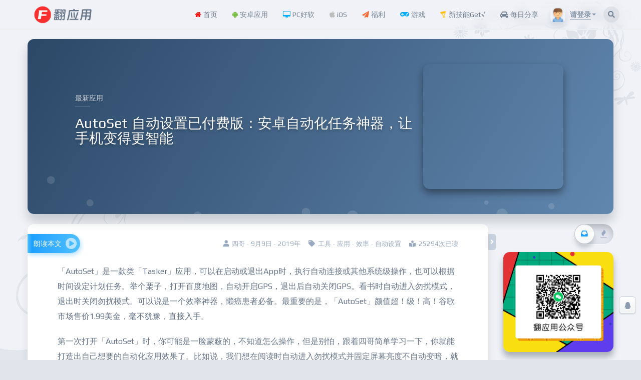

--- FILE ---
content_type: text/html; charset=UTF-8
request_url: https://www.iapps.me/archives/177
body_size: 19997
content:
<!DOCTYPE html><html lang="zh-Hans" ><head><title>AutoSet 自动设置已付费版：安卓自动化任务神器，让手机变得更智能 | 翻应用</title><meta http-equiv="Content-Type" content="text/html; charset=utf-8" /><meta http-equiv="X-UA-Compatible" content="IE=Edge,chrome=1" ><meta name="viewport" content="width=device-width,minimum-scale=1.0,maximum-scale=1.0,user-scalable=no,viewport-fit=cover"/><meta name="renderer" content="webkit"><meta name='robots' content='max-image-preview:large' />
	<style>img:is([sizes="auto" i], [sizes^="auto," i]) { contain-intrinsic-size: 3000px 1500px }</style>
	<link rel='dns-prefetch' href='//player.dogecloud.com' />
<link rel='dns-prefetch' href='//www.googletagmanager.com' />
<link rel='dns-prefetch' href='//pagead2.googlesyndication.com' />
<link rel='stylesheet' id='font-css' href='https://www.iapps.me/wp-content/themes/niRvana/assets/minify/play_font.min.css?ver=6.8.3' type='text/css' media='all' />
<link rel='stylesheet' id='niRvana-css' href='https://www.iapps.me/wp-content/themes/niRvana/assets/minify/app.min.css?ver=5.2' type='text/css' media='all' />
<link rel='stylesheet' id='wp-block-library-css' href='https://www.iapps.me/wp-includes/css/dist/block-library/style.min.css?ver=6.8.3' type='text/css' media='all' />
<style id='classic-theme-styles-inline-css' type='text/css'>
/*! This file is auto-generated */
.wp-block-button__link{color:#fff;background-color:#32373c;border-radius:9999px;box-shadow:none;text-decoration:none;padding:calc(.667em + 2px) calc(1.333em + 2px);font-size:1.125em}.wp-block-file__button{background:#32373c;color:#fff;text-decoration:none}
</style>
<style id='global-styles-inline-css' type='text/css'>
:root{--wp--preset--aspect-ratio--square: 1;--wp--preset--aspect-ratio--4-3: 4/3;--wp--preset--aspect-ratio--3-4: 3/4;--wp--preset--aspect-ratio--3-2: 3/2;--wp--preset--aspect-ratio--2-3: 2/3;--wp--preset--aspect-ratio--16-9: 16/9;--wp--preset--aspect-ratio--9-16: 9/16;--wp--preset--color--black: #000000;--wp--preset--color--cyan-bluish-gray: #abb8c3;--wp--preset--color--white: #ffffff;--wp--preset--color--pale-pink: #f78da7;--wp--preset--color--vivid-red: #cf2e2e;--wp--preset--color--luminous-vivid-orange: #ff6900;--wp--preset--color--luminous-vivid-amber: #fcb900;--wp--preset--color--light-green-cyan: #7bdcb5;--wp--preset--color--vivid-green-cyan: #00d084;--wp--preset--color--pale-cyan-blue: #8ed1fc;--wp--preset--color--vivid-cyan-blue: #0693e3;--wp--preset--color--vivid-purple: #9b51e0;--wp--preset--gradient--vivid-cyan-blue-to-vivid-purple: linear-gradient(135deg,rgba(6,147,227,1) 0%,rgb(155,81,224) 100%);--wp--preset--gradient--light-green-cyan-to-vivid-green-cyan: linear-gradient(135deg,rgb(122,220,180) 0%,rgb(0,208,130) 100%);--wp--preset--gradient--luminous-vivid-amber-to-luminous-vivid-orange: linear-gradient(135deg,rgba(252,185,0,1) 0%,rgba(255,105,0,1) 100%);--wp--preset--gradient--luminous-vivid-orange-to-vivid-red: linear-gradient(135deg,rgba(255,105,0,1) 0%,rgb(207,46,46) 100%);--wp--preset--gradient--very-light-gray-to-cyan-bluish-gray: linear-gradient(135deg,rgb(238,238,238) 0%,rgb(169,184,195) 100%);--wp--preset--gradient--cool-to-warm-spectrum: linear-gradient(135deg,rgb(74,234,220) 0%,rgb(151,120,209) 20%,rgb(207,42,186) 40%,rgb(238,44,130) 60%,rgb(251,105,98) 80%,rgb(254,248,76) 100%);--wp--preset--gradient--blush-light-purple: linear-gradient(135deg,rgb(255,206,236) 0%,rgb(152,150,240) 100%);--wp--preset--gradient--blush-bordeaux: linear-gradient(135deg,rgb(254,205,165) 0%,rgb(254,45,45) 50%,rgb(107,0,62) 100%);--wp--preset--gradient--luminous-dusk: linear-gradient(135deg,rgb(255,203,112) 0%,rgb(199,81,192) 50%,rgb(65,88,208) 100%);--wp--preset--gradient--pale-ocean: linear-gradient(135deg,rgb(255,245,203) 0%,rgb(182,227,212) 50%,rgb(51,167,181) 100%);--wp--preset--gradient--electric-grass: linear-gradient(135deg,rgb(202,248,128) 0%,rgb(113,206,126) 100%);--wp--preset--gradient--midnight: linear-gradient(135deg,rgb(2,3,129) 0%,rgb(40,116,252) 100%);--wp--preset--font-size--small: 13px;--wp--preset--font-size--medium: 20px;--wp--preset--font-size--large: 36px;--wp--preset--font-size--x-large: 42px;--wp--preset--spacing--20: 0.44rem;--wp--preset--spacing--30: 0.67rem;--wp--preset--spacing--40: 1rem;--wp--preset--spacing--50: 1.5rem;--wp--preset--spacing--60: 2.25rem;--wp--preset--spacing--70: 3.38rem;--wp--preset--spacing--80: 5.06rem;--wp--preset--shadow--natural: 6px 6px 9px rgba(0, 0, 0, 0.2);--wp--preset--shadow--deep: 12px 12px 50px rgba(0, 0, 0, 0.4);--wp--preset--shadow--sharp: 6px 6px 0px rgba(0, 0, 0, 0.2);--wp--preset--shadow--outlined: 6px 6px 0px -3px rgba(255, 255, 255, 1), 6px 6px rgba(0, 0, 0, 1);--wp--preset--shadow--crisp: 6px 6px 0px rgba(0, 0, 0, 1);}:where(.is-layout-flex){gap: 0.5em;}:where(.is-layout-grid){gap: 0.5em;}body .is-layout-flex{display: flex;}.is-layout-flex{flex-wrap: wrap;align-items: center;}.is-layout-flex > :is(*, div){margin: 0;}body .is-layout-grid{display: grid;}.is-layout-grid > :is(*, div){margin: 0;}:where(.wp-block-columns.is-layout-flex){gap: 2em;}:where(.wp-block-columns.is-layout-grid){gap: 2em;}:where(.wp-block-post-template.is-layout-flex){gap: 1.25em;}:where(.wp-block-post-template.is-layout-grid){gap: 1.25em;}.has-black-color{color: var(--wp--preset--color--black) !important;}.has-cyan-bluish-gray-color{color: var(--wp--preset--color--cyan-bluish-gray) !important;}.has-white-color{color: var(--wp--preset--color--white) !important;}.has-pale-pink-color{color: var(--wp--preset--color--pale-pink) !important;}.has-vivid-red-color{color: var(--wp--preset--color--vivid-red) !important;}.has-luminous-vivid-orange-color{color: var(--wp--preset--color--luminous-vivid-orange) !important;}.has-luminous-vivid-amber-color{color: var(--wp--preset--color--luminous-vivid-amber) !important;}.has-light-green-cyan-color{color: var(--wp--preset--color--light-green-cyan) !important;}.has-vivid-green-cyan-color{color: var(--wp--preset--color--vivid-green-cyan) !important;}.has-pale-cyan-blue-color{color: var(--wp--preset--color--pale-cyan-blue) !important;}.has-vivid-cyan-blue-color{color: var(--wp--preset--color--vivid-cyan-blue) !important;}.has-vivid-purple-color{color: var(--wp--preset--color--vivid-purple) !important;}.has-black-background-color{background-color: var(--wp--preset--color--black) !important;}.has-cyan-bluish-gray-background-color{background-color: var(--wp--preset--color--cyan-bluish-gray) !important;}.has-white-background-color{background-color: var(--wp--preset--color--white) !important;}.has-pale-pink-background-color{background-color: var(--wp--preset--color--pale-pink) !important;}.has-vivid-red-background-color{background-color: var(--wp--preset--color--vivid-red) !important;}.has-luminous-vivid-orange-background-color{background-color: var(--wp--preset--color--luminous-vivid-orange) !important;}.has-luminous-vivid-amber-background-color{background-color: var(--wp--preset--color--luminous-vivid-amber) !important;}.has-light-green-cyan-background-color{background-color: var(--wp--preset--color--light-green-cyan) !important;}.has-vivid-green-cyan-background-color{background-color: var(--wp--preset--color--vivid-green-cyan) !important;}.has-pale-cyan-blue-background-color{background-color: var(--wp--preset--color--pale-cyan-blue) !important;}.has-vivid-cyan-blue-background-color{background-color: var(--wp--preset--color--vivid-cyan-blue) !important;}.has-vivid-purple-background-color{background-color: var(--wp--preset--color--vivid-purple) !important;}.has-black-border-color{border-color: var(--wp--preset--color--black) !important;}.has-cyan-bluish-gray-border-color{border-color: var(--wp--preset--color--cyan-bluish-gray) !important;}.has-white-border-color{border-color: var(--wp--preset--color--white) !important;}.has-pale-pink-border-color{border-color: var(--wp--preset--color--pale-pink) !important;}.has-vivid-red-border-color{border-color: var(--wp--preset--color--vivid-red) !important;}.has-luminous-vivid-orange-border-color{border-color: var(--wp--preset--color--luminous-vivid-orange) !important;}.has-luminous-vivid-amber-border-color{border-color: var(--wp--preset--color--luminous-vivid-amber) !important;}.has-light-green-cyan-border-color{border-color: var(--wp--preset--color--light-green-cyan) !important;}.has-vivid-green-cyan-border-color{border-color: var(--wp--preset--color--vivid-green-cyan) !important;}.has-pale-cyan-blue-border-color{border-color: var(--wp--preset--color--pale-cyan-blue) !important;}.has-vivid-cyan-blue-border-color{border-color: var(--wp--preset--color--vivid-cyan-blue) !important;}.has-vivid-purple-border-color{border-color: var(--wp--preset--color--vivid-purple) !important;}.has-vivid-cyan-blue-to-vivid-purple-gradient-background{background: var(--wp--preset--gradient--vivid-cyan-blue-to-vivid-purple) !important;}.has-light-green-cyan-to-vivid-green-cyan-gradient-background{background: var(--wp--preset--gradient--light-green-cyan-to-vivid-green-cyan) !important;}.has-luminous-vivid-amber-to-luminous-vivid-orange-gradient-background{background: var(--wp--preset--gradient--luminous-vivid-amber-to-luminous-vivid-orange) !important;}.has-luminous-vivid-orange-to-vivid-red-gradient-background{background: var(--wp--preset--gradient--luminous-vivid-orange-to-vivid-red) !important;}.has-very-light-gray-to-cyan-bluish-gray-gradient-background{background: var(--wp--preset--gradient--very-light-gray-to-cyan-bluish-gray) !important;}.has-cool-to-warm-spectrum-gradient-background{background: var(--wp--preset--gradient--cool-to-warm-spectrum) !important;}.has-blush-light-purple-gradient-background{background: var(--wp--preset--gradient--blush-light-purple) !important;}.has-blush-bordeaux-gradient-background{background: var(--wp--preset--gradient--blush-bordeaux) !important;}.has-luminous-dusk-gradient-background{background: var(--wp--preset--gradient--luminous-dusk) !important;}.has-pale-ocean-gradient-background{background: var(--wp--preset--gradient--pale-ocean) !important;}.has-electric-grass-gradient-background{background: var(--wp--preset--gradient--electric-grass) !important;}.has-midnight-gradient-background{background: var(--wp--preset--gradient--midnight) !important;}.has-small-font-size{font-size: var(--wp--preset--font-size--small) !important;}.has-medium-font-size{font-size: var(--wp--preset--font-size--medium) !important;}.has-large-font-size{font-size: var(--wp--preset--font-size--large) !important;}.has-x-large-font-size{font-size: var(--wp--preset--font-size--x-large) !important;}
:where(.wp-block-post-template.is-layout-flex){gap: 1.25em;}:where(.wp-block-post-template.is-layout-grid){gap: 1.25em;}
:where(.wp-block-columns.is-layout-flex){gap: 2em;}:where(.wp-block-columns.is-layout-grid){gap: 2em;}
:root :where(.wp-block-pullquote){font-size: 1.5em;line-height: 1.6;}
</style>
<link rel='stylesheet' id='Phoebe-css' href='https://www.iapps.me/wp-content/plugins/Phoebe/public/css/phoebe-public.css?ver=1.3.1' type='text/css' media='all' />
<link rel='stylesheet' id='external-css' href='https://www.iapps.me/wp-content/plugins/tk-shop/assets/css/external.css?ver=6.2' type='text/css' media='all' />
<link rel='stylesheet' id='Dplayer-css' href='https://www.iapps.me/wp-content/plugins/tk-shop/assets/css/DPlayer.min.css?ver=6.2' type='text/css' media='all' />
<link rel='stylesheet' id='app-css' href='https://www.iapps.me/wp-content/plugins/tk-shop/assets/css/app.min.css?ver=6.8.3' type='text/css' media='all' />
<link rel='stylesheet' id='sweetalert2-css' href='https://www.iapps.me/wp-content/plugins/tk-shop/assets/css/material-ui.css?ver=6.2' type='text/css' media='all' />
<style id='dogecloud-inline-css' type='text/css'>
.doge-margin-auto { margin: auto }
.doge-margin-initial { margin: initial }
@media (max-width:800px) {
.doge-video-player { width: 100% !important; height: calc((100vw - 2rem) / 1.778) !important; }
}
.doge-video-player figure { width: 100%; height: 100%; margin: 0; }
.wp-block-doge-video figcaption, .wp-block-doge-video .figcaption { margin-top: .5em; margin-bottom: 1em; color: #555d66; text-align: center; font-size: 13px; }
.diver { border-top: 1px solid #e6e9f0; }
.doge-auto-height { height: 100%; width: 100%; padding-bottom: 56.25%; position: relative; }
.doge-auto-height figure { position: absolute; top: 0; left: 0; }
.doge-video-container { width: 100%; height: 100%; margin: 0; }
</style>
<link rel='stylesheet' id='erphpdown-css' href='https://www.iapps.me/wp-content/plugins/erphpdown/static/erphpdown.css?ver=17.3' type='text/css' media='screen' />
<script type="text/javascript" id="pf_restapi-js-extra">
/* <![CDATA[ */
var pandastudio_framework = {"route":"https:\/\/www.iapps.me\/wp-json\/","blog_name":"\u7ffb\u5e94\u7528","nonce":"4d99a09d5c","home":"https:\/\/www.iapps.me","theme":{"uri":"https:\/\/www.themeke.com\/","author_uri":"https:\/\/www.themeke.com\/","name":"niRvana","version":"5.2","route":"https:\/\/www.iapps.me\/wp-content\/themes\/niRvana","sec1":"YWM0Yi0zOGI5LThhYjMtNmI3Nw==","sec2":"d3d3LmlhcHBzLm1l"},"current_user":{"logged_in":false,"name":false,"email":false,"id":0},"user_center":{"allow_aplayer":false,"night_mode":false,"auto_switch_night_mode":"checked","night_mode_start":"20","night_mode_end":"6"},"baiduAudio":{"access_token":"24.1a79d0a3fe99f6fba8169bc130792bc3.2592000.1771637374.282335-16375674","session_key":"9mzdCuU0cmv0BZI2GSrptq6BckcIvVqdLs7D48KMENdGxMx13FxT7iS0YP\/Vbd9rna36t+AqEw3M8WId5ma2OWolO+NYDw==","spd":5,"pit":5,"per":0,"enable":true}};
/* ]]> */
</script>
<script type="text/javascript" src="https://www.iapps.me/wp-includes/js/jquery/jquery.min.js?ver=3.7.1" id="jquery-core-js"></script>
<script type="text/javascript" src="https://www.iapps.me/wp-includes/js/jquery/jquery-migrate.min.js?ver=3.4.1" id="jquery-migrate-js"></script>
<script type="text/javascript" src="https://www.iapps.me/wp-content/themes/niRvana/assets/minify/app.min.js?ver=5.2" id="niRvana-js"></script>
<script type="text/javascript" id="phoebe_restapi-js-extra">
/* <![CDATA[ */
var phoebe_framework = {"route":"https:\/\/www.iapps.me\/wp-json\/","nonce":"4d99a09d5c"};
/* ]]> */
</script>
<script type="text/javascript" src="https://www.iapps.me/wp-content/plugins/Phoebe/public/js/phoebe-public.js?ver=1.3.1" id="Phoebe-js"></script>
<script type="text/javascript" src="https://www.iapps.me/wp-content/plugins/tk-shop/assets/layui/layui.js?ver=6.2" id="layui-js"></script>
<script type="text/javascript" src="https://www.iapps.me/wp-content/plugins/tk-shop/assets/js/plugins.js?ver=6.2" id="plugins-js"></script>
<script type="text/javascript" src="https://www.iapps.me/wp-content/plugins/tk-shop/assets/js/hls.min.js?ver=6.2" id="hls-js"></script>
<script type="text/javascript" src="https://www.iapps.me/wp-content/plugins/tk-shop/assets/js/DPlayer.min.js?ver=6.2" id="Dplayer-js"></script>

<!-- Google Analytics snippet added by Site Kit -->
<script type="text/javascript" src="https://www.googletagmanager.com/gtag/js?id=UA-149335650-1" id="google_gtagjs-js" async></script>
<script type="text/javascript" id="google_gtagjs-js-after">
/* <![CDATA[ */
window.dataLayer = window.dataLayer || [];function gtag(){dataLayer.push(arguments);}
gtag('set', 'linker', {"domains":["www.iapps.me"]} );
gtag("js", new Date());
gtag("set", "developer_id.dZTNiMT", true);
gtag("config", "UA-149335650-1", {"anonymize_ip":true});
/* ]]> */
</script>

<!-- End Google Analytics snippet added by Site Kit -->
<style id="erphpdown-custom"></style>
<meta name="generator" content="Site Kit by Google 1.82.0" /><meta name="keywords" content="工具,应用,效率,自动设置," />
<!-- Google AdSense snippet added by Site Kit -->
<meta name="google-adsense-platform-account" content="ca-host-pub-2644536267352236">
<meta name="google-adsense-platform-domain" content="sitekit.withgoogle.com">
<!-- End Google AdSense snippet added by Site Kit -->

<!-- Google AdSense snippet added by Site Kit -->
<script type="text/javascript" async="async" src="https://pagead2.googlesyndication.com/pagead/js/adsbygoogle.js?client=ca-pub-1292787211623485" crossorigin="anonymous"></script>

<!-- End Google AdSense snippet added by Site Kit -->
<link rel="icon" href="https://iapps.me/wp-content/uploads/2021/04/1619504128-7857a4e47ac2df6-32x32.png" sizes="32x32" />
<link rel="icon" href="https://iapps.me/wp-content/uploads/2021/04/1619504128-7857a4e47ac2df6-192x192.png" sizes="192x192" />
<link rel="apple-touch-icon" href="https://iapps.me/wp-content/uploads/2021/04/1619504128-7857a4e47ac2df6-180x180.png" />
<meta name="msapplication-TileImage" content="https://iapps.me/wp-content/uploads/2021/04/1619504128-7857a4e47ac2df6-270x270.png" />
		<style type="text/css" id="wp-custom-css">
			/* 涨粉模块样式 */
.post_hide_box, .secret-password{
  background: none repeat scroll 0 0 #fcffff;
  border: 1px dashed #24b4f0;
  color: #123456;
  padding: 10px;
  border-radius: 9px;
  margin: 18px 0px;
  overflow:hidden;
  clear:both;
  }
.post_hide_box .post-secret{
  font-size: 15px;
  line-height:20px; 
  color:#f0503c; 
  margin:5px;
  }
.post_hide_box form{ margin:15px 5px;}
.post_hide_box form span{ font-size:15px; font-weight:bold;}
.post_hide_box .erweima{ margin: 15px;}
.post_hide_box input[type=password]{
  color: #00a0f0;
  padding: 5px;
  background-color: #fff;
  border: 1px solid #24b4f0;
  border-radius: 5px;
  font-size: 9px;
  margin: 0px 5px;
  -moz-transition: border .25s linear,color .25s linear,background-color .25s linear; 
  -webkit-transition: border .25s linear,color .25s linear,background-color .25s linear; -o-transition: border .25s linear,color .25s linear,background-color .25s linear; 
  transition: border .25s linear,color .25s linear,background-color .25s linear;}
.post_hide_box input[type=submit] { 
    background: #24b4f0; 
  border: none; 
  padding: 5px;
  width: 40px;  
  color: #fff; 
  border-radius: 5px; 
  font-size: 12px;
  font-weight:bold;
  }
.details{
  color:#123456;
    font-size: 15px;
  line-height: 30px;
  margin: 5px;
  padding: 3px;
  }
.post_hide_box .details span{color:#e74c3c;}
/* ！涨粉模块样式 */		</style>
		</head><body class="black-color"><div id="wrapper" class="wordpress y2026 m01 d23 h13 single postid-177 s-y2019 s-m09 s-d09 s-h17 s-category-app s-tag-%e5%b7%a5%e5%85%b7 s-tag-%e5%ba%94%e7%94%a8 s-tag-%e6%95%88%e7%8e%87 s-tag-%e8%87%aa%e5%8a%a8%e8%ae%be%e7%bd%ae  niRvana">
	<div class="main-nav">
	<div class="container">
		<div class="row">
			<div class="col-sm-12 col-md-3 logo">
				<a href="https://www.iapps.me"><img src="https://iapps.me/wp-content/uploads/2023/02/1676881051-8635054ecdaf589.png" /></a>
			</div>
			<div class="col-sm-12 col-md-7_5 col-xl-7_5 menu-wrap">
				<div class="row">
					<div class="menuLeft">
						<div pandaTab class="topNav" active-class=".current-menu-item,.current-menu-ancestor" sub-class=".sub-menu" prev-text='<i class="fa fa-angle-left" aria-hidden="true"></i>' next-text='<i class="fa fa-angle-right" aria-hidden="true"></i>' sub-trigger="" auto-scrolling>
							<ul id="menu-%e8%8f%9c%e5%8d%95" class="menu"><li id="menu-item-3285" class="menu-item menu-item-type-custom menu-item-object-custom menu-item-home menu-item-3285"><a href="http://www.iapps.me/"><i class="fa fa-home" aria-hidden="true" style="color:red"></i> 首页</a></li>
<li id="menu-item-2451" class="menu-item menu-item-type-taxonomy menu-item-object-category current-post-ancestor current-menu-parent current-post-parent menu-item-has-children menu-item-2451"><a href="https://www.iapps.me/archives/category/app"><i class="fa fa-android" aria-hidden="true" style="color:#7ac143"></i> 安卓应用</a>
<ul class="sub-menu">
	<li id="menu-item-21518" class="menu-item menu-item-type-taxonomy menu-item-object-category menu-item-21518"><a href="https://www.iapps.me/archives/category/iapps">所有应用</a></li>
	<li id="menu-item-7025" class="menu-item menu-item-type-taxonomy menu-item-object-category menu-item-7025"><a href="https://www.iapps.me/archives/category/iapps/sygj">实用工具</a></li>
	<li id="menu-item-7026" class="menu-item menu-item-type-taxonomy menu-item-object-category menu-item-7026"><a href="https://www.iapps.me/archives/category/iapps/zxyd">小说阅读</a></li>
	<li id="menu-item-7024" class="menu-item menu-item-type-taxonomy menu-item-object-category menu-item-7024"><a href="https://www.iapps.me/archives/category/iapps/dmmh">动漫漫画</a></li>
	<li id="menu-item-7032" class="menu-item menu-item-type-taxonomy menu-item-object-category menu-item-7032"><a href="https://www.iapps.me/archives/category/iapps/clxz">磁力下载</a></li>
	<li id="menu-item-7034" class="menu-item menu-item-type-taxonomy menu-item-object-category menu-item-7034"><a href="https://www.iapps.me/archives/category/iapps/xtgj">系统工具</a></li>
	<li id="menu-item-7023" class="menu-item menu-item-type-taxonomy menu-item-object-category menu-item-7023"><a href="https://www.iapps.me/archives/category/iapps/ztmh">主题美化</a></li>
	<li id="menu-item-7028" class="menu-item menu-item-type-taxonomy menu-item-object-category menu-item-7028"><a href="https://www.iapps.me/archives/category/iapps/sytp">摄影图片</a></li>
	<li id="menu-item-7029" class="menu-item menu-item-type-taxonomy menu-item-object-category menu-item-7029"><a href="https://www.iapps.me/archives/category/iapps/xlxx">效率学习</a></li>
	<li id="menu-item-7031" class="menu-item menu-item-type-taxonomy menu-item-object-category menu-item-7031"><a href="https://www.iapps.me/archives/category/iapps/tv">电视盒子应用</a></li>
	<li id="menu-item-7037" class="menu-item menu-item-type-taxonomy menu-item-object-category menu-item-7037"><a href="https://www.iapps.me/archives/category/iapps/jrjz">金融记账</a></li>
	<li id="menu-item-7035" class="menu-item menu-item-type-taxonomy menu-item-object-category menu-item-7035"><a href="https://www.iapps.me/archives/category/iapps/ydjk">运动健康</a></li>
	<li id="menu-item-7022" class="menu-item menu-item-type-taxonomy menu-item-object-category menu-item-7022"><a href="https://www.iapps.me/archives/category/iapps/xposed">Xposed/太极模块</a></li>
	<li id="menu-item-7033" class="menu-item menu-item-type-taxonomy menu-item-object-category menu-item-7033"><a href="https://www.iapps.me/archives/category/iapps/1024">福利</a></li>
</ul>
</li>
<li id="menu-item-7039" class="menu-item menu-item-type-taxonomy menu-item-object-category menu-item-has-children menu-item-7039"><a href="https://www.iapps.me/archives/category/pc"><i class="fa fa-desktop" aria-hidden="true" style="color:#00aeff"></i> PC好软</a>
<ul class="sub-menu">
	<li id="menu-item-19842" class="menu-item menu-item-type-taxonomy menu-item-object-category menu-item-19842"><a href="https://www.iapps.me/archives/category/pc">所有软件</a></li>
	<li id="menu-item-15475" class="menu-item menu-item-type-taxonomy menu-item-object-category menu-item-15475"><a href="https://www.iapps.me/archives/category/pc/pctools">系统工具</a></li>
	<li id="menu-item-15469" class="menu-item menu-item-type-taxonomy menu-item-object-category menu-item-15469"><a href="https://www.iapps.me/archives/category/pc/pcmusic">媒体影音</a></li>
	<li id="menu-item-15465" class="menu-item menu-item-type-taxonomy menu-item-object-category menu-item-15465"><a href="https://www.iapps.me/archives/category/pc/pcdown">下载上传</a></li>
	<li id="menu-item-15467" class="menu-item menu-item-type-taxonomy menu-item-object-category menu-item-15467"><a href="https://www.iapps.me/archives/category/pc/pcwork">办公笔记</a></li>
	<li id="menu-item-15468" class="menu-item menu-item-type-taxonomy menu-item-object-category menu-item-15468"><a href="https://www.iapps.me/archives/category/pc/pcpic">图像处理</a></li>
	<li id="menu-item-15471" class="menu-item menu-item-type-taxonomy menu-item-object-category menu-item-15471"><a href="https://www.iapps.me/archives/category/pc/pcdraw">影音处理</a></li>
	<li id="menu-item-15474" class="menu-item menu-item-type-taxonomy menu-item-object-category menu-item-15474"><a href="https://www.iapps.me/archives/category/pc/pcchat">社交娱乐</a></li>
	<li id="menu-item-15470" class="menu-item menu-item-type-taxonomy menu-item-object-category menu-item-15470"><a href="https://www.iapps.me/archives/category/pc/pcxx">学习教育</a></li>
	<li id="menu-item-15478" class="menu-item menu-item-type-taxonomy menu-item-object-category menu-item-15478"><a href="https://www.iapps.me/archives/category/pc/browser">网页浏览</a></li>
	<li id="menu-item-15477" class="menu-item menu-item-type-taxonomy menu-item-object-category menu-item-15477"><a href="https://www.iapps.me/archives/category/pc/pcint">网络工具</a></li>
	<li id="menu-item-15476" class="menu-item menu-item-type-taxonomy menu-item-object-category menu-item-15476"><a href="https://www.iapps.me/archives/category/pc/pccode">编程调试</a></li>
	<li id="menu-item-15466" class="menu-item menu-item-type-taxonomy menu-item-object-category menu-item-15466"><a href="https://www.iapps.me/archives/category/pc/pcother">实用工具</a></li>
	<li id="menu-item-15472" class="menu-item menu-item-type-taxonomy menu-item-object-category menu-item-15472"><a href="https://www.iapps.me/archives/category/pc/pcgame">游戏休闲</a></li>
	<li id="menu-item-15473" class="menu-item menu-item-type-taxonomy menu-item-object-category menu-item-15473"><a href="https://www.iapps.me/archives/category/pc/patch">破解补丁</a></li>
</ul>
</li>
<li id="menu-item-22424" class="menu-item menu-item-type-taxonomy menu-item-object-category menu-item-22424"><a href="https://www.iapps.me/archives/category/ios"><i class="fa fa-apple" aria-hidden="true" style="color:#bdbdbd"> </i> iOS</a></li>
<li id="menu-item-3781" class="menu-item menu-item-type-taxonomy menu-item-object-category menu-item-3781"><a href="https://www.iapps.me/archives/category/iapps/1024"><i class="fa fa-paper-plane" aria-hidden="true" style="color:#f66733"> </i> 福利</a></li>
<li id="menu-item-2452" class="menu-item menu-item-type-taxonomy menu-item-object-category menu-item-2452"><a href="https://www.iapps.me/archives/category/game"><i class="fas fa-gamepad" aria-hidden="true" style="color:#00aeff"></i> 游戏</a></li>
<li id="menu-item-2455" class="menu-item menu-item-type-taxonomy menu-item-object-category menu-item-2455"><a href="https://www.iapps.me/archives/category/tutorial"><i class="fa fa-flask fa-spin" aria-hidden="true" style="color:#ffbe02"></i> 新技能Get√</a></li>
<li id="menu-item-19843" class="menu-item menu-item-type-taxonomy menu-item-object-category menu-item-19843"><a href="https://www.iapps.me/archives/category/day"><i class="fa fa-car" aria-hidden="true" style="color:96ff00"> </i> 每日分享</a></li>
</ul>						</div>
					</div>
					<div class="searchRight visible-xs visible-sm">
						<div class="normal_searchBtn" @click="this.show_global_search()"><i class="fas fa-search"></i></div>
					</div>
				</div>
			</div>
			                  			<div class="login col-md-1 col-xl-1 hidden-xs hidden-sm">
				<div class="vcard cursor-hand" @click="this.login_dropdown_toggle()">
					<img alt="" src="https://www.iapps.me/wp-content/plugins/tk-shop/assets/images/avatar/default.png" class="avatar">
					<span class="name">请登录</span>
					<span class="caret"></span>
			</div>
				<div class="login-main">
					<div class="user-type">用户未登录</div>
					<div class="operation">
						<a onclick="tk_pop_login_style();"><i class="pandastudio-icons-sign-in"></i>登录</a>
													<a onclick="tk_pop_reg_style();"><i class="pandastudio-icons-user-edit"></i>注册</a>
											</div>
				</div>
			</div>

                  			<div class="col-md-0_5 col-xl-0_5 hidden-xs hidden-sm">
				<div class="normal_searchBtn" data-toggle="tooltip" data-placement="auto bottom" title="" @click="this.show_global_search()"><i class="fas fa-search"></i></div>
			</div>
			<div class="mobileNavMenuBtn visible-xs visible-sm">
				<div class="menuIcon" @click="this.toggle_mobile_menu()">
					<div class="bread bread1"></div>
					<div class="bread bread2"></div>
					<div class="bread bread3"></div>
				</div>
				<div class="s-vcard-moudle" onclick="tk_pop_login_style();"><svg t="1602405034904" class="icon" viewBox="0 0 1024 1024" version="1.1" xmlns="http://www.w3.org/2000/svg" p-id="6739" width="22" height="22"><path d="M808.421 778.779c0 13.474-10.779 26.947-26.947 26.947-13.474 0-26.948-10.779-26.948-26.947v-2.695-2.695c-16.168-118.568-118.568-204.8-239.831-204.8H512h-2.695c-121.263 0-220.968 86.232-239.831 202.106v10.779c0 16.168-13.474 26.947-26.948 26.947s-26.947-13.474-26.947-26.947v-2.695-5.39C229.053 665.6 301.81 576.674 401.516 538.947c-56.59-37.726-94.316-102.4-94.316-175.158 0-115.873 88.926-207.494 204.8-207.494 115.874 0 204.8 94.316 204.8 207.494 0 75.453-37.726 140.127-94.316 175.158 97.01 37.727 169.769 123.958 185.937 231.748v8.084zM668.295 361.095c0-86.232-70.063-156.295-156.295-156.295s-156.295 70.063-156.295 156.295c0 86.231 70.063 156.294 156.295 156.294 86.232 0 156.295-70.063 156.295-156.294z" p-id="6740" fill="#99a9bf"></path><path d="M512 1024C229.053 1024 0 794.947 0 512S229.053 0 512 0s512 229.053 512 512-229.053 512-512 512z m0-978.19C256 45.81 45.81 253.306 45.81 512S253.306 978.19 512 978.19 978.19 770.694 978.19 512 768 45.81 512 45.81z" p-id="6741" fill="#99a9bf"></path></svg></div>				<div class="sidebar" @click="this.toggle_mobile_sidebar()"><svg xmlns="http://www.w3.org/2000/svg" width="22" height="22" viewBox="0 0 22 22"><path id="sidebar" data-name="sidebar" class="cls-1" d="M19,20H3a3,3,0,0,1-3-3V5A3,3,0,0,1,3,2H19a3,3,0,0,1,3,3V17A3,3,0,0,1,19,20ZM13,3H3A2,2,0,0,0,1,5V17a2,2,0,0,0,2,2H13V3Zm8,2a2,2,0,0,0-2-2H14V19h5a2,2,0,0,0,2-2V5Zm-6,7h5v1H15V12Zm0-3h5v1H15V9Zm0-3h5V7H15V6Z"/></svg></div>
			</div>
		</div>
	</div>
</div>
<div id="main">
<div class="container coverflow-wrapper"><div pandaSlider id="coverflow" prev-text='<i class="fas fa-arrow-left"></i>' next-text='<i class="fas fa-arrow-right"></i>' view="0" class="unfull"><div class="page" post-id="177"><div class="container flex-row-middle coverflow"><div class="content flex-column-middle"><div class="category">最新应用</div><h1>AutoSet 自动设置已付费版：安卓自动化任务神器，让手机变得更智能</h1></div><div class="image flex-center"><div class="card" style="background-image: url();"></div></div></div></div></div></div>
<div class="container postListsModel"><div class="row"><div class="col-md-9 col-lg-9_5">
    <div class="col-xs-12">
        <div class="row postLists">
            <div class="toggle_sidebar" @click="this.single_toggle_sidebar()" data-toggle="tooltip" data-placement="auto top" title="切换边栏"><i class="fas fa-angle-right"></i></div>
            <div class="article_wrapper post clearfix">
                <div class="meta">
                                        <span class="inline-block"><i class="fas fa-user"></i>四哥 · 9月9日 · 2019年</span>
                                                                <span class="inline-block"><i class="fas fa-tag"></i><a href="https://www.iapps.me/archives/tag/%e5%b7%a5%e5%85%b7" rel="tag">工具</a> · <a href="https://www.iapps.me/archives/tag/%e5%ba%94%e7%94%a8" rel="tag">应用</a> · <a href="https://www.iapps.me/archives/tag/%e6%95%88%e7%8e%87" rel="tag">效率</a> · <a href="https://www.iapps.me/archives/tag/%e8%87%aa%e5%8a%a8%e8%ae%be%e7%bd%ae" rel="tag">自动设置</a></span>
                                        	<span class="inline-block"><i class="fas fa-book-reader"></i>25294次已读</span>
	                </div>
                <article class="clearfix">
                                        <p>「AutoSet」是一款类「Tasker」应用，可以在启动或退出App时，执行自动连接或其他系统级操作，也可以根据时间设定计划任务。<span id="more-177"></span>举个栗子，打开百度地图，自动开启GPS，退出后自动关闭GPS。看书时自动进入勿扰模式，退出时关闭勿扰模式。可以说是一个效率神器，懒癌患者必备。最重要的是，「AutoSet」颜值超！级！高！谷歌市场售价1.99美金，毫不犹豫，直接入手。</p>
<p>第一次打开「AutoSet」时，你可能是一脸蒙蔽的，不知道怎么操作，但是别怕，跟着四哥简单学习一下，你就能打造出自己想要的自动化应用效果了。比如说，我们想在阅读时自动进入勿扰模式并固定屏幕亮度不自动变暗，就可以这样设置。</p>
<p>在应用列表内找到待设置的应用，点击启用然后进入到设置界面，调整屏幕关闭时间并设置手动调节亮度、开启勿扰模式。这里注意下每个设置选项后方都有一个小圆圈标志，这个意思是退出应用时还原设置参数，如果不点这个的话，退出应用后当前设置参数就会变成默认参数，也就不会还原之前的系统设置参数了。</p>
<p><img fetchpriority="high" decoding="async" class="aligncenter size-full wp-image-495" src="http://www.iapps.me/wp-content/uploads/2018/05/2018111215471557.jpg" alt="" width="660" height="655" /></p>
<p>除了以上功能，「AutoSet」还有定时和事件两个设置选项。定时可以实现在固定时间打开、关闭某个应用或者进入、退出某个模式。事件的话，举些例子吧，插入耳机打开网易云音乐、充电时自动开启Accubattery、到家自动打开WIFI。另外，如果你有一些编程基础，还可以借助 JavaScript 代码啥的完成更复杂的任务，只要你脑洞更大。</p>
<p><img decoding="async" class="aligncenter size-full wp-image-496" src="http://www.iapps.me/wp-content/uploads/2018/05/2018111215472766.jpg" alt="" width="660" height="655" /></p>
<p>总的来说「AutoSet」在同类应用中有着非常高的颜值，而且功能也很强大，在平时使用过程中确实可以帮我们节省很多操作和时间，可以说是一枚效率神器了。四哥谷歌市场自费购买，放心食用好了。更多好玩有趣的应用可以加扣扣群372679852</p>
                                      </article>
                  <div class="share-modal">
               <a class="toWeibo" @click="this.shareToWeibo()"><i class="fab fa-weibo" data-toggle="tooltip" data-placement="auto top" title="分享到微博"></i></a>
       <a class="toWechat" @click="this.shareToWechat('','「AutoSet」是一款类「Tasker」应用，可以在启动或退出App时...')"><i class="fab fa-weixin" data-toggle="tooltip" data-placement="auto top" title="分享到微信"></i></a>
                     <a @click="this.ding(177)" class="post-like like favorite "><i class="far fa-heart" data-toggle="tooltip" data-placement="auto top" title="点赞"></i><span class="count number">7</span></a>
       </div>
              </div>
              <div class="relate-posts clearfix"><div class="post-model"><i class="far fa-star"></i>相关文章</div><div class="posts clearfix"><div class="single-post-container col-lg-3 col-sm-4 col-xs-6"><div class="single-post relate"><a href="https://www.iapps.me/archives/5736"><div class="thumb_img" style="background-image:url('https://iapps.me/wp-content/uploads/2020/07/gif.jpg');"><div class="meta flex-center"><h3>「GIF助手v3.9.5去广告版」手机制作GIF</h3><span class="date">5月26日 · 2023年</span></div></div></a></div></div><div class="single-post-container col-lg-3 col-sm-4 col-xs-6"><div class="single-post relate"><a href="https://www.iapps.me/archives/49"><div class="thumb_img" style="background-image:url('https://iapps.me/wp-content/uploads/2020/08/txbz.jpg');"><div class="meta flex-center"><h3>「星空视频壁纸v5.16.9纯净版」告别单调的壁纸，试试这个可以动的吧！</h3><span class="date">5月3日 · 2023年</span></div></div></a></div></div><div class="single-post-container col-lg-3 col-sm-4 col-xs-6"><div class="single-post relate"><a href="https://www.iapps.me/archives/10743"><div class="thumb_img" style="background-image:url('https://iapps.me/wp-content/uploads/2021/04/1619658556-2a9bd001c5ea7bb.jpg');"><div class="meta flex-center"><h3>「文字转语音v2.0.19纯净免费版  」视频配音必备</h3><span class="date">4月28日 · 2023年</span></div></div></a></div></div><div class="single-post-container col-lg-3 col-sm-4 col-xs-6"><div class="single-post relate"><a href="https://www.iapps.me/archives/255"><div class="thumb_img" style="background-image:url('https://iapps.me/wp-content/uploads/2018/07/1682041373-c7a42ee6e357b9b.jpg');"><div class="meta flex-center"><h3>Swift Backup钛备份v4.2.3破解专业版</h3><span class="date">4月21日 · 2023年</span></div></div></a></div></div></div></div><div id="comments"><div class="post-model"><i class="far fa-comment-alt"></i>6 条回应</div><!-- 评论输入框 --><div id="respond" class="comment-respond clearfix"><div class="popover_faces hidden"><img src=https://www.iapps.me/wp-content/themes/niRvana/faces/Shut-up.png @click="this.addCommentFace('[face p=Shut-up]')"><img src=https://www.iapps.me/wp-content/themes/niRvana/faces/Pirate.png @click="this.addCommentFace('[face p=Pirate]')"><img src=https://www.iapps.me/wp-content/themes/niRvana/faces/Surprised.png @click="this.addCommentFace('[face p=Surprised]')"><img src=https://www.iapps.me/wp-content/themes/niRvana/faces/Greedy.png @click="this.addCommentFace('[face p=Greedy]')"><img src=https://www.iapps.me/wp-content/themes/niRvana/faces/Winks.png @click="this.addCommentFace('[face p=Winks]')"><img src=https://www.iapps.me/wp-content/themes/niRvana/faces/Sleep.png @click="this.addCommentFace('[face p=Sleep]')"><img src=https://www.iapps.me/wp-content/themes/niRvana/faces/Sleepy.png @click="this.addCommentFace('[face p=Sleepy]')"><img src=https://www.iapps.me/wp-content/themes/niRvana/faces/Satyr.png @click="this.addCommentFace('[face p=Satyr]')"><img src=https://www.iapps.me/wp-content/themes/niRvana/faces/Tongue.png @click="this.addCommentFace('[face p=Tongue]')"><img src=https://www.iapps.me/wp-content/themes/niRvana/faces/Contempt.png @click="this.addCommentFace('[face p=Contempt]')"><img src=https://www.iapps.me/wp-content/themes/niRvana/faces/Eat-a-lot.png @click="this.addCommentFace('[face p=Eat-a-lot]')"><img src=https://www.iapps.me/wp-content/themes/niRvana/faces/Boss.png @click="this.addCommentFace('[face p=Boss]')"><img src=https://www.iapps.me/wp-content/themes/niRvana/faces/Anger.png @click="this.addCommentFace('[face p=Anger]')"><img src=https://www.iapps.me/wp-content/themes/niRvana/faces/Unhappy.png @click="this.addCommentFace('[face p=Unhappy]')"><img src=https://www.iapps.me/wp-content/themes/niRvana/faces/Bared-teeth.png @click="this.addCommentFace('[face p=Bared-teeth]')"><img src=https://www.iapps.me/wp-content/themes/niRvana/faces/Love.png @click="this.addCommentFace('[face p=Love]')"><img src=https://www.iapps.me/wp-content/themes/niRvana/faces/Wronged.png @click="this.addCommentFace('[face p=Wronged]')"><img src=https://www.iapps.me/wp-content/themes/niRvana/faces/Bookworm.png @click="this.addCommentFace('[face p=Bookworm]')"><img src=https://www.iapps.me/wp-content/themes/niRvana/faces/Entreat.png @click="this.addCommentFace('[face p=Entreat]')"><img src=https://www.iapps.me/wp-content/themes/niRvana/faces/Crying.png @click="this.addCommentFace('[face p=Crying]')"><img src=https://www.iapps.me/wp-content/themes/niRvana/faces/Inconceivable.png @click="this.addCommentFace('[face p=Inconceivable]')"><img src=https://www.iapps.me/wp-content/themes/niRvana/faces/Bad-idea.png @click="this.addCommentFace('[face p=Bad-idea]')"><img src=https://www.iapps.me/wp-content/themes/niRvana/faces/Laughter.png @click="this.addCommentFace('[face p=Laughter]')"><img src=https://www.iapps.me/wp-content/themes/niRvana/faces/Depressed.png @click="this.addCommentFace('[face p=Depressed]')"><img src=https://www.iapps.me/wp-content/themes/niRvana/faces/Nosebleed.png @click="this.addCommentFace('[face p=Nosebleed]')"><img src=https://www.iapps.me/wp-content/themes/niRvana/faces/Cold.png @click="this.addCommentFace('[face p=Cold]')"><img src=https://www.iapps.me/wp-content/themes/niRvana/faces/Doubt.png @click="this.addCommentFace('[face p=Doubt]')"><img src=https://www.iapps.me/wp-content/themes/niRvana/faces/Uncomfortable.png @click="this.addCommentFace('[face p=Uncomfortable]')"><img src=https://www.iapps.me/wp-content/themes/niRvana/faces/Smile.png @click="this.addCommentFace('[face p=Smile]')"><img src=https://www.iapps.me/wp-content/themes/niRvana/faces/Cry.png @click="this.addCommentFace('[face p=Cry]')"><img src=https://www.iapps.me/wp-content/themes/niRvana/faces/Thunder.png @click="this.addCommentFace('[face p=Thunder]')"><img src=https://www.iapps.me/wp-content/themes/niRvana/faces/Inspiration.png @click="this.addCommentFace('[face p=Inspiration]')"><img src=https://www.iapps.me/wp-content/themes/niRvana/faces/Sweat.png @click="this.addCommentFace('[face p=Sweat]')"><img src=https://www.iapps.me/wp-content/themes/niRvana/faces/Rigid.png @click="this.addCommentFace('[face p=Rigid]')"><img src=https://www.iapps.me/wp-content/themes/niRvana/faces/Soul.png @click="this.addCommentFace('[face p=Soul]')"></div><div class="popover_loggedin hidden"><div style="text-align: right; width: 100px;"><a>取消</a><a href="https://www.iapps.me/wp-login.php?action=logout&amp;redirect_to=https%3A%2F%2Fwww.iapps.me%2Farchives%2F177&amp;_wpnonce=3995dd32c5" class="primary"><i class="fas fa-check"></i> 确定</a></div></div><div class="popover_guests hidden"><p><label><i class="fas fa-user"></i></label><input v-model="comment_author" class="comment-input" placeholder="昵称"></p><p><label><i class="fas fa-envelope"></i></label><input v-model="comment_email" class="comment-input" placeholder="邮箱"></p><p><label><i class="fas fa-globe-americas"></i></label><input v-model="comment_url" class="comment-input" placeholder="网站"></p></div><form method="post" id="cmt_form" class="comment-form clear-float"><div class="comment-form-comment"><textarea id="comment" name="comment" rows="5" aria-required="true" placeholder="认真评论的同学普遍运气不错又帅气哦" v-model="comment_text" class="comment-input"></textarea></div><input name="author" v-model="comment_author" class="hidden"><input name="email" v-model="comment_email" class="hidden"><input name="url" v-model="comment_url" class="hidden"><p class="form-meta"><a id="comment_faces_toggle" tabindex="0"><i class="far fa-smile-wink" data-toggle="tooltip" title="表情"></i></a><a class="comment-meta nick-name guests" tabindex="0" v-show="!this.is_user_loggedin" :html="this.comment_author ? this.comment_author.replace(/ /g, '') != '' ? this.comment_author : '昵称' : '昵称'"></a><a class="comment-meta nick-name loggedin" tabindex="0" v-show="this.is_user_loggedin"></a><span class="big_fa_ding" data-toggle="tooltip" title="同时点赞"><input name="big_fa_ding" type="checkbox" v-model="comment_ding" class="jv-switcher"></span></p><p class="form-submit"><a rel="nofollow" id="cancel-comment-reply-link" href="/archives/177#respond" style="display:none;"><i class="fas fa-ban"></i> 取消回复</a><button name="submit" class="submit-comment" value="提交评论" class="submit" @click="this.submit_comments(event);"><i class="fas fa-paper-plane"></i> 提交评论</button><input type='hidden' name='comment_post_ID' value='177' id='comment_post_ID' />
<input type='hidden' name='comment_parent' id='comment_parent' value='0' />
<p style="display: none;"><input type="hidden" id="akismet_comment_nonce" name="akismet_comment_nonce" value="c6dfa4bb54" /></p><p style="display: none;"><input type="hidden" id="ak_js" name="ak_js" value="72"/></p></p></form></div><!-- 评论列表 --><div id="comments-list" class="comments"><ol class="commentlist">	<li class="comment even thread-even depth-1 parent" id="comment-2500">
		<div id="div-comment-2500" class="comment-body clearfix">
		<div class="avatar--box-content">
	<div class="avatar--box-comment">
	<img alt='' src='https://www.iapps.me/wp-content/uploads/2020/03/boy-01.png' class='avatar avatar-32 photo ' height='32' width='32' />		</div></div>
	<div class="comment-author vcard">
	<div class="meta">
	<span class="name">五更钟</span><span class="date"><span class="city"><i class="fal fa-map-marker-alt"></i>未知</span><i class="fal fa-clock"></i>2018-5-22 · 12:37</span>	</div>
		<div class="comment-text"><p>安卓8.1，magisk授权ROOT后闪退 😥</p>
</div>
	<div class="reply">
		<div title="" data-toggle="tooltip" class="comment-reply-link-wrap">
	<a rel="nofollow" class="comment-reply-link" href="https://www.iapps.me/archives/177?replytocom=2500#respond" data-commentid="2500" data-postid="177" data-belowelement="div-comment-2500" data-respondelement="respond" data-replyto="回复给 五更钟" aria-label="回复给 五更钟"></a>	</div>
	</div>
	</div>
		</div>
		<ul class="children">
	<li class="comment byuser  bypostauthor odd alt depth-2" id="comment-2501">
		<div id="div-comment-2501" class="comment-body clearfix">
		<div class="avatar--box-content">
	<div class="avatar--box-comment">
	<img alt='' src='https://www.iapps.me/wp-content/uploads/2020/03/boy-01.png' class='avatar avatar-32 photo ' height='32' width='32' />		</div></div>
	<div class="comment-author vcard">
	<div class="meta">
	<span class="name">四哥</span><span class="date"><span class="city"><i class="fal fa-map-marker-alt"></i>未知</span><i class="fal fa-clock"></i>2018-5-22 · 15:53</span>	</div>
		<div class="comment-text"><p>表示还没用上8.1 😛</p>
</div>
	<div class="reply">
		<div title="" data-toggle="tooltip" class="comment-reply-link-wrap">
	<a rel="nofollow" class="comment-reply-link" href="https://www.iapps.me/archives/177?replytocom=2501#respond" data-commentid="2501" data-postid="177" data-belowelement="div-comment-2501" data-respondelement="respond" data-replyto="回复给 四哥" aria-label="回复给 四哥"></a>	</div>
	</div>
	</div>
		</div>
		</li><!-- #comment-## -->
	<li class="comment even depth-2" id="comment-10894">
		<div id="div-comment-10894" class="comment-body clearfix">
		<div class="avatar--box-content">
	<div class="avatar--box-comment">
	<img alt='' src='https://www.iapps.me/wp-content/uploads/2020/03/boy-01.png' class='avatar avatar-32 photo ' height='32' width='32' />		</div></div>
	<div class="comment-author vcard">
	<div class="meta">
	<span class="name">我来了</span><span class="date"><span class="city"><i class="fal fa-map-marker-alt"></i>未知</span><i class="fal fa-clock"></i>2020-3-29 · 19:32</span>	</div>
		<div class="comment-text"><p>下载地址呢？</p>
</div>
	<div class="reply">
		<div title="" data-toggle="tooltip" class="comment-reply-link-wrap">
	<a rel="nofollow" class="comment-reply-link" href="https://www.iapps.me/archives/177?replytocom=10894#respond" data-commentid="10894" data-postid="177" data-belowelement="div-comment-10894" data-respondelement="respond" data-replyto="回复给 我来了" aria-label="回复给 我来了"></a>	</div>
	</div>
	</div>
		</div>
		</li><!-- #comment-## -->
</ul><!-- .children -->
</li><!-- #comment-## -->
	<li class="comment odd alt thread-odd thread-alt depth-1" id="comment-2502">
		<div id="div-comment-2502" class="comment-body clearfix">
		<div class="avatar--box-content">
	<div class="avatar--box-comment">
	<img alt='' src='https://www.iapps.me/wp-content/uploads/2020/03/boy-01.png' class='avatar avatar-32 photo ' height='32' width='32' />		</div></div>
	<div class="comment-author vcard">
	<div class="meta">
	<span class="name">A1one7</span><span class="date"><span class="city"><i class="fal fa-map-marker-alt"></i>未知</span><i class="fal fa-clock"></i>2018-12-25 · 19:20</span>	</div>
		<div class="comment-text"><p>我点了小圆点后，设置不会还原 😥</p>
</div>
	<div class="reply">
		<div title="" data-toggle="tooltip" class="comment-reply-link-wrap">
	<a rel="nofollow" class="comment-reply-link" href="https://www.iapps.me/archives/177?replytocom=2502#respond" data-commentid="2502" data-postid="177" data-belowelement="div-comment-2502" data-respondelement="respond" data-replyto="回复给 A1one7" aria-label="回复给 A1one7"></a>	</div>
	</div>
	</div>
		</div>
		</li><!-- #comment-## -->
	<li class="comment even thread-even depth-1" id="comment-10514">
		<div id="div-comment-10514" class="comment-body clearfix">
		<div class="avatar--box-content">
	<div class="avatar--box-comment">
	<img alt='' src='https://www.iapps.me/wp-content/uploads/2020/03/boy-01.png' class='avatar avatar-32 photo ' height='32' width='32' />		</div></div>
	<div class="comment-author vcard">
	<div class="meta">
	<span class="name">哈哈</span><span class="date"><span class="city"><i class="fal fa-map-marker-alt"></i>未知</span><i class="fal fa-clock"></i>2020-3-28 · 18:49</span>	</div>
		<div class="comment-text"><p>下载链接没有了吗</p>
</div>
	<div class="reply">
		<div title="" data-toggle="tooltip" class="comment-reply-link-wrap">
	<a rel="nofollow" class="comment-reply-link" href="https://www.iapps.me/archives/177?replytocom=10514#respond" data-commentid="10514" data-postid="177" data-belowelement="div-comment-10514" data-respondelement="respond" data-replyto="回复给 哈哈" aria-label="回复给 哈哈"></a>	</div>
	</div>
	</div>
		</div>
		</li><!-- #comment-## -->
	<li class="comment odd alt thread-odd thread-alt depth-1" id="comment-49283">
		<div id="div-comment-49283" class="comment-body clearfix">
		<div class="avatar--box-content">
	<div class="avatar--box-comment">
	<img alt='' src='https://www.iapps.me/wp-content/uploads/2020/03/boy-01.png' class='avatar avatar-32 photo ' height='32' width='32' />		</div></div>
	<div class="comment-author vcard">
	<div class="meta">
	<span class="name">叶落无声</span><span class="date"><span class="city"><i class="fal fa-map-marker-alt"></i>未知</span><i class="fal fa-clock"></i>2022-4-18 · 21:32</span>	</div>
		<div class="comment-text"><p>怎么下载呢？？</p>
</div>
	<div class="reply">
		<div title="" data-toggle="tooltip" class="comment-reply-link-wrap">
	<a rel="nofollow" class="comment-reply-link" href="https://www.iapps.me/archives/177?replytocom=49283#respond" data-commentid="49283" data-postid="177" data-belowelement="div-comment-49283" data-respondelement="respond" data-replyto="回复给 叶落无声" aria-label="回复给 叶落无声"></a>	</div>
	</div>
	</div>
		</div>
		</li><!-- #comment-## -->
</ol></div></div><!-- #comments -->          </div>
      </div>
  </div>
  <div class="col-md-3 col-lg-2_5 hidden-xs hidden-sm">
      <div class="row">
          <div class="sidebar sidebar-affix">
              <div manual-template="sidebarMenu"></div>
              <div manual-template="sidebar"></div>
          </div>
      </div>
  </div>
</div>
</div>
<footer id="footer">
	<div class="container">
		<div class="copyright silver-color">© 2018-2023翻应用 | 专注发现优质应用 <a target="_blank" title="51la网站统计" href="https://v6.51.la/land/JkU7JyrPYIeliQXR"><img src="https://sdk.51.la/icon/1-1.png"></a><script charset="UTF-8" id="LA_COLLECT" src="//sdk.51.la/js-sdk-pro.min.js"></script> <script>LA.init({id:"JkU7JyrPYIeliQXR",ck:"JkU7JyrPYIeliQXR"})</script><script> var _hmt = _hmt || []; (function() {   var hm = document.createElement("script");   hm.src = "https://hm.baidu.com/hm.js?c88a551d52f5a8da9234200598b04544";   var s = document.getElementsByTagName("script")[0];    s.parentNode.insertBefore(hm, s); })(); </script></div>		<div class="beian breakline" :template="beian"></div>
		<script>
				</script>
		<style>
			 {display:inline !important;font-size: 0 !important;line-height: 0 !important;float: left;}
			p+,h2+,h3+, {display: none !important;}
		</style>
		</div>
</footer>
</div>
<!-- #main -->
<div class="mobile_sidebar visible-xs visible-sm">
	<div manual-template="sidebarMenu"></div>
	<div manual-template="sidebar"></div>
</div>

</div>
<!-- #wrapper -->
<div class="fullscreen_search"></div>
<div class="footer-scripts"><!-- NO SEO: sidebar script template --><script type="text/html" jQVue-template="sidebarMenu"><div pandaTab class="sidebarMenu" active-class=".active" sub-trigger="click" sub-class=".sub-menu"><ul class="menu"><li data-id="sidebar-1"  show-on-home show-on-single show-on-archive><a data-toggle="tooltip" data-placement="auto top" title="关于"><i class="fa fa-inbox" aria-hidden="true"></i></a></li><li data-id="sidebar-2"  show-on-home show-on-archive show-on-single><a data-toggle="tooltip" data-placement="auto top" title="热门应用"><i class="fa fa-fire" aria-hidden="true"></i> </a></li></ul></div></script><script type="text/html" jQVue-template="sidebar"><aside data-id="sidebar-1" class="sidebar" style="display: none;"><ul class="widget-list"><li id="cao_widget_ads-2" class="widget widget-adss"><div class="adsbg"><a class="asr" href="https://www.iapps.me/archives/10052" target="_blank" style="background:url(https://www.iapps.me/wp-content/uploads/2021/04/1617595057-38758afd4c58203.gif) no-repeat center center;background-size: cover"><h4></h4><h5></h5><div class="asr-cover" style="background:rgba(0,0,0,0.0)"></div></a></div><div class="slide clearfix"><a class="toview" href="https://www.iapps.me/archives/10052" target="_blank">立即查看</a></div></li><li id="cao_widget_userqiandao-2" class="widget widget-userqiandao"><h2 class="widgettitle">排行榜</h2>
	<div id="qd-tab" class="HuiTab">
		<ul class="widget-nav">
				<li class="today-qd active">今日签到</li>
				<li class="always-qd">累计签到</li>
		</ul>
		<ul class="widget-navcontent">
			<li class="item item-01 active">
		<ul><li title="2026-01-23 07:03:35"><span class="index num-1">1</span><span class="avatar"><div class="avatar--box-mini"><img alt='' src='https://www.iapps.me/wp-content/uploads/2020/03/boy-01.png' class='avatar avatar-96 photo default' height='96' width='96' /></div></span><div class="user-db-info"><div class="user-qd-info-left"><span class="name">wsh849862548</span><p><time class="qd-timeago" datetimeformat="2026-01-23 07:03:35" itemprop="datePublished" >今天07:03</time></p></div><div class="user-qd-info-right"><span class="balance-credits"><span class="balance-num"><i class="fa fa-diamond"></i> 12</span></span></div></div></li><li title="2026-01-23 08:28:27"><span class="index num-2">2</span><span class="avatar"><div class="avatar--box-mini"><img alt='' src='https://www.iapps.me/wp-content/uploads/2020/03/boy-01.png' class='avatar avatar-96 photo ' height='96' width='96' /></div></span><div class="user-db-info"><div class="user-qd-info-left"><span class="name">ｉＡｐｐ</span><p><time class="qd-timeago" datetimeformat="2026-01-23 08:28:27" itemprop="datePublished" >今天08:28</time></p></div><div class="user-qd-info-right"><span class="balance-credits"><span class="balance-num"><i class="fa fa-diamond"></i> 2650</span></span></div></div></li><li title="2026-01-23 08:34:22"><span class="index num-3">3</span><span class="avatar"><div class="avatar--box-mini"><img alt='' src='https://www.iapps.me/wp-content/uploads/2020/03/boy-01.png' class='avatar avatar-96 photo default' height='96' width='96' /></div></span><div class="user-db-info"><div class="user-qd-info-left"><span class="name">wuzi</span><p><time class="qd-timeago" datetimeformat="2026-01-23 08:34:22" itemprop="datePublished" >今天08:34</time></p></div><div class="user-qd-info-right"><span class="balance-credits"><span class="balance-num"><i class="fa fa-diamond"></i> 2360</span></span></div></div></li><li title="2026-01-23 08:34:43"><span class="index num-4">4</span><span class="avatar"><div class="avatar--box-mini"><img alt='' src='https://www.iapps.me/wp-content/uploads/2020/03/boy-01.png' class='avatar avatar-96 photo default' height='96' width='96' /></div></span><div class="user-db-info"><div class="user-qd-info-left"><span class="name">fhmurf</span><p><time class="qd-timeago" datetimeformat="2026-01-23 08:34:43" itemprop="datePublished" >今天08:34</time></p></div><div class="user-qd-info-right"><span class="balance-credits"><span class="balance-num"><i class="fa fa-diamond"></i> 10</span></span></div></div></li><li title="2026-01-23 08:46:57"><span class="index num-5">5</span><span class="avatar"><div class="avatar--box-mini"><img alt='' src='https://www.iapps.me/wp-content/uploads/2020/03/boy-01.png' class='avatar avatar-96 photo default' height='96' width='96' /></div></span><div class="user-db-info"><div class="user-qd-info-left"><span class="name">lzy1979</span><p><time class="qd-timeago" datetimeformat="2026-01-23 08:46:57" itemprop="datePublished" >今天08:46</time></p></div><div class="user-qd-info-right"><span class="balance-credits"><span class="balance-num"><i class="fa fa-diamond"></i> 10</span></span></div></div></li><li title="2026-01-23 09:13:39"><span class="index num-6">6</span><span class="avatar"><div class="avatar--box-mini"><img alt='' src='https://www.iapps.me/wp-content/uploads/2020/03/boy-01.png' class='avatar avatar-96 photo ' height='96' width='96' /></div></span><div class="user-db-info"><div class="user-qd-info-left"><span class="name">eiez</span><p><time class="qd-timeago" datetimeformat="2026-01-23 09:13:39" itemprop="datePublished" >今天09:13</time></p></div><div class="user-qd-info-right"><span class="balance-credits"><span class="balance-num"><i class="fa fa-diamond"></i> 3300</span></span></div></div></li></ul>			</li>
			<li class="item item-02">
		<ul><li><span class="index num-1">1</span><span class="avatar"><div class="avatar--box-mini"><img alt='' src='https://www.iapps.me/wp-content/uploads/2020/03/boy-01.png' class='avatar avatar-96 photo default' height='96' width='96' /></div></span><div class="user-db-info"><div class="user-qd-info-left"><span class="name">532684439</span><p><time class="qd-timeago" datetimeformat="2026-01-23 10:55:51" itemprop="datePublished">2小时前</time></p></div><div class="user-qd-info-right"><span class="qd-times">累计<span class="num">1</span>天</span></div></div></li><li><span class="index num-2">2</span><span class="avatar"><div class="avatar--box-mini"><img alt='' src='https://www.iapps.me/wp-content/uploads/2020/03/boy-01.png' class='avatar avatar-96 photo default' height='96' width='96' /></div></span><div class="user-db-info"><div class="user-qd-info-left"><span class="name">wsh849862548</span><p><time class="qd-timeago" datetimeformat="2026-01-23 7:03:35" itemprop="datePublished">6小时前</time></p></div><div class="user-qd-info-right"><span class="qd-times">累计<span class="num">1</span>天</span></div></div></li><li><span class="index num-3">3</span><span class="avatar"><div class="avatar--box-mini"><img alt='' src='https://www.iapps.me/wp-content/uploads/2020/03/boy-01.png' class='avatar avatar-96 photo default' height='96' width='96' /></div></span><div class="user-db-info"><div class="user-qd-info-left"><span class="name">fengfeng0371</span><p><time class="qd-timeago" datetimeformat="2026-01-21 10:14:45" itemprop="datePublished">2天前</time></p></div><div class="user-qd-info-right"><span class="qd-times">累计<span class="num">1</span>天</span></div></div></li><li><span class="index num-4">4</span><span class="avatar"><div class="avatar--box-mini"><img alt='' src='https://www.iapps.me/wp-content/uploads/2020/03/boy-01.png' class='avatar avatar-96 photo default' height='96' width='96' /></div></span><div class="user-db-info"><div class="user-qd-info-left"><span class="name">jen4033</span><p><time class="qd-timeago" datetimeformat="2026-01-22 18:22:38" itemprop="datePublished">19小时前</time></p></div><div class="user-qd-info-right"><span class="qd-times">累计<span class="num">1</span>天</span></div></div></li><li><span class="index num-5">5</span><span class="avatar"><div class="avatar--box-mini"><img alt='' src='https://www.iapps.me/wp-content/uploads/2020/03/boy-01.png' class='avatar avatar-96 photo default' height='96' width='96' /></div></span><div class="user-db-info"><div class="user-qd-info-left"><span class="name">dandan</span><p><time class="qd-timeago" datetimeformat="2026-01-14 12:43:32" itemprop="datePublished">1周前</time></p></div><div class="user-qd-info-right"><span class="qd-times">累计<span class="num">1</span>天</span></div></div></li><li><span class="index num-6">6</span><span class="avatar"><div class="avatar--box-mini"><img alt='' src='https://www.iapps.me/wp-content/uploads/2020/03/boy-01.png' class='avatar avatar-96 photo default' height='96' width='96' /></div></span><div class="user-db-info"><div class="user-qd-info-left"><span class="name">scanlove</span><p><time class="qd-timeago" datetimeformat="2026-01-11 21:38:13" itemprop="datePublished">2周前</time></p></div><div class="user-qd-info-right"><span class="qd-times">累计<span class="num">1</span>天</span></div></div></li></ul>			</li>
		</ul>
	</div>
		</li><li id="pf_microblog-widget-3" class="widget pf_microblog"><h2 class="widgettitle">公告</h2><ul><li><div class="date silver-color"><span>2023-4-12 18:59</span></div><div class="main"><p><p>2023年4月12日，翻应用更新至v4.0</p>
</p></div></li><li><div class="date silver-color"><span>2020-4-11 11:43</span></div><div class="main"><p><p>四哥弄了个公众号，欢迎关注哈~</p>
<p>微信搜：翻应用</p>
</p></div></li><li><div class="date silver-color"><span>2020-3-19 16:07</span></div><div class="main"><p><p>友情提示：评论文章时请不要回复乱码、666、pinyin等无意义字符，发现直接封IP，请大家珍惜-.-</p>
<p>四哥需要你们的用心评价，这要求不过分吧~</p>
</p></div></li><li><div class="date silver-color"><span>2020-3-7 18:55</span></div><div class="main"><p><p>翻应用官方①群：</p>
<p>372679852</p>
<p>四哥商务合作qq：</p>
<p>563955587</p>
</p></div></li><li><div class="date silver-color"><span>2020-3-7 18:54</span></div><div class="main"><p><p>翻应用改版3.0。</p>
</p></div></li></ul></li></ul></aside><aside data-id="sidebar-2" class="sidebar" style="display: none;"><ul class="widget-list"><li id="pf_hotposts-widget-3" class="widget pf_hotposts"><h2 class="widgettitle">热门文章</h2><ul><li><div class='single-wrapper clearfix'><a class='cover' style='background-image:url(https://iapps.me/wp-content/uploads/2020/03/pandownload副本.jpg)' href='https://www.iapps.me/archives/3420'></a><div class='meta'><a class='post-title' href='https://www.iapps.me/archives/3420'><h4>PanDownload_v1.2.9去限制复活版 度盘不限速下载</h4></a><div class='summary'><span class='likes'><i class='fas fa-heart'></i>2322</span><span class='comments'><i class='fas fa-comments'></i>1822</span></div></div></div></li><li><div class='single-wrapper clearfix'><a class='cover' style='background-image:url(https://iapps.me/wp-content/uploads/2020/05/ss.jpg)' href='https://www.iapps.me/archives/6344'></a><div class='meta'><a class='post-title' href='https://www.iapps.me/archives/6344'><h4>「聚云搜v4.5」网盘搜福利</h4></a><div class='summary'><span class='likes'><i class='fas fa-heart'></i>2204</span><span class='comments'><i class='fas fa-comments'></i>1028</span></div></div></div></li><li><div class='single-wrapper clearfix'><a class='cover' style='background-image:url(https://iapps.me/wp-content/uploads/2020/03/audio.jpg)' href='https://www.iapps.me/archives/2144'></a><div class='meta'><a class='post-title' href='https://www.iapps.me/archives/2144'><h4>【福利】Audiomack</h4></a><div class='summary'><span class='likes'><i class='fas fa-heart'></i>1802</span><span class='comments'><i class='fas fa-comments'></i>1022</span></div></div></div></li><li><div class='single-wrapper clearfix'><a class='cover' style='background-image:url(https://iapps.me/wp-content/uploads/2020/03/jyy.jpg)' href='https://www.iapps.me/archives/3755'></a><div class='meta'><a class='post-title' href='https://www.iapps.me/archives/3755'><h4>「聚应用v2.0.0会员版」蓝奏云应用搜索</h4></a><div class='summary'><span class='likes'><i class='fas fa-heart'></i>1359</span><span class='comments'><i class='fas fa-comments'></i>860</span></div></div></div></li><li><div class='single-wrapper clearfix'><a class='cover' style='background-image:url(https://iapps.me/wp-content/uploads/2021/10/1634694720-28c494da87ff999.jpg)' href='https://www.iapps.me/archives/3767'></a><div class='meta'><a class='post-title' href='https://www.iapps.me/archives/3767'><h4>【福利】「EhViewer_v1.7.25」漫画神器</h4></a><div class='summary'><span class='likes'><i class='fas fa-heart'></i>1325</span><span class='comments'><i class='fas fa-comments'></i>682</span></div></div></div></li><li><div class='single-wrapper clearfix'><a class='cover' style='background-image:url(https://iapps.me/wp-content/uploads/2019/09/bjzs.jpg)' href='https://www.iapps.me/archives/121'></a><div class='meta'><a class='post-title' href='https://www.iapps.me/archives/121'><h4>[应用说明书]八戒助手：无需root跳过启动页广告的正确姿势！</h4></a><div class='summary'><span class='likes'><i class='fas fa-heart'></i>1167</span><span class='comments'><i class='fas fa-comments'></i>2</span></div></div></div></li><li><div class='single-wrapper clearfix'><a class='cover' style='background-image:url(https://iapps.me/wp-content/uploads/2020/08/qqllq.jpg)' href='https://www.iapps.me/archives/6154'></a><div class='meta'><a class='post-title' href='https://www.iapps.me/archives/6154'><h4>「QQ浏览器v13.2.6.6046」官方版</h4></a><div class='summary'><span class='likes'><i class='fas fa-heart'></i>1143</span><span class='comments'><i class='fas fa-comments'></i>1045</span></div></div></div></li><li><div class='single-wrapper clearfix'><a class='cover' style='background-image:url(https://iapps.me/wp-content/uploads/2020/03/jyy.jpg)' href='https://www.iapps.me/archives/3816'></a><div class='meta'><a class='post-title' href='https://www.iapps.me/archives/3816'><h4>【福利】资源聚合</h4></a><div class='summary'><span class='likes'><i class='fas fa-heart'></i>1106</span><span class='comments'><i class='fas fa-comments'></i>526</span></div></div></div></li></ul></li></ul></aside></script><!-- NO SEO: search script template --><script type="text/html" jQVue-template="fullscreen_search">
	<div class="container">
		<div class="close_btn" @click="this.hide_global_search()"><i class="fas fa-times"></i></div>
		<div class="global_search_form">
			<div class="searchbox clearfix">
				<input type="search" v-model="global_search_query" placeholder="请输入...">
				<span class="button" @click="this.global_search()">
					<span class="icon"><i class="fas fa-search"></i></span>
				</span>
			</div>
			<p class="advanced">
				<span @click="this.global_search_toggle_advanced()">高级选项 <i class="fas fa-angle-down"></i></span>
			</p>
			<p class="checkbox-group" style="display: none;">
				<input type="checkbox" v-model="global_search_post" class="jv-checkbox" label="文章">
				<input type="checkbox" v-model="global_search_gallery" class="jv-checkbox" label="相册">
				<input type="checkbox" v-model="global_search_prod_title" class="jv-checkbox" label="仅检索标题">
			</p>
		</div>
	</div>
	<div class="container" style="max-width: 1170px !important;">
		<div class="waterfall postLists cards row"></div>
	</div>
</script>
<!-- NO SEO: 备案信息 template -->
<script type="text/html" jQVue-template="beian">
<a href='https://www.iapps.me/feed' target='_blank'><img src='https://www.iapps.me/wp-content/uploads/2021/04/1619579130-77b1edc526a3775.png' /><span>更多内容请关注微信公众号 / 翻应用 | RSS</span></a><a><span>商务合作 # Email | lasweet@163.com   # QQ | 563955587 © Designed by iappsme </span></a><a><span>本网站软件或游戏版权归作者所有，如果无意之中侵犯了您的版权，请邮件告知或通知网站客服，本站将在3个工作日内删除。</span></a><a href='https://www.iapps.me/archives/10485' target='_blank'><span>免责声明</span></a></script>
<!-- theme script: Minified! --><!-- post list template -->
<script type="text/html" jQVue-template="post_list">
{{#data}}<div class="col-xxs-6 col-xs-4 col-md-3 post-card-wrapper">
				<div class="card">
				{{#thumbnail}}<a href="{{href}}" class="cover" style="background-image: url({{thumbnail}});" showas='padding'></a><a href="{{href}}" showas='img'><img src="{{thumbnail}}" class="cover" alt=""></a>{{/thumbnail}}
				<div class="meta">
					<div class="date">{{date}}</div>
					<h2><a href="{{href}}">{{title}}</a></h2>
					<div class="tags">{{#tags}}<a class="color-{{color}}">{{tag}}</a>{{/tags}}</div>
					<div class="summary"><span class="likes"><i class="fas fa-heart"></i>{{like}}</span>
						<span class="comments"><i class="fas fa-comments"></i>{{comment}}</span>
					</div>
				</div>
				</div>
			</div>
{{/data}}{{^data}}<p class="nodata">未找到相关内容！</p>{{/data}}
</script>
<!-- NO SEO: 打赏 -->
<script type="text/html" jQVue-template="dashang">
	<div class="modal fade" id="dashang" tabindex="-1" role="dialog">
		<div class="modal-dialog" role="document">
			<div class="modal-content">
				<div class="modal-header">
					<button type="button" class="close" data-dismiss="modal" aria-label="Close">
						<span aria-hidden="true">&times;</span>
					</button>
					<h4 class="modal-title">请四哥吃盒饭</h4>
				</div>
				<div class="modal-body">
					<p></p>
					<div>
					<ul class="nav nav-tabs" role="tablist">
					<li role="presentation" class="active"><a href="#dashang_0" aria-controls="dashang_0" role="tab" data-toggle="tab">支付宝</a></li><li role="presentation"><a href="#dashang_1" aria-controls="dashang_1" role="tab" data-toggle="tab">微信</a></li>					</ul>
					<div class="tab-content">
					<div role="tabpanel" class="tab-pane active" id="dashang_0"><p class="dashangImg_wrapper"><img src="https://www.iapps.me/wp-content/uploads/2020/03/微信图片_20200323141724.jpg" class="dashangImg"></p></div><div role="tabpanel" class="tab-pane" id="dashang_1"><p class="dashangImg_wrapper"><img src="https://www.iapps.me/wp-content/uploads/2020/03/微信图片_20200323141717.jpg" class="dashangImg"></p></div>					</div>
					</div>
				</div>
				<div class="modal-footer">
					<button type="button" class="btn btn-primary" data-dismiss="modal">关闭</button>
				</div>
			</div>
		</div>
	</div>
</script>
<!-- FAQ -->
<script type="text/html" jQVue-template="chatTemplate">
	<div class="chatList clearfix server">
		<div class="headimg"></div>
		<div class="chat_pop">
		欢迎使用FAQ检索服务，请输入关键词开始检索		</div>
	</div>
{{#chat_msg}}<div class="chatList clearfix {{user}}"><div class="headimg"></div><div class="chat_pop">{{content}}</div></div>
{{/chat_msg}}
</script>
<!-- 右下角浮动工具 -->
<script type="text/html" jQVue-template="floatTools">
	<div class="floatTools assistance-no musicplayer-no notice-no">
					<div class="tool-button backToTop unavailable"  data-toggle="tooltip" data-placement="auto left" data-original-title="返回顶部" @click="this.backToTop()"><i class="fas fa-rocket"></i></div>
											<a class="tool-button qq" data-toggle="tooltip" data-placement="auto left" data-original-title="QQ" style="display:block;" target="_blank" href="http://wpa.qq.com/msgrd?v=3&amp;uin=563955587&amp;site=qq&amp;menu=yes"><i class="pandastudio-icons-qq"></i></a>
									</div>
</script>
<!-- assistance-wrapper -->
<script type="text/html" jQVue-template="assistance_wrapper">
	<div id="chatTemplate"></div>
	<div class="clearfix chat_form">
		<input type="text" class="chat_input" v-model="chat_input" placeholder="请输入检索关键词..."><button @click="this.send_chat_message()">搜索</button>
	</div>
</script>
<!-- weChat cover -->
<script type="text/html" jQVue-template="wechatCoverWrapper">
	<div class="container">
		<div class="close_btn" @click="this.hide_wechat_cover()"><i class="fas fa-times"></i></div>
	</div>
	<div class="wechat-cover">
		<div class="renderCoverImg">
			<div class="cover"><img src="{{thumbImg}}"><div class="title">{{title}}</div></div>
			<div class="meta"><div class="description">{{description}}</div><div class="qrcode"></div><div class="muted">扫描二维码阅读更多内容</div>
			</div>
		</div>
		<div class="wait"><span>封面生成中...</span></div>
	</div>
</script>
<!-- wp footer -->
<script type="speculationrules">
{"prefetch":[{"source":"document","where":{"and":[{"href_matches":"\/*"},{"not":{"href_matches":["\/wp-*.php","\/wp-admin\/*","\/wp-content\/uploads\/*","\/wp-content\/*","\/wp-content\/plugins\/*","\/wp-content\/themes\/niRvana\/*","\/*\\?(.+)"]}},{"not":{"selector_matches":"a[rel~=\"nofollow\"]"}},{"not":{"selector_matches":".no-prefetch, .no-prefetch a"}}]},"eagerness":"conservative"}]}
</script>
<script>window._ERPHPDOWN = {"uri":"https://www.iapps.me/wp-content/plugins/erphpdown", "payment": "1", "wppay": "scan", "tuan":"", "danmu": "0", "author": "mobantu"}</script>
<script src="https://www.iapps.me/wp-content/themes/niRvana/pandastudio_plugins/baiduAudio/baiduAudio.js"></script><link rel="stylesheet" type="text/css" href="https://www.iapps.me/wp-content/themes/niRvana/pandastudio_plugins/baiduAudio/baiduAudio.css"/><script type="text/javascript" src="https://www.iapps.me/wp-includes/js/comment-reply.min.js?ver=6.8.3" id="comment-reply-js" async="async" data-wp-strategy="async"></script>
<script type="text/javascript" id="app-js-extra">
/* <![CDATA[ */
var tkshop_framework = {"site_name":"\u7ffb\u5e94\u7528","home_url":"https:\/\/www.iapps.me","theme_url":"https:\/\/www.iapps.me\/wp-content\/themes\/niRvana","ajaxurl":"https:\/\/www.iapps.me\/wp-admin\/admin-ajax.php","module_url":"https:\/\/www.iapps.me\/wp-content\/plugins\/tk-shop\/inc\/plugins","plugin_url":"https:\/\/www.iapps.me\/wp-content\/plugins\/tk-shop","is_singular":"1","site_notice":{"is":"0","html":"<div style=\"padding: 30px; line-height: 22px; background-color: #258de8; color: #fff; \"><div class=\"notify-title\">\u9650\u65f6\u8054\u5408\u4f1a\u5458\u798f\u5229\uff01\uff01<\/div><div class=\"notify-info\">\u7ffb\u5e94\u7528\uff08iapps.me\uff09\u6c38\u4e45\u4f1a\u5458+\u557e\u5527\u557e\u5527\uff08jiujijiuji.com\uff09\u6c38\u4e45\u4f1a\u5458+\u7ffb\u5e94\u7528\u00b7R\uff08\u5b98\u65b9\u5ba2\u6237\u7aef\uff09\u6c38\u4e45\u4f1a\u5458\uff0c\u53ea\u898199\u5143\uff01\r\n\u8be6\u60c5\u54a8\u8be2QQ\u5ba2\u670d:563955587\r\n<\/div><\/div>"},"is_login":"0","is_black":"0","qq_login":"","weibo_login":"","wechat_login":"","qq_appid":"","wx_appid":"","wb_appid":"","rand_state":"2944d66f51498402679aae9abd65d611","credit_name":"","coin_name":"\u94bb\u77f3"};
/* ]]> */
</script>
<script type="text/javascript" src="https://www.iapps.me/wp-content/plugins/tk-shop/assets/js/app.min.js?ver=6.2" id="app-js"></script>
<script type="text/javascript" src="https://player.dogecloud.com/js/loader" id="dogecloud-playerloader-js"></script>
<script type="text/javascript" src="https://www.iapps.me/wp-content/plugins/page-links-to/dist/new-tab.js?ver=3.3.6" id="page-links-to-js"></script>
<script type="text/javascript" id="erphpdown-js-extra">
/* <![CDATA[ */
var _ERPHP = {"ajaxurl":"https:\/\/www.iapps.me\/wp-admin\/admin-ajax.php"};
/* ]]> */
</script>
<script type="text/javascript" src="https://www.iapps.me/wp-content/plugins/erphpdown/static/erphpdown.js?ver=17.3" id="erphpdown-js"></script>
<script async="async" type="text/javascript" src="https://www.iapps.me/wp-content/plugins/akismet/_inc/form.js?ver=4.1.7" id="akismet-form-js"></script>
<!-- 自定义样式与脚本 -->
<style>/* 涨粉模块样式 */
.post_hide_box, .secret-password{
  background: none repeat scroll 0 0 #fcffff;
  border: 1px dashed #24b4f0;
  color: #123456;
  padding: 10px;
  border-radius: 9px;
  margin: 18px 0px;
  overflow:hidden;
  clear:both;
  }
.post_hide_box .post-secret{
  font-size: 18px;
  line-height:20px; 
  color:#f0503c; 
  margin:5px;
  }
.post_hide_box form{ margin:15px 5px;}
.post_hide_box form span{ font-size:18px; font-weight:bold;}
.post_hide_box .erweima{ margin: 15px;}
.post_hide_box input[type=password]{
  color: #00a0f0;
  padding: 5px;
  background-color: #fff;
  border: 1px solid #24b4f0;
  border-radius: 5px;
  font-size: 12px;
  margin: 0px 5px;
  -moz-transition: border .25s linear,color .25s linear,background-color .25s linear; 
  -webkit-transition: border .25s linear,color .25s linear,background-color .25s linear; -o-transition: border .25s linear,color .25s linear,background-color .25s linear; 
  transition: border .25s linear,color .25s linear,background-color .25s linear;}
.post_hide_box input[type=submit] { 
    background: #24b4f0; 
  border: none; 
  padding: 5px;
  width: 88px;  
  color: #fff; 
  border-radius: 5px; 
  font-size: 16px;
  font-weight:bold;
  }
.details{
  color:#123456;
    font-size: 16px;
  line-height: 30px;
  margin: 5px;
  padding: 3px;
  }
.post_hide_box .details span{color:#e74c3c;}
/* ！涨粉模块样式 */</style></div>
<div class="pageLoader flex-row-middle flex-center"><div></div><div></div><div></div><div></div></div>
<div :template="dashang"></div>
<div id="assistance" class="unavailable"></div>
</body></html>


--- FILE ---
content_type: text/html; charset=utf-8
request_url: https://www.google.com/recaptcha/api2/aframe
body_size: 266
content:
<!DOCTYPE HTML><html><head><meta http-equiv="content-type" content="text/html; charset=UTF-8"></head><body><script nonce="d2Ze7Bu2K4aFSNHBRo9pEw">/** Anti-fraud and anti-abuse applications only. See google.com/recaptcha */ try{var clients={'sodar':'https://pagead2.googlesyndication.com/pagead/sodar?'};window.addEventListener("message",function(a){try{if(a.source===window.parent){var b=JSON.parse(a.data);var c=clients[b['id']];if(c){var d=document.createElement('img');d.src=c+b['params']+'&rc='+(localStorage.getItem("rc::a")?sessionStorage.getItem("rc::b"):"");window.document.body.appendChild(d);sessionStorage.setItem("rc::e",parseInt(sessionStorage.getItem("rc::e")||0)+1);localStorage.setItem("rc::h",'1769145039143');}}}catch(b){}});window.parent.postMessage("_grecaptcha_ready", "*");}catch(b){}</script></body></html>

--- FILE ---
content_type: text/css
request_url: https://www.iapps.me/wp-content/plugins/tk-shop/assets/css/DPlayer.min.css?ver=6.2
body_size: 10234
content:
span[data-balloon]{
    overflow:visible
}
[data-balloon]{
    position:relative;
    cursor:pointer
}
[data-balloon]:after{
    font-family:sans-serif!important;
    font-weight:400!important;
    font-style:normal!important;
    text-shadow:none!important;
    font-size:12px!important;
    background:hsla(0,0%,7%,.9);
    border-radius:4px;
    color:#fff;
    content:attr(data-balloon);
    padding:.5em 1em;
    white-space:nowrap
}
[data-balloon]:after,[data-balloon]:before{
    filter:alpha(opactiy=0);
    -ms-filter:"progid:DXImageTransform.Microsoft.Alpha(Opacity=0)";
    -moz-opacity:0;
    -khtml-opacity:0;
    opacity:0;
    pointer-events:none;
    transition:all .18s ease-out .18s;
    position:absolute;
    z-index:10
}
[data-balloon]:before{
    background:no-repeat url("data:image/svg+xml;charset=utf-8,%3Csvg xmlns='http://www.w3.org/2000/svg' width='36' height='12'%3E%3Cpath fill='rgba(17, 17, 17, 0.9)' d='M2.658 0h32.004c-6 0-11.627 12.002-16.002 12.002C14.285 12.002 8.594 0 2.658 0z'/%3E%3C/svg%3E");
    background-size:100% auto;
    width:18px;
    height:6px;
    content:""
}
[data-balloon]:hover:after,[data-balloon]:hover:before,[data-balloon][data-balloon-visible]:after,[data-balloon][data-balloon-visible]:before{
    filter:alpha(opactiy=100);
    -ms-filter:"progid:DXImageTransform.Microsoft.Alpha(Opacity=100)";
    -moz-opacity:1;
    -khtml-opacity:1;
    opacity:1;
    pointer-events:auto
}
[data-balloon].font-awesome:after{
    font-family:FontAwesome
}
[data-balloon][data-balloon-break]:after{
    white-space:pre
}
[data-balloon][data-balloon-blunt]:after,[data-balloon][data-balloon-blunt]:before{
    transition:none
}
[data-balloon][data-balloon-pos=up]:after{
    margin-bottom:11px
}
[data-balloon][data-balloon-pos=up]:after,[data-balloon][data-balloon-pos=up]:before{
    bottom:100%;
    left:50%;
    -webkit-transform:translate(-50%,10px);
    transform:translate(-50%,10px);
    -webkit-transform-origin:top;
    transform-origin:top
}
[data-balloon][data-balloon-pos=up]:before{
    margin-bottom:5px
}
[data-balloon][data-balloon-pos=up]:hover:after,[data-balloon][data-balloon-pos=up]:hover:before,[data-balloon][data-balloon-pos=up][data-balloon-visible]:after,[data-balloon][data-balloon-pos=up][data-balloon-visible]:before{
    -webkit-transform:translate(-50%);
    transform:translate(-50%)
}
[data-balloon][data-balloon-pos=up-left]:after{
    left:0;
    margin-bottom:11px
}
[data-balloon][data-balloon-pos=up-left]:after,[data-balloon][data-balloon-pos=up-left]:before{
    bottom:100%;
    -webkit-transform:translateY(10px);
    transform:translateY(10px);
    -webkit-transform-origin:top;
    transform-origin:top
}
[data-balloon][data-balloon-pos=up-left]:before{
    left:5px;
    margin-bottom:5px
}
[data-balloon][data-balloon-pos=up-left]:hover:after,[data-balloon][data-balloon-pos=up-left]:hover:before,[data-balloon][data-balloon-pos=up-left][data-balloon-visible]:after,[data-balloon][data-balloon-pos=up-left][data-balloon-visible]:before{
    -webkit-transform:translate(0);
    transform:translate(0)
}
[data-balloon][data-balloon-pos=up-right]:after{
    right:0;
    margin-bottom:11px
}
[data-balloon][data-balloon-pos=up-right]:after,[data-balloon][data-balloon-pos=up-right]:before{
    bottom:100%;
    -webkit-transform:translateY(10px);
    transform:translateY(10px);
    -webkit-transform-origin:top;
    transform-origin:top
}
[data-balloon][data-balloon-pos=up-right]:before{
    right:5px;
    margin-bottom:5px
}
[data-balloon][data-balloon-pos=up-right]:hover:after,[data-balloon][data-balloon-pos=up-right]:hover:before,[data-balloon][data-balloon-pos=up-right][data-balloon-visible]:after,[data-balloon][data-balloon-pos=up-right][data-balloon-visible]:before{
    -webkit-transform:translate(0);
    transform:translate(0)
}
[data-balloon][data-balloon-pos=down]:after{
    margin-top:11px
}
[data-balloon][data-balloon-pos=down]:after,[data-balloon][data-balloon-pos=down]:before{
    left:50%;
    top:100%;
    -webkit-transform:translate(-50%,-10px);
    transform:translate(-50%,-10px)
}
[data-balloon][data-balloon-pos=down]:before{
    background:no-repeat url("data:image/svg+xml;charset=utf-8,%3Csvg xmlns='http://www.w3.org/2000/svg' width='36' height='12'%3E%3Cpath fill='rgba(17, 17, 17, 0.9)' d='M33.342 12H1.338c6 0 11.627-12.002 16.002-12.002C21.715-.002 27.406 12 33.342 12z'/%3E%3C/svg%3E");
    background-size:100% auto;
    width:18px;
    height:6px;
    margin-top:5px
}
[data-balloon][data-balloon-pos=down]:hover:after,[data-balloon][data-balloon-pos=down]:hover:before,[data-balloon][data-balloon-pos=down][data-balloon-visible]:after,[data-balloon][data-balloon-pos=down][data-balloon-visible]:before{
    -webkit-transform:translate(-50%);
    transform:translate(-50%)
}
[data-balloon][data-balloon-pos=down-left]:after{
    left:0;
    margin-top:11px;
    top:100%;
    -webkit-transform:translateY(-10px);
    transform:translateY(-10px)
}
[data-balloon][data-balloon-pos=down-left]:before{
    background:no-repeat url("data:image/svg+xml;charset=utf-8,%3Csvg xmlns='http://www.w3.org/2000/svg' width='36' height='12'%3E%3Cpath fill='rgba(17, 17, 17, 0.9)' d='M33.342 12H1.338c6 0 11.627-12.002 16.002-12.002C21.715-.002 27.406 12 33.342 12z'/%3E%3C/svg%3E");
    background-size:100% auto;
    width:18px;
    height:6px;
    left:5px;
    margin-top:5px;
    top:100%;
    -webkit-transform:translateY(-10px);
    transform:translateY(-10px)
}
[data-balloon][data-balloon-pos=down-left]:hover:after,[data-balloon][data-balloon-pos=down-left]:hover:before,[data-balloon][data-balloon-pos=down-left][data-balloon-visible]:after,[data-balloon][data-balloon-pos=down-left][data-balloon-visible]:before{
    -webkit-transform:translate(0);
    transform:translate(0)
}
[data-balloon][data-balloon-pos=down-right]:after{
    right:0;
    margin-top:11px;
    top:100%;
    -webkit-transform:translateY(-10px);
    transform:translateY(-10px)
}
[data-balloon][data-balloon-pos=down-right]:before{
    background:no-repeat url("data:image/svg+xml;charset=utf-8,%3Csvg xmlns='http://www.w3.org/2000/svg' width='36' height='12'%3E%3Cpath fill='rgba(17, 17, 17, 0.9)' d='M33.342 12H1.338c6 0 11.627-12.002 16.002-12.002C21.715-.002 27.406 12 33.342 12z'/%3E%3C/svg%3E");
    background-size:100% auto;
    width:18px;
    height:6px;
    right:5px;
    margin-top:5px;
    top:100%;
    -webkit-transform:translateY(-10px);
    transform:translateY(-10px)
}
[data-balloon][data-balloon-pos=down-right]:hover:after,[data-balloon][data-balloon-pos=down-right]:hover:before,[data-balloon][data-balloon-pos=down-right][data-balloon-visible]:after,[data-balloon][data-balloon-pos=down-right][data-balloon-visible]:before{
    -webkit-transform:translate(0);
    transform:translate(0)
}
[data-balloon][data-balloon-pos=left]:after{
    margin-right:11px;
    right:100%;
    top:50%;
    -webkit-transform:translate(10px,-50%);
    transform:translate(10px,-50%)
}
[data-balloon][data-balloon-pos=left]:before{
    background:no-repeat url("data:image/svg+xml;charset=utf-8,%3Csvg xmlns='http://www.w3.org/2000/svg' width='12' height='36'%3E%3Cpath fill='rgba(17, 17, 17, 0.9)' d='M0 33.342V1.338c0 6 12.002 11.627 12.002 16.002C12.002 21.715 0 27.406 0 33.342z'/%3E%3C/svg%3E");
    background-size:100% auto;
    width:6px;
    height:18px;
    margin-right:5px;
    right:100%;
    top:50%;
    -webkit-transform:translate(10px,-50%);
    transform:translate(10px,-50%)
}
[data-balloon][data-balloon-pos=left]:hover:after,[data-balloon][data-balloon-pos=left]:hover:before,[data-balloon][data-balloon-pos=left][data-balloon-visible]:after,[data-balloon][data-balloon-pos=left][data-balloon-visible]:before{
    -webkit-transform:translateY(-50%);
    transform:translateY(-50%)
}
[data-balloon][data-balloon-pos=right]:after{
    left:100%;
    margin-left:11px;
    top:50%;
    -webkit-transform:translate(-10px,-50%);
    transform:translate(-10px,-50%)
}
[data-balloon][data-balloon-pos=right]:before{
    background:no-repeat url("data:image/svg+xml;charset=utf-8,%3Csvg xmlns='http://www.w3.org/2000/svg' width='12' height='36'%3E%3Cpath fill='rgba(17, 17, 17, 0.9)' d='M12 2.658v32.004c0-6-12.002-11.627-12.002-16.002C-.002 14.285 12 8.594 12 2.658z'/%3E%3C/svg%3E");
    background-size:100% auto;
    width:6px;
    height:18px;
    left:100%;
    margin-left:5px;
    top:50%;
    -webkit-transform:translate(-10px,-50%);
    transform:translate(-10px,-50%)
}
[data-balloon][data-balloon-pos=right]:hover:after,[data-balloon][data-balloon-pos=right]:hover:before,[data-balloon][data-balloon-pos=right][data-balloon-visible]:after,[data-balloon][data-balloon-pos=right][data-balloon-visible]:before{
    -webkit-transform:translateY(-50%);
    transform:translateY(-50%)
}
[data-balloon][data-balloon-length=small]:after{
    white-space:normal;
    width:80px
}
[data-balloon][data-balloon-length=medium]:after{
    white-space:normal;
    width:150px
}
[data-balloon][data-balloon-length=large]:after{
    white-space:normal;
    width:260px
}
[data-balloon][data-balloon-length=xlarge]:after{
    white-space:normal;
    width:380px
}
@media screen and (max-width:768px){
    [data-balloon][data-balloon-length=xlarge]:after{
        white-space:normal;
        width:90vw
    }
}
[data-balloon][data-balloon-length=fit]:after{
    white-space:normal;
    width:100%
}
@-webkit-keyframes my-face{
    2%{
        -webkit-transform:translateY(1.5px) rotate(1.5deg);
        transform:translateY(1.5px) rotate(1.5deg)
    }
    4%{
        -webkit-transform:translateY(-1.5px) rotate(-.5deg);
        transform:translateY(-1.5px) rotate(-.5deg)
    }
    6%{
        -webkit-transform:translateY(1.5px) rotate(-1.5deg);
        transform:translateY(1.5px) rotate(-1.5deg)
    }
    8%{
        -webkit-transform:translateY(-1.5px) rotate(-1.5deg);
        transform:translateY(-1.5px) rotate(-1.5deg)
    }
    10%{
        -webkit-transform:translateY(2.5px) rotate(1.5deg);
        transform:translateY(2.5px) rotate(1.5deg)
    }
    12%{
        -webkit-transform:translateY(-.5px) rotate(1.5deg);
        transform:translateY(-.5px) rotate(1.5deg)
    }
    14%{
        -webkit-transform:translateY(-1.5px) rotate(1.5deg);
        transform:translateY(-1.5px) rotate(1.5deg)
    }
    16%{
        -webkit-transform:translateY(-.5px) rotate(-1.5deg);
        transform:translateY(-.5px) rotate(-1.5deg)
    }
    18%{
        -webkit-transform:translateY(.5px) rotate(-1.5deg);
        transform:translateY(.5px) rotate(-1.5deg)
    }
    20%{
        -webkit-transform:translateY(-1.5px) rotate(2.5deg);
        transform:translateY(-1.5px) rotate(2.5deg)
    }
    22%{
        -webkit-transform:translateY(.5px) rotate(-1.5deg);
        transform:translateY(.5px) rotate(-1.5deg)
    }
    24%{
        -webkit-transform:translateY(1.5px) rotate(1.5deg);
        transform:translateY(1.5px) rotate(1.5deg)
    }
    26%{
        -webkit-transform:translateY(.5px) rotate(.5deg);
        transform:translateY(.5px) rotate(.5deg)
    }
    28%{
        -webkit-transform:translateY(.5px) rotate(1.5deg);
        transform:translateY(.5px) rotate(1.5deg)
    }
    30%{
        -webkit-transform:translateY(-.5px) rotate(2.5deg);
        transform:translateY(-.5px) rotate(2.5deg)
    }
    32%{
        -webkit-transform:translateY(1.5px) rotate(-.5deg);
        transform:translateY(1.5px) rotate(-.5deg)
    }
    34%{
        -webkit-transform:translateY(1.5px) rotate(-.5deg);
        transform:translateY(1.5px) rotate(-.5deg)
    }
    36%{
        -webkit-transform:translateY(-1.5px) rotate(2.5deg);
        transform:translateY(-1.5px) rotate(2.5deg)
    }
    38%{
        -webkit-transform:translateY(1.5px) rotate(-1.5deg);
        transform:translateY(1.5px) rotate(-1.5deg)
    }
    40%{
        -webkit-transform:translateY(-.5px) rotate(2.5deg);
        transform:translateY(-.5px) rotate(2.5deg)
    }
    42%{
        -webkit-transform:translateY(2.5px) rotate(-1.5deg);
        transform:translateY(2.5px) rotate(-1.5deg)
    }
    44%{
        -webkit-transform:translateY(1.5px) rotate(.5deg);
        transform:translateY(1.5px) rotate(.5deg)
    }
    46%{
        -webkit-transform:translateY(-1.5px) rotate(2.5deg);
        transform:translateY(-1.5px) rotate(2.5deg)
    }
    48%{
        -webkit-transform:translateY(-.5px) rotate(.5deg);
        transform:translateY(-.5px) rotate(.5deg)
    }
    50%{
        -webkit-transform:translateY(.5px) rotate(.5deg);
        transform:translateY(.5px) rotate(.5deg)
    }
    52%{
        -webkit-transform:translateY(2.5px) rotate(2.5deg);
        transform:translateY(2.5px) rotate(2.5deg)
    }
    54%{
        -webkit-transform:translateY(-1.5px) rotate(1.5deg);
        transform:translateY(-1.5px) rotate(1.5deg)
    }
    56%{
        -webkit-transform:translateY(2.5px) rotate(2.5deg);
        transform:translateY(2.5px) rotate(2.5deg)
    }
    58%{
        -webkit-transform:translateY(.5px) rotate(2.5deg);
        transform:translateY(.5px) rotate(2.5deg)
    }
    60%{
        -webkit-transform:translateY(2.5px) rotate(2.5deg);
        transform:translateY(2.5px) rotate(2.5deg)
    }
    62%{
        -webkit-transform:translateY(-.5px) rotate(2.5deg);
        transform:translateY(-.5px) rotate(2.5deg)
    }
    64%{
        -webkit-transform:translateY(-.5px) rotate(1.5deg);
        transform:translateY(-.5px) rotate(1.5deg)
    }
    66%{
        -webkit-transform:translateY(1.5px) rotate(-.5deg);
        transform:translateY(1.5px) rotate(-.5deg)
    }
    68%{
        -webkit-transform:translateY(-1.5px) rotate(-.5deg);
        transform:translateY(-1.5px) rotate(-.5deg)
    }
    70%{
        -webkit-transform:translateY(1.5px) rotate(.5deg);
        transform:translateY(1.5px) rotate(.5deg)
    }
    72%{
        -webkit-transform:translateY(2.5px) rotate(1.5deg);
        transform:translateY(2.5px) rotate(1.5deg)
    }
    74%{
        -webkit-transform:translateY(-.5px) rotate(.5deg);
        transform:translateY(-.5px) rotate(.5deg)
    }
    76%{
        -webkit-transform:translateY(-.5px) rotate(2.5deg);
        transform:translateY(-.5px) rotate(2.5deg)
    }
    78%{
        -webkit-transform:translateY(-.5px) rotate(1.5deg);
        transform:translateY(-.5px) rotate(1.5deg)
    }
    80%{
        -webkit-transform:translateY(1.5px) rotate(1.5deg);
        transform:translateY(1.5px) rotate(1.5deg)
    }
    82%{
        -webkit-transform:translateY(-.5px) rotate(.5deg);
        transform:translateY(-.5px) rotate(.5deg)
    }
    84%{
        -webkit-transform:translateY(1.5px) rotate(2.5deg);
        transform:translateY(1.5px) rotate(2.5deg)
    }
    86%{
        -webkit-transform:translateY(-1.5px) rotate(-1.5deg);
        transform:translateY(-1.5px) rotate(-1.5deg)
    }
    88%{
        -webkit-transform:translateY(-.5px) rotate(2.5deg);
        transform:translateY(-.5px) rotate(2.5deg)
    }
    90%{
        -webkit-transform:translateY(2.5px) rotate(-.5deg);
        transform:translateY(2.5px) rotate(-.5deg)
    }
    92%{
        -webkit-transform:translateY(.5px) rotate(-.5deg);
        transform:translateY(.5px) rotate(-.5deg)
    }
    94%{
        -webkit-transform:translateY(2.5px) rotate(.5deg);
        transform:translateY(2.5px) rotate(.5deg)
    }
    96%{
        -webkit-transform:translateY(-.5px) rotate(1.5deg);
        transform:translateY(-.5px) rotate(1.5deg)
    }
    98%{
        -webkit-transform:translateY(-1.5px) rotate(-.5deg);
        transform:translateY(-1.5px) rotate(-.5deg)
    }
    0%,to{
        -webkit-transform:translate(0) rotate(0deg);
        transform:translate(0) rotate(0deg)
    }
}
@keyframes my-face{
    2%{
        -webkit-transform:translateY(1.5px) rotate(1.5deg);
        transform:translateY(1.5px) rotate(1.5deg)
    }
    4%{
        -webkit-transform:translateY(-1.5px) rotate(-.5deg);
        transform:translateY(-1.5px) rotate(-.5deg)
    }
    6%{
        -webkit-transform:translateY(1.5px) rotate(-1.5deg);
        transform:translateY(1.5px) rotate(-1.5deg)
    }
    8%{
        -webkit-transform:translateY(-1.5px) rotate(-1.5deg);
        transform:translateY(-1.5px) rotate(-1.5deg)
    }
    10%{
        -webkit-transform:translateY(2.5px) rotate(1.5deg);
        transform:translateY(2.5px) rotate(1.5deg)
    }
    12%{
        -webkit-transform:translateY(-.5px) rotate(1.5deg);
        transform:translateY(-.5px) rotate(1.5deg)
    }
    14%{
        -webkit-transform:translateY(-1.5px) rotate(1.5deg);
        transform:translateY(-1.5px) rotate(1.5deg)
    }
    16%{
        -webkit-transform:translateY(-.5px) rotate(-1.5deg);
        transform:translateY(-.5px) rotate(-1.5deg)
    }
    18%{
        -webkit-transform:translateY(.5px) rotate(-1.5deg);
        transform:translateY(.5px) rotate(-1.5deg)
    }
    20%{
        -webkit-transform:translateY(-1.5px) rotate(2.5deg);
        transform:translateY(-1.5px) rotate(2.5deg)
    }
    22%{
        -webkit-transform:translateY(.5px) rotate(-1.5deg);
        transform:translateY(.5px) rotate(-1.5deg)
    }
    24%{
        -webkit-transform:translateY(1.5px) rotate(1.5deg);
        transform:translateY(1.5px) rotate(1.5deg)
    }
    26%{
        -webkit-transform:translateY(.5px) rotate(.5deg);
        transform:translateY(.5px) rotate(.5deg)
    }
    28%{
        -webkit-transform:translateY(.5px) rotate(1.5deg);
        transform:translateY(.5px) rotate(1.5deg)
    }
    30%{
        -webkit-transform:translateY(-.5px) rotate(2.5deg);
        transform:translateY(-.5px) rotate(2.5deg)
    }
    32%{
        -webkit-transform:translateY(1.5px) rotate(-.5deg);
        transform:translateY(1.5px) rotate(-.5deg)
    }
    34%{
        -webkit-transform:translateY(1.5px) rotate(-.5deg);
        transform:translateY(1.5px) rotate(-.5deg)
    }
    36%{
        -webkit-transform:translateY(-1.5px) rotate(2.5deg);
        transform:translateY(-1.5px) rotate(2.5deg)
    }
    38%{
        -webkit-transform:translateY(1.5px) rotate(-1.5deg);
        transform:translateY(1.5px) rotate(-1.5deg)
    }
    40%{
        -webkit-transform:translateY(-.5px) rotate(2.5deg);
        transform:translateY(-.5px) rotate(2.5deg)
    }
    42%{
        -webkit-transform:translateY(2.5px) rotate(-1.5deg);
        transform:translateY(2.5px) rotate(-1.5deg)
    }
    44%{
        -webkit-transform:translateY(1.5px) rotate(.5deg);
        transform:translateY(1.5px) rotate(.5deg)
    }
    46%{
        -webkit-transform:translateY(-1.5px) rotate(2.5deg);
        transform:translateY(-1.5px) rotate(2.5deg)
    }
    48%{
        -webkit-transform:translateY(-.5px) rotate(.5deg);
        transform:translateY(-.5px) rotate(.5deg)
    }
    50%{
        -webkit-transform:translateY(.5px) rotate(.5deg);
        transform:translateY(.5px) rotate(.5deg)
    }
    52%{
        -webkit-transform:translateY(2.5px) rotate(2.5deg);
        transform:translateY(2.5px) rotate(2.5deg)
    }
    54%{
        -webkit-transform:translateY(-1.5px) rotate(1.5deg);
        transform:translateY(-1.5px) rotate(1.5deg)
    }
    56%{
        -webkit-transform:translateY(2.5px) rotate(2.5deg);
        transform:translateY(2.5px) rotate(2.5deg)
    }
    58%{
        -webkit-transform:translateY(.5px) rotate(2.5deg);
        transform:translateY(.5px) rotate(2.5deg)
    }
    60%{
        -webkit-transform:translateY(2.5px) rotate(2.5deg);
        transform:translateY(2.5px) rotate(2.5deg)
    }
    62%{
        -webkit-transform:translateY(-.5px) rotate(2.5deg);
        transform:translateY(-.5px) rotate(2.5deg)
    }
    64%{
        -webkit-transform:translateY(-.5px) rotate(1.5deg);
        transform:translateY(-.5px) rotate(1.5deg)
    }
    66%{
        -webkit-transform:translateY(1.5px) rotate(-.5deg);
        transform:translateY(1.5px) rotate(-.5deg)
    }
    68%{
        -webkit-transform:translateY(-1.5px) rotate(-.5deg);
        transform:translateY(-1.5px) rotate(-.5deg)
    }
    70%{
        -webkit-transform:translateY(1.5px) rotate(.5deg);
        transform:translateY(1.5px) rotate(.5deg)
    }
    72%{
        -webkit-transform:translateY(2.5px) rotate(1.5deg);
        transform:translateY(2.5px) rotate(1.5deg)
    }
    74%{
        -webkit-transform:translateY(-.5px) rotate(.5deg);
        transform:translateY(-.5px) rotate(.5deg)
    }
    76%{
        -webkit-transform:translateY(-.5px) rotate(2.5deg);
        transform:translateY(-.5px) rotate(2.5deg)
    }
    78%{
        -webkit-transform:translateY(-.5px) rotate(1.5deg);
        transform:translateY(-.5px) rotate(1.5deg)
    }
    80%{
        -webkit-transform:translateY(1.5px) rotate(1.5deg);
        transform:translateY(1.5px) rotate(1.5deg)
    }
    82%{
        -webkit-transform:translateY(-.5px) rotate(.5deg);
        transform:translateY(-.5px) rotate(.5deg)
    }
    84%{
        -webkit-transform:translateY(1.5px) rotate(2.5deg);
        transform:translateY(1.5px) rotate(2.5deg)
    }
    86%{
        -webkit-transform:translateY(-1.5px) rotate(-1.5deg);
        transform:translateY(-1.5px) rotate(-1.5deg)
    }
    88%{
        -webkit-transform:translateY(-.5px) rotate(2.5deg);
        transform:translateY(-.5px) rotate(2.5deg)
    }
    90%{
        -webkit-transform:translateY(2.5px) rotate(-.5deg);
        transform:translateY(2.5px) rotate(-.5deg)
    }
    92%{
        -webkit-transform:translateY(.5px) rotate(-.5deg);
        transform:translateY(.5px) rotate(-.5deg)
    }
    94%{
        -webkit-transform:translateY(2.5px) rotate(.5deg);
        transform:translateY(2.5px) rotate(.5deg)
    }
    96%{
        -webkit-transform:translateY(-.5px) rotate(1.5deg);
        transform:translateY(-.5px) rotate(1.5deg)
    }
    98%{
        -webkit-transform:translateY(-1.5px) rotate(-.5deg);
        transform:translateY(-1.5px) rotate(-.5deg)
    }
    0%,to{
        -webkit-transform:translate(0) rotate(0deg);
        transform:translate(0) rotate(0deg)
    }
}
.doge-player-container {
    display: flex;
    justify-content: center;
}
.doge-inner-player {
    height: 100%;
    margin: 0px;
    background-color: black;
    font-family: 'Microsoft YaHei Light', 'PingFang SC', 'Helvetica Neue', 'Helvetica', 'Hiragino Sans GB', 'Microsoft YaHei', Arial, sans-serif;
    border-radius: 5px;
}
.doge-inner-player.doge-player-ck {
    width: 100%;
}
.doge-inner-player.doge-player-dp {
    width: 80%;
    flex-grow: 1;
}
.doge-inner-player.doge-player-dp.dplayer-fullscreen {
    width: 100%;
}
.doge-inner-player.doge-player-dp.doge-pl-show {
    border-radius: 5px 0 0 5px;
}
.doge-inner-player.doge-player-dp.dplayer-fulled {
    width: 100%;
    border-radius: 0px;
}
.doge-inner-playlist {
    width: 20%;
    display: none;
    margin: 0px;
    background-color: #202020;
    border-radius: 0 5px 5px 0;
    min-width: 300px;
    padding-left: 20px;
}
.doge-pl-show+.doge-inner-playlist {
    display: block;
}
.doge-inner-playlist .doge-playlist-title {
    display: block;
    font-size: 16px;
    color: #fff;
    line-height: 28px;
    padding: 14px 0 16px;
    margin: 0;
    word-break: break-word;
}
.doge-inner-playlist ul {
    margin: 0;
    padding: 0;
    list-style: none;
    height: calc(100% - 60px);
    overflow-y: scroll;
    overflow-x: hidden;
}
.doge-inner-playlist ul::-webkit-scrollbar {
    width: 5px;
    border-radius: 50%;
    background-color: transparent
}
.doge-inner-playlist ul::-webkit-scrollbar-track {
    -webkit-box-shadow: inset 0 0 6px transparent;
    box-shadow: inset 0 0 6px transparent;
    border-radius: 10px;
    background-color: transparent
}
.doge-inner-playlist ul::-webkit-scrollbar-thumb {
    border-radius: 10px;
    right: 1px;
    -webkit-box-shadow: inset 0 0 6px rgba(0,0,0,.3);
    box-shadow: inset 0 0 6px rgba(0,0,0,.3);
    background-color: #aaa
}
.doge-inner-playlist ul li.doge-playlist-pic-item {
    width: 100%;
    margin: 0 0 13px 0;
    padding: 0;
    list-style: none;
    color: #666;
    display: flex;
    cursor: pointer;
}
.doge-inner-playlist ul li.doge-playlist-pic-item.doge-playlist-playing-pic {
    cursor: initial;
}
.doge-inner-playlist ul li.doge-playlist-pic-item p {
    margin: 0;
}
.doge-inner-playlist ul li.doge-playlist-pic-item .doge-playlist-video-pic {
    width: 120px;
    min-width: 120px;
    height: 67px;
    min-height: 67px;
    border-radius: 3px;
    overflow: hidden;
    position: relative;
    user-select: none;
    -ms-user-select: none;
    -webkit-user-select: none;
    -moz-user-select: none;
}
.doge-inner-playlist ul li.doge-playlist-pic-item .doge-playlist-video-pic img {
    width: 100%;
    height: 100%;
}
.doge-inner-playlist ul li.doge-playlist-pic-item .doge-playlist-video-duration, .doge-inner-playlist ul li.doge-playlist-pic-item .doge-playlist-video-playing-text {
    position: absolute;
    right: 3px;
    bottom: 3px;
    border-radius: 2px;
    padding-left: 3px;
    padding-right: 3px;
    color: #fff;
    line-height: 18px;
    height: 18px;
    display: inline-block;
    font-size: 12px;
    background-color: rgba(0, 0, 0, 0.5);
}
.doge-inner-playlist ul li.doge-playlist-pic-item.doge-playlist-playing-pic .doge-playlist-video-pic {
    min-width: 116px;
    width: 116px;
    height: 63px;
}
.doge-inner-playlist ul li.doge-playlist-pic-item.doge-playlist-playing-pic .doge-playlist-video-duration {
    display: none;
}
.doge-inner-playlist ul li.doge-playlist-pic-item .doge-playlist-video-playing-text {
    display: none;
}
.doge-inner-playlist ul li.doge-playlist-pic-item.doge-playlist-playing-pic .doge-playlist-video-playing-text {
    display: block;
}
.doge-inner-playlist ul li.doge-playlist-pic-item .doge-playlist-video-text {
    display: flex;
    flex-direction: column;
    margin-left: 10px;
    user-select: none;
    -ms-user-select: none;
    -webkit-user-select: none;
    -moz-user-select: none;
}
.doge-inner-playlist ul li.doge-playlist-pic-item .doge-playlist-video-name {
    color: #aaa;
    height: 40px;
    overflow: hidden;
    font-size: 14px;
    margin-bottom: 5px;
    display: -webkit-box;
    -webkit-line-clamp: 2;
    -webkit-box-orient: vertical;
    position: relative;
    top: -4px;
    line-height: 20px;
    word-break: break-all;
}
.doge-inner-playlist ul li.doge-playlist-pic-item:hover .doge-playlist-video-name {
    color: #007ffe;
}
.doge-inner-playlist ul li.doge-playlist-pic-item .doge-playlist-video-left {
    color: #666;
    line-height: 20px;
    height: 20px;
    font-size: 13px;
}
.doge-inner-playlist ul li.doge-playlist-pic-item .doge-playlist-video-left svg {
    fill: #666;
}
@media screen and (max-width:768px){
    .doge-player-container.show-playlist {
        display: block;
        margin-bottom: 170px;
        overflow: visible;
    }
    .doge-inner-player.doge-player-dp {
        width: 100%;
        height: 100%;
    }
    .doge-inner-player.doge-player-dp.doge-pl-show {
        border-radius: 0;
    }
    .doge-inner-playlist {
        min-width: initial;
        min-height: 160px;
        height: 160px;
        width: 100%;
        border-radius: 0;
        padding-left: 0;
    }
    .doge-inner-playlist .doge-playlist-title {
        line-height: 18px;
        padding: 12px 20px 12px;
    }
    .doge-inner-playlist ul {
        overflow-x: scroll;
        overflow-y: hidden;
        display: flex;
        height: calc(100% - 42px);
        padding: 0 10px;
    }
    .doge-inner-playlist ul::-webkit-scrollbar {
        height: 5px;
    }
    .doge-inner-playlist ul li.doge-playlist-pic-item {
        flex-direction: column;
        margin: 0 8px;
    }
    .doge-inner-playlist ul li.doge-playlist-pic-item .doge-playlist-video-text {
        margin-left: 0;
        margin-top: 10px;
    }
    .doge-inner-playlist ul li.doge-playlist-pic-item .doge-playlist-video-left {
        display: none;
    }
}
.dplayer{
    position:relative;
    overflow:hidden;
    -webkit-user-select:none;
    -moz-user-select:none;
    -ms-user-select:none;
    user-select:none;
    line-height:1;
}
.dplayer *{
    box-sizing:content-box;
    text-align: unset;
}
.dplayer svg{
    width:100%;
    height:100%
}
.dplayer svg circle,.dplayer svg path{
    fill:#fff
}
.dplayer:-webkit-full-screen{
    width:100%;
    height:100%;
    background:#000;
    position:fixed;
    z-index:100000;
    left:0;
    top:0;
    margin:0;
    padding:0;
    transform:translate(0,0);
    border-radius: 0;
}
.dplayer:-webkit-full-screen .dplayer-danmaku .dplayer-danmaku-bottom.dplayer-danmaku-move,.dplayer:-webkit-full-screen .dplayer-danmaku .dplayer-danmaku-top.dplayer-danmaku-move{
    -webkit-animation:danmaku-center 6s linear;
    animation:danmaku-center 6s linear;
    -webkit-animation-play-state:inherit;
    animation-play-state:inherit
}
.dplayer:-webkit-full-screen .dplayer-danmaku .dplayer-danmaku-right.dplayer-danmaku-move{
    -webkit-animation:danmaku 8s linear;
    animation:danmaku 8s linear;
    -webkit-animation-play-state:inherit;
    animation-play-state:inherit
}
.dplayer.dplayer-live .dplayer-bar-wrap,.dplayer.dplayer-live .dplayer-setting-loop,.dplayer.dplayer-live .dplayer-setting-speed,.dplayer.dplayer-live .dplayer-time,.dplayer.dplayer-no-danmaku .dplayer-controller .dplayer-icons .dplayer-comment,.dplayer.dplayer-no-danmaku .dplayer-controller .dplayer-icons .dplayer-setting .dplayer-setting-box .dplayer-setting-danmaku,.dplayer.dplayer-no-danmaku .dplayer-controller .dplayer-icons .dplayer-setting .dplayer-setting-box .dplayer-setting-danunlimit,.dplayer.dplayer-no-danmaku .dplayer-controller .dplayer-icons .dplayer-setting .dplayer-setting-box .dplayer-setting-showdan,.dplayer.dplayer-no-danmaku .dplayer-danmaku{
    display:none
}
.dplayer.dplayer-arrow .dplayer-danmaku{
    font-size:18px
}
.dplayer.dplayer-arrow .dplayer-icon{
    margin:0 -3px
}
.dplayer.dplayer-playing .dplayer-danmaku .dplayer-danmaku-move{
    -webkit-animation-play-state:running;
    animation-play-state:running
}
@media (min-width:900px){
    .dplayer.dplayer-playing .dplayer-controller,.dplayer.dplayer-playing .dplayer-controller-mask{
        opacity:0
    }
    .dplayer.dplayer-playing:hover .dplayer-controller,.dplayer.dplayer-playing:hover .dplayer-controller-mask{
        opacity:1
    }
}
.dplayer.dplayer-loading .dplayer-bezel .diplayer-loading-icon{
    display:block;
    opacity:1;
}
.dplayer.dplayer-loading .dplayer-danmaku,.dplayer.dplayer-loading .dplayer-danmaku-move,.dplayer.dplayer-paused .dplayer-danmaku,.dplayer.dplayer-paused .dplayer-danmaku-move{
    -webkit-animation-play-state:paused;
    animation-play-state:paused
}
.dplayer.dplayer-hide-controller{
    cursor:none
}
.dplayer.dplayer-hide-controller .dplayer-controller,.dplayer.dplayer-hide-controller .dplayer-controller-mask{
    opacity:0;
    opacity:0;
    -webkit-transform:translateY(100%);
    transform:translateY(100%)
}
.dplayer.dplayer-show-controller .dplayer-controller,.dplayer.dplayer-show-controller .dplayer-controller-mask{
    opacity:1
}
.dplayer.dplayer-fulled{
    position:fixed;
    z-index:100000;
    left:0;
    top:0;
    width:100%;
    height:100%
}
.dplayer.dplayer-mobile .dplayer-controller .dplayer-icons .dplayer-camera-icon,.dplayer.dplayer-mobile .dplayer-controller .dplayer-icons .dplayer-volume{
    display:none
}
.dplayer.dplayer-mobile .dplayer-controller .dplayer-icons .dplayer-full .dplayer-full-in-icon,.dplayer-full-static-icon{
    position:static;
    display:inline-block
}
.dplayer.dplayer-mobile .dplayer-bar-time{
    display:none
}
.dplayer .dplayer-web-fullscreen-fix{
    position:fixed;
    top:0;
    left:0;
    margin:0;
    padding:0
}
[data-balloon]:before{
    display:none
}
[data-balloon]:after{
    padding:.3em .7em;
    background:hsla(0,0%,7%,.7)
}
[data-balloon][data-balloon-pos=up]:after{
    margin-bottom:0
}
.dplayer .dplayer-ass{
    position:absolute;
    left:0;
    right:0;
    top:0;
    bottom:0;
    font-size:22px;
    color:#fff;
    pointer-events:none
}
.dplayer .dplayer-bezel{
    position:absolute;
    left:0;
    right:0;
    top:0;
    bottom:0;
    font-size:22px;
    color:#fff;
    pointer-events:none
}
.dplayer .dplayer-bezel .dplayer-bezel-icon{
    position:absolute;
    top:50%;
    left:50%;
    margin:-26px 0 0 -26px;
    height:52px;
    width:52px;
    padding:12px;
    box-sizing:border-box;
    background:rgba(0,0,0,.5);
    border-radius:50%;
    opacity:0;
    pointer-events:none
}
.dplayer .dplayer-bezel .dplayer-bezel-icon.dplayer-bezel-transition{
    -webkit-animation:bezel-hide .5s linear;
    animation:bezel-hide .5s linear
}
@-webkit-keyframes bezel-hide{
    0%{
        opacity:1;
        -webkit-transform:scale(1);
        transform:scale(1)
    }
    to{
        opacity:0;
        -webkit-transform:scale(2);
        transform:scale(2)
    }
}
@keyframes bezel-hide{
    0%{
        opacity:1;
        -webkit-transform:scale(1);
        transform:scale(1)
    }
    to{
        opacity:0;
        -webkit-transform:scale(2);
        transform:scale(2)
    }
}
.dplayer .dplayer-bezel .dplayer-danloading{
    position:absolute;
    top:50%;
    margin-top:-7px;
    width:100%;
    text-align:center;
    font-size:14px;
    line-height:14px;
    -webkit-animation:my-face 5s infinite ease-in-out;
    animation:my-face 5s infinite ease-in-out
}
.dplayer .dplayer-bezel .diplayer-loading-icon{
    transition:all 1s ease-in;
    opacity:0;
    display:none;
    position:absolute;
    top:50%;
    left:50%;
    margin:-18px 0 0 -18px;
    height:36px;
    width:36px;
    pointer-events:none
}
.dplayer .dplayer-bezel .diplayer-loading-icon .diplayer-loading-hide{
    display:none
}
.dplayer .dplayer-bezel .diplayer-loading-icon .diplayer-loading-dot{
    -webkit-animation:diplayer-loading-dot-fade .8s ease infinite;
    animation:diplayer-loading-dot-fade .8s ease infinite;
    opacity:0;
    -webkit-transform-origin:4px 4px;
    transform-origin:4px 4px
}
.dplayer .dplayer-bezel .diplayer-loading-icon .diplayer-loading-dot.diplayer-loading-dot-7{
    -webkit-animation-delay:.7s;
    animation-delay:.7s
}
.dplayer .dplayer-bezel .diplayer-loading-icon .diplayer-loading-dot.diplayer-loading-dot-6{
    -webkit-animation-delay:.6s;
    animation-delay:.6s
}
.dplayer .dplayer-bezel .diplayer-loading-icon .diplayer-loading-dot.diplayer-loading-dot-5{
    -webkit-animation-delay:.5s;
    animation-delay:.5s
}
.dplayer .dplayer-bezel .diplayer-loading-icon .diplayer-loading-dot.diplayer-loading-dot-4{
    -webkit-animation-delay:.4s;
    animation-delay:.4s
}
.dplayer .dplayer-bezel .diplayer-loading-icon .diplayer-loading-dot.diplayer-loading-dot-3{
    -webkit-animation-delay:.3s;
    animation-delay:.3s
}
.dplayer .dplayer-bezel .diplayer-loading-icon .diplayer-loading-dot.diplayer-loading-dot-2{
    -webkit-animation-delay:.2s;
    animation-delay:.2s
}
.dplayer .dplayer-bezel .diplayer-loading-icon .diplayer-loading-dot.diplayer-loading-dot-1{
    -webkit-animation-delay:.1s;
    animation-delay:.1s
}
@-webkit-keyframes diplayer-loading-dot-fade{
    0%{
        opacity:.7;
        -webkit-transform:scale(1.2);
        transform:scale(1.2)
    }
    50%{
        opacity:.25;
        -webkit-transform:scale(.9);
        transform:scale(.9)
    }
    to{
        opacity:.25;
        -webkit-transform:scale(.85);
        transform:scale(.85)
    }
}
@keyframes diplayer-loading-dot-fade{
    0%{
        opacity:.7;
        -webkit-transform:scale(1.2);
        transform:scale(1.2)
    }
    50%{
        opacity:.25;
        -webkit-transform:scale(.9);
        transform:scale(.9)
    }
    to{
        opacity:.25;
        -webkit-transform:scale(.85);
        transform:scale(.85)
    }
}
.dplayer .dplayer-controller-mask{
    background:url([data-uri]) repeat-x bottom;
    height:98px;
    width:100%
}
.dplayer .dplayer-controller,.dplayer-controller-mask{
    position:absolute;
    bottom:0;
    transition:all .3s ease
}
.dplayer .dplayer-controller{
    left:0;
    right:0;
    height:41px;
    padding:0 20px;
    -webkit-user-select:none;
    -moz-user-select:none;
    -ms-user-select:none;
    user-select:none
}
.dplayer .dplayer-controller.dplayer-controller-comment .dplayer-icons{
    display:none
}
.dplayer .dplayer-controller.dplayer-controller-comment .dplayer-icons.dplayer-comment-box{
    display:block
}
.dplayer .dplayer-controller .dplayer-bar-wrap{
    padding:5px 0;
    cursor:pointer;
    position:absolute;
    bottom:33px;
    width:calc(100% - 40px);
    height:3px
}
.dplayer .dplayer-controller .dplayer-bar-wrap:hover .dplayer-bar .dplayer-played .dplayer-thumb{
    -webkit-transform:scale(1);
    transform:scale(1)
}
.dplayer .dplayer-controller .dplayer-bar-wrap .dplayer-bar-preview{
    position:absolute;
    background:#fff;
    pointer-events:none;
    display:none;
    background-size:1600px 900px
}
.dplayer .dplayer-controller .dplayer-bar-wrap .dplayer-bar-preview-canvas{
    position:absolute;
    width:100%;
    height:100%;
    z-index:1;
    pointer-events:none
}
.dplayer .dplayer-controller .dplayer-bar-wrap .dplayer-bar-time{
    position:absolute;
    left:0;
    top:-20px;
    border-radius:4px;
    padding:5px 7px;
    background-color:rgba(0,0,0,.62);
    color:#fff;
    font-size:12px;
    text-align:center;
    opacity:1;
    transition:opacity .1s ease-in-out;
    word-wrap:normal;
    word-break:normal;
    z-index:2;
    pointer-events:none
}
.dplayer .dplayer-controller .dplayer-bar-wrap .dplayer-bar-time.hidden{
    opacity:0
}
.dplayer .dplayer-controller .dplayer-bar-wrap .dplayer-bar{
    position:relative;
    height:3px;
    width:100%;
    background:hsla(0,0%,100%,.2);
    cursor:pointer
}
.dplayer .dplayer-controller .dplayer-bar-wrap .dplayer-bar .dplayer-loaded{
    background:hsla(0,0%,100%,.4);
    transition:all .5s ease
}
.dplayer .dplayer-controller .dplayer-bar-wrap .dplayer-bar .dplayer-loaded,.dplayer-controller .dplayer-bar-wrap .dplayer-bar .dplayer-played{
    position:absolute;
    left:0;
    top:0;
    bottom:0;
    height:3px;
    will-change:width
}
.dplayer .dplayer-controller .dplayer-bar-wrap .dplayer-bar .dplayer-played .dplayer-thumb{
    position:absolute;
    top:0;
    right:5px;
    margin-top:-4px;
    margin-right:-10px;
    height:11px;
    width:11px;
    border-radius:50%;
    cursor:pointer;
    transition:all .3s ease-in-out;
    -webkit-transform:scale(0);
    transform:scale(0);
    z-index:2
}
.dplayer .dplayer-controller .dplayer-icons{
    height:38px;
    position:absolute;
    bottom:0
}
.dplayer .dplayer-controller .dplayer-icons.dplayer-comment-box{
    display:none;
    position:absolute;
    transition:all .3s ease-in-out;
    z-index:2;
    height:38px;
    bottom:0;
    left:20px;
    right:20px;
    color:#fff
}
.dplayer .dplayer-controller .dplayer-icons.dplayer-comment-box .dplayer-icon{
    padding:7px
}
.dplayer .dplayer-controller .dplayer-icons.dplayer-comment-box .dplayer-comment-setting-icon{
    position:absolute;
    left:0;
    top:0
}
.dplayer .dplayer-controller .dplayer-icons.dplayer-comment-box .dplayer-send-icon{
    position:absolute;
    right:0;
    top:0
}
.dplayer .dplayer-controller .dplayer-icons.dplayer-comment-box .dplayer-comment-setting-box{
    position:absolute;
    background:rgba(28,28,28,.9);
    bottom:41px;
    left:0;
    box-shadow:0 0 25px rgba(0,0,0,.3);
    border-radius:4px;
    padding:10px 10px 16px;
    font-size:14px;
    width:204px;
    transition:all .3s ease-in-out;
    -webkit-transform:scale(0);
    transform:scale(0)
}
.dplayer .dplayer-controller .dplayer-icons.dplayer-comment-box .dplayer-comment-setting-box.dplayer-comment-setting-open{
    -webkit-transform:scale(1);
    transform:scale(1)
}
.dplayer .dplayer-controller .dplayer-icons.dplayer-comment-box .dplayer-comment-setting-box input[type=radio]{
    display:none
}
.dplayer .dplayer-controller .dplayer-icons.dplayer-comment-box .dplayer-comment-setting-box label{
    cursor:pointer
}
.dplayer .dplayer-controller .dplayer-icons.dplayer-comment-box .dplayer-comment-setting-box .dplayer-comment-setting-title{
    font-size:13px;
    color:#fff;
    line-height:30px
}
.dplayer .dplayer-controller .dplayer-icons.dplayer-comment-box .dplayer-comment-setting-box .dplayer-comment-setting-type{
    font-size:0
}
.dplayer .dplayer-controller .dplayer-icons.dplayer-comment-box .dplayer-comment-setting-box .dplayer-comment-setting-type .dplayer-comment-setting-title{
    margin-bottom:6px
}
.dplayer .dplayer-controller .dplayer-icons.dplayer-comment-box .dplayer-comment-setting-box .dplayer-comment-setting-type label:nth-child(2) span{
    border-radius:4px 0 0 4px
}
.dplayer .dplayer-controller .dplayer-icons.dplayer-comment-box .dplayer-comment-setting-box .dplayer-comment-setting-type label:nth-child(4) span{
    border-radius:0 4px 4px 0
}
.dplayer .dplayer-controller .dplayer-icons.dplayer-comment-box .dplayer-comment-setting-box .dplayer-comment-setting-type span{
    width:33%;
    padding:4px 6px;
    line-height:16px;
    display:inline-block;
    font-size:12px;
    color:#fff;
    border:1px solid #fff;
    margin-right:-1px;
    box-sizing:border-box;
    text-align:center;
    cursor:pointer
}
.dplayer .dplayer-controller .dplayer-icons.dplayer-comment-box .dplayer-comment-setting-box .dplayer-comment-setting-type input:checked+span{
    background:#e4e4e6;
    color:#1c1c1c
}
.dplayer .dplayer-controller .dplayer-icons.dplayer-comment-box .dplayer-comment-setting-box .dplayer-comment-setting-color{
    font-size:0
}
.dplayer .dplayer-controller .dplayer-icons.dplayer-comment-box .dplayer-comment-setting-box .dplayer-comment-setting-color label{
    font-size:0;
    padding:6px;
    display:inline-block
}
.dplayer .dplayer-controller .dplayer-icons.dplayer-comment-box .dplayer-comment-setting-box .dplayer-comment-setting-color span{
    width:22px;
    height:22px;
    display:inline-block;
    border-radius:50%;
    box-sizing:border-box;
    cursor:pointer
}
.dplayer .dplayer-controller .dplayer-icons.dplayer-comment-box .dplayer-comment-setting-box .dplayer-comment-setting-color span:hover{
    -webkit-animation:my-face 5s infinite ease-in-out;
    animation:my-face 5s infinite ease-in-out
}
.dplayer .dplayer-controller .dplayer-icons.dplayer-comment-box .dplayer-comment-input{
    outline:none;
    border:none;
    padding:8px 31px;
    font-size:14px;
    line-height:18px;
    text-align:center;
    border-radius:4px;
    background:none;
    margin:0;
    height:100%;
    box-sizing:border-box;
    width:100%;
    color:#fff
}
.dplayer .dplayer-controller .dplayer-icons.dplayer-comment-box .dplayer-comment-input::-webkit-input-placeholder{
    color:#fff;
    opacity:.8
}
.dplayer .dplayer-controller .dplayer-icons.dplayer-comment-box .dplayer-comment-input:-ms-input-placeholder,.dplayer-controller .dplayer-icons.dplayer-comment-box .dplayer-comment-input::-ms-input-placeholder{
    color:#fff;
    opacity:.8
}
.dplayer .dplayer-controller .dplayer-icons.dplayer-comment-box .dplayer-comment-input::placeholder{
    color:#fff;
    opacity:.8
}
.dplayer .dplayer-controller .dplayer-icons.dplayer-icons-left .dplayer-icon{
    padding:7px
}
.dplayer .dplayer-controller .dplayer-icons.dplayer-icons-right{
    right:20px
}
.dplayer .dplayer-controller .dplayer-icons.dplayer-icons-right .dplayer-icon{
    padding:9px
}
.dplayer .dplayer-controller .dplayer-icons .dplayer-live-badge,.dplayer-controller .dplayer-icons .dplayer-time{
    line-height:38px;
    color:#eee;
    text-shadow:0 0 2px rgba(0,0,0,.5);
    vertical-align:middle;
    font-size:13px;
    cursor:default
}
.dplayer .dplayer-controller .dplayer-icons .dplayer-live-dot{
    display:inline-block;
    width:6px;
    height:6px;
    vertical-align:4%;
    margin-right:5px;
    content:"";
    border-radius:6px
}
.dplayer .dplayer-controller .dplayer-icons .dplayer-icon{
    width:40px;
    height:100%;
    border:none;
    background-color:transparent;
    outline:none;
    cursor:pointer;
    vertical-align:middle;
    box-sizing:border-box;
    display:inline-block
}
.dplayer .dplayer-controller .dplayer-icons .dplayer-icon .dplayer-icon-content{
    transition:all .2s ease-in-out;
    opacity:.8
}
.dplayer .dplayer-controller .dplayer-icons .dplayer-icon:hover .dplayer-icon-content{
    opacity:1
}
.dplayer .dplayer-controller .dplayer-icons .dplayer-icon.dplayer-quality-icon{
    color: #fff;
    width: auto;
    line-height: 22px;
    font-size: 14px;
    padding: 8px;
}
.dplayer .dplayer-controller .dplayer-icons .dplayer-icon.dplayer-comment-icon{
    padding:10px 9px 9px
}
.dplayer .dplayer-controller .dplayer-icons .dplayer-icon.dplayer-setting-icon{
    padding-top:8.5px
}
.dplayer .dplayer-controller .dplayer-icons .dplayer-icon.dplayer-download-icon{
    padding:10px;
}
.dplayer .dplayer-controller .dplayer-icons .dplayer-icon.dplayer-playlist-icon{
    padding-top: 10px;
    padding-bottom: 7px;
}
.dplayer .dplayer-controller .dplayer-icons .dplayer-icon.dplayer-volume-icon{
    width:43px
}
.dplayer .dplayer-barlogo{
    height:100%;
    max-width:200px;
    border:none;
    background-color:transparent;
    vertical-align:middle;
    box-sizing:border-box;
    display:inline-block;
    padding:8px;
    padding-left:0px;
    margin-right:-20px;
}
.dplayer .dplayer-barlogo img{
    max-width:100px;
    height:22px
}
.dplayer .dplayer-controller .dplayer-icons .dplayer-volume{
    position:relative;
    display:inline-block;
    cursor:pointer;
    height:100%
}
.dplayer .dplayer-controller .dplayer-icons .dplayer-volume:hover .dplayer-volume-bar-wrap .dplayer-volume-bar{
    width:45px
}
.dplayer .dplayer-controller .dplayer-icons .dplayer-volume:hover .dplayer-volume-bar-wrap .dplayer-volume-bar .dplayer-volume-bar-inner .dplayer-thumb{
    -webkit-transform:scale(1);
    transform:scale(1)
}
.dplayer .dplayer-controller .dplayer-icons .dplayer-volume.dplayer-volume-active .dplayer-volume-bar-wrap .dplayer-volume-bar{
    width:45px
}
.dplayer .dplayer-controller .dplayer-icons .dplayer-volume.dplayer-volume-active .dplayer-volume-bar-wrap .dplayer-volume-bar .dplayer-volume-bar-inner .dplayer-thumb{
    -webkit-transform:scale(1);
    transform:scale(1)
}
.dplayer .dplayer-controller .dplayer-icons .dplayer-volume .dplayer-volume-bar-wrap{
    display:inline-block;
    margin:0 10px 0 -5px;
    vertical-align:middle;
    height:100%
}
.dplayer .dplayer-controller .dplayer-icons .dplayer-volume .dplayer-volume-bar-wrap .dplayer-volume-bar{
    position:relative;
    top:17px;
    width:0;
    height:3px;
    background:#aaa;
    transition:all .3s ease-in-out
}
.dplayer .dplayer-controller .dplayer-icons .dplayer-volume .dplayer-volume-bar-wrap .dplayer-volume-bar .dplayer-volume-bar-inner{
    position:absolute;
    bottom:0;
    left:0;
    height:100%;
    transition:all .1s ease;
    will-change:width
}
.dplayer .dplayer-controller .dplayer-icons .dplayer-volume .dplayer-volume-bar-wrap .dplayer-volume-bar .dplayer-volume-bar-inner .dplayer-thumb{
    position:absolute;
    top:0;
    right:5px;
    margin-top:-4px;
    margin-right:-10px;
    height:11px;
    width:11px;
    border-radius:50%;
    cursor:pointer;
    transition:all .3s ease-in-out;
    -webkit-transform:scale(0);
    transform:scale(0)
}
.dplayer .dplayer-controller .dplayer-icons .dplayer-setting{
    display:inline-block;
    height:100%
}
.dplayer .dplayer-controller .dplayer-icons .dplayer-setting .dplayer-setting-box{
    position:absolute;
    right:0;
    bottom:50px;
    -webkit-transform:scale(0);
    transform:scale(0);
    width:150px;
    border-radius:2px;
    background:rgba(28,28,28,.9);
    padding:7px 0;
    transition:all .3s ease-in-out;
    overflow:hidden;
    z-index:2
}
.dplayer .dplayer-controller .dplayer-icons .dplayer-setting .dplayer-setting-box>div{
    display:none
}
.dplayer .dplayer-controller .dplayer-icons .dplayer-setting .dplayer-setting-box>div.dplayer-setting-origin-panel{
    display:block
}
.dplayer .dplayer-controller .dplayer-icons .dplayer-setting .dplayer-setting-box.dplayer-setting-box-open{
    -webkit-transform:scale(1);
    transform:scale(1)
}
.dplayer .dplayer-controller .dplayer-icons .dplayer-setting .dplayer-setting-box.dplayer-setting-box-narrow{
    width:70px;
    height:180px;
    text-align:center
}
.dplayer .dplayer-controller .dplayer-icons .dplayer-setting .dplayer-setting-box.dplayer-setting-box-speed .dplayer-setting-origin-panel{
    display:none
}
.dplayer .dplayer-controller .dplayer-icons .dplayer-setting .dplayer-setting-box.dplayer-setting-box-speed .dplayer-setting-speed-panel{
    display:block
}
.dplayer .dplayer-controller .dplayer-icons .dplayer-setting .dplayer-setting-item,.dplayer-controller .dplayer-icons .dplayer-setting .dplayer-setting-speed-item{
    height:30px;
    padding:5px 10px;
    box-sizing:border-box;
    cursor:pointer;
}
.dplayer .dplayer-controller .dplayer-icons .dplayer-setting .dplayer-setting-item .dplayer-toggle-container {
    display: flex;
    justify-content: space-between;
    align-items: center;
}
.dplayer .dplayer-controller .dplayer-icons .dplayer-setting .dplayer-setting-item:hover,.dplayer-controller .dplayer-icons .dplayer-setting .dplayer-setting-speed-item:hover{
    background-color:hsla(0,0%,100%,.1)
}
.dplayer .dplayer-controller .dplayer-icons .dplayer-setting .dplayer-setting-danmaku{
    padding:5px 0
}
.dplayer .dplayer-controller .dplayer-icons .dplayer-setting .dplayer-setting-danmaku .dplayer-label{
    padding:0 10px;
    display:inline;
}
.dplayer .dplayer-controller .dplayer-icons .dplayer-setting .dplayer-setting-danmaku:hover .dplayer-label{
    display:none
}
.dplayer .dplayer-controller .dplayer-icons .dplayer-setting .dplayer-setting-danmaku:hover .dplayer-danmaku-bar-wrap{
    display:inline-block
}
.dplayer .dplayer-controller .dplayer-icons .dplayer-setting .dplayer-setting-danmaku.dplayer-setting-danmaku-active .dplayer-label{
    display:none
}
.dplayer .dplayer-controller .dplayer-icons .dplayer-setting .dplayer-setting-danmaku.dplayer-setting-danmaku-active .dplayer-danmaku-bar-wrap{
    display:inline-block
}
.dplayer .dplayer-controller .dplayer-icons .dplayer-setting .dplayer-setting-danmaku .dplayer-danmaku-bar-wrap{
    padding:0 10px;
    box-sizing:border-box;
    display:none;
    vertical-align:middle;
    height:100%;
    width:100%
}
.dplayer .dplayer-controller .dplayer-icons .dplayer-setting .dplayer-setting-danmaku .dplayer-danmaku-bar-wrap .dplayer-danmaku-bar{
    position:relative;
    top:8.5px;
    width:100%;
    height:3px;
    background:#fff;
    transition:all .3s ease-in-out
}
.dplayer .dplayer-controller .dplayer-icons .dplayer-setting .dplayer-setting-danmaku .dplayer-danmaku-bar-wrap .dplayer-danmaku-bar .dplayer-danmaku-bar-inner{
    position:absolute;
    bottom:0;
    left:0;
    height:100%;
    transition:all .1s ease;
    background:#aaa;
    will-change:width
}
.dplayer .dplayer-controller .dplayer-icons .dplayer-setting .dplayer-setting-danmaku .dplayer-danmaku-bar-wrap .dplayer-danmaku-bar .dplayer-danmaku-bar-inner .dplayer-thumb{
    position:absolute;
    top:0;
    right:5px;
    margin-top:-4px;
    margin-right:-10px;
    height:11px;
    width:11px;
    border-radius:50%;
    cursor:pointer;
    transition:all .3s ease-in-out;
    background:#aaa
}
.dplayer .dplayer-controller .dplayer-icons .dplayer-full{
    display:inline-block;
    height:100%;
    position:relative
}
.dplayer .dplayer-controller .dplayer-icons .dplayer-full:hover .dplayer-full-in-icon:not(.dplayer-full-in-hide){
    display:block !important;
}
.dplayer .dplayer-controller .dplayer-icons .dplayer-full .dplayer-full-in-icon:not(.dplayer-full-static-icon){
    position:absolute;
    top:-30px;
    z-index:1;
    display:none
}
.dplayer .dplayer-controller .dplayer-icons .dplayer-quality, .dplayer .dplayer-controller .dplayer-icons .dplayer-subtitle{
    position:relative;
    display:inline-block;
    height:100%;
    z-index:2
}
.dplayer .dplayer-controller .dplayer-icons .dplayer-quality .dplayer-quality-auto {
    font-size: 12px;
    color: #ddd;
    line-height: 22px;
    cursor: pointer;
    vertical-align: middle;
    display: none;
}
.dplayer .dplayer-controller .dplayer-icons .dplayer-quality.auto .dplayer-quality-auto {
    display: inline;
}
.dplayer .dplayer-controller .dplayer-icons .dplayer-quality.auto .dplayer-icon.dplayer-quality-icon {
    padding-left: 5px;
}
.dplayer .dplayer-controller .dplayer-icons .dplayer-quality:hover .dplayer-quality-list, .dplayer .dplayer-controller .dplayer-icons .dplayer-quality:hover .dplayer-quality-mask,
.dplayer .dplayer-controller .dplayer-icons .dplayer-subtitle:hover .dplayer-subtitle-list, .dplayer .dplayer-controller .dplayer-icons .dplayer-subtitle:hover .dplayer-subtitle-mask{
    display:block
}
.dplayer .dplayer-controller .dplayer-icons .dplayer-quality .dplayer-quality-mask{
    display:none;
    position:absolute;
    bottom:38px;
    left:-18px;
    width:100px;
    padding-bottom:12px
}
.dplayer .dplayer-controller .dplayer-icons .dplayer-subtitle .dplayer-subtitle-mask{ 
    display:none;
    position:absolute;
    bottom:38px;
    left:-30px;
    width:100px;
    padding-bottom:12px
}
.dplayer .dplayer-controller .dplayer-icons .dplayer-quality .dplayer-quality-list, .dplayer .dplayer-controller .dplayer-icons .dplayer-subtitle .dplayer-subtitle-list{
    display:none;
    font-size:12px;
    width:100px;
    border-radius:2px;
    background:rgba(28,28,28,.9);
    padding:5px 0;
    transition:all .3s ease-in-out;
    overflow:hidden;
    color:#fff;
    text-align:center
}
.dplayer .dplayer-controller .dplayer-icons .dplayer-subtitle .dplayer-subtitle-list .dplayer-subtitle-header {
    line-height: 26px;
    border-bottom: solid 1px #444;
    display: none;
}
.dplayer .dplayer-controller .dplayer-icons .dplayer-subtitle .dplayer-subtitle-list .dplayer-subtitle-header .dplayer-subtitle-options-btn {
    font-weight: normal;
    display: inline-block;
    transform: translateY(-1px);
    margin-left: 20px;
}
.dplayer .dplayer-controller .dplayer-icons .dplayer-quality .dplayer-quality-item, .dplayer .dplayer-controller .dplayer-icons .dplayer-subtitle .dplayer-subtitle-item{
    height:30px;
    box-sizing:border-box;
    cursor:pointer;
    line-height:30px
}
.dplayer .dplayer-controller .dplayer-icons .dplayer-quality .dplayer-quality-item:hover, .dplayer .dplayer-controller .dplayer-icons .dplayer-subtitle .dplayer-subtitle-item:hover{
    background-color:hsla(0,0%,100%,.1)
}
.dplayer .dplayer-controller .dplayer-icons .dplayer-comment{
    display:inline-block;
    height:100%
}
.dplayer .dplayer-controller .dplayer-icons .dplayer-label{
    color:#eee;
    font-size:13px;
    display:inline-block;
    vertical-align:middle;
    white-space:nowrap
}
.dplayer .dplayer-controller .dplayer-icons .dplayer-value{
    color:#eee;
    line-height: 20px;
    font-size: 12px;
}
.dplayer .dplayer-controller .dplayer-setting-item {
    display: flex;
    justify-content: space-between;
    align-items: center;
}
.dplayer .dplayer-controller .dplayer-icons .dplayer-toggle{
    width:32px;
    height:20px;
    text-align:center;
    font-size:0;
    vertical-align:middle;
    position: initial;
}
.dplayer .dplayer-controller .dplayer-icons .dplayer-toggle input{
    max-height:0;
    max-width:0;
    display:none
}
.dplayer .dplayer-controller .dplayer-icons .dplayer-toggle input+label{
    display:inline-block;
    position:relative;
    box-shadow:inset 0 0 0 0 #dfdfdf;
    border:1px solid #dfdfdf;
    height:20px;
    width:32px;
    border-radius:10px;
    box-sizing:border-box;
    cursor:pointer;
    transition:.2s ease-in-out
}
.dplayer .dplayer-controller .dplayer-icons .dplayer-toggle input+label:after,.dplayer-controller .dplayer-icons .dplayer-toggle input+label:before{
    content:"";
    position:absolute;
    display:block;
    height:18px;
    width:18px;
    top:0;
    left:0;
    border-radius:15px;
    transition:.2s ease-in-out
}
.dplayer .dplayer-controller .dplayer-icons .dplayer-toggle input+label:after{
    background:#fff;
    box-shadow:0 1px 3px rgba(0,0,0,.4)
}
.dplayer .dplayer-controller .dplayer-icons .dplayer-toggle input:checked+label{
    border-color:hsla(0,0%,100%,.5)
}
.dplayer .dplayer-controller .dplayer-icons .dplayer-toggle input:checked+label:before{
    width:30px;
    background:hsla(0,0%,100%,.5)
}
.dplayer .dplayer-controller .dplayer-icons .dplayer-toggle input:checked+label:after{
    left:12px
}
.dplayer .dplayer-danmaku{
    position:absolute;
    left:0;
    right:0;
    top:0;
    bottom:0;
    font-size:22px;
    color:#fff
}
.dplayer .dplayer-danmaku .dplayer-danmaku-item{
    display:inline-block;
    pointer-events:none;
    -webkit-user-select:none;
    -moz-user-select:none;
    -ms-user-select:none;
    user-select:none;
    cursor:default;
    white-space:nowrap;
    text-shadow:.5px .5px .5px rgba(0,0,0,.5)
}
.dplayer .dplayer-danmaku .dplayer-danmaku-item--demo{
    position:absolute;
    visibility:hidden
}
.dplayer .dplayer-danmaku .dplayer-danmaku-right{
    position:absolute;
    right:0;
    -webkit-transform:translateX(100%);
    transform:translateX(100%)
}
.dplayer .dplayer-danmaku .dplayer-danmaku-right.dplayer-danmaku-move{
    will-change:transform;
    -webkit-animation:danmaku 5s linear;
    animation:danmaku 5s linear;
    -webkit-animation-play-state:paused;
    animation-play-state:paused
}
@-webkit-keyframes danmaku{
    0%{
        -webkit-transform:translateX(100%);
        transform:translateX(100%)
    }
}
@keyframes danmaku{
    0%{
        -webkit-transform:translateX(100%);
        transform:translateX(100%)
    }
}
.dplayer .dplayer-danmaku .dplayer-danmaku-bottom,.dplayer-danmaku .dplayer-danmaku-top{
    position:absolute;
    width:100%;
    text-align:center;
    visibility:hidden
}
.dplayer .dplayer-danmaku .dplayer-danmaku-bottom.dplayer-danmaku-move,.dplayer-danmaku .dplayer-danmaku-top.dplayer-danmaku-move{
    will-change:visibility;
    -webkit-animation:danmaku-center 4s linear;
    animation:danmaku-center 4s linear;
    -webkit-animation-play-state:paused;
    animation-play-state:paused
}
@-webkit-keyframes danmaku-center{
    0%{
        visibility:visible
    }
    to{
        visibility:visible
    }
}
@keyframes danmaku-center{
    0%{
        visibility:visible
    }
    to{
        visibility:visible
    }
}
.dplayer .dplayer-logo{
    pointer-events:none;
    position:absolute;
    left:20px;
    top:20px;
    max-width:50px;
    max-height:50px
}
.dplayer .dplayer-logo img{
    max-width:100%;
    max-height:100%;
    background:none
}
.dplayer .dplayer-watermark{
    pointer-events:none;
    position:absolute;
}
.dplayer .dplayer-watermark img{
    max-width:100%;
    max-height:100%;
    background:none
}
.dplayer .dplayer-menu{
    position:absolute;
    width:170px;
    border-radius:2px;
    background:rgba(28,28,28,.85);
    padding:5px 0;
    overflow:hidden;
    z-index:3;
    display:none
}
.dplayer .dplayer-menu.dplayer-menu-show{
    display:block
}
.dplayer .dplayer-menu .dplayer-menu-item{
    height:30px;
    box-sizing:border-box;
    cursor:pointer
}
.dplayer .dplayer-menu .dplayer-menu-item:hover{
    background-color:hsla(0,0%,100%,.1)
}
.dplayer .dplayer-menu-nothing{
    cursor:default !important;
}
.dplayer .dplayer-menu .dplayer-menu-nothing:hover{
    background-color:initial;
    cursor:default !important;
}
.dplayer .dplayer-menu .dplayer-menu-nothing a:hover{
    cursor:default !important;
}
.dplayer .dplayer-menu .dplayer-menu-item a{
    text-decoration:none;
    outline:none;
    padding:0 10px;
    line-height:30px;
    color:#eee;
    font-size:13px;
    font-weight:400;
    display:inline-block;
    vertical-align:middle;
    width:100%;
    box-sizing:border-box;
    white-space:nowrap;
    text-overflow:ellipsis;
    overflow:hidden
}
.dplayer .dplayer-menu .dplayer-menu-item a:hover{
    text-decoration:none
}
.dplayer .dplayer-notice{
    opacity:0;
    position:absolute;
    bottom:60px;
    left:20px;
    font-size:14px;
    border-radius:2px;
    background:rgba(28,28,28,.9);
    padding:7px 20px;
    transition:all .3s ease-in-out;
    overflow:hidden;
    color:#fff;
    pointer-events:none
}
.dplayer .dplayer-notice a {
    color: #fff;
    font-weight: 700;
    text-decoration: underline;
    text-underline-position: under;
}
.dplayer .dplayer-cc{
    position:absolute;
    bottom:60px;
    width:90%;
    left:5%;
    text-align:center;
    color:#fff;
    text-shadow:.5px .5px .5px rgba(0,0,0,.5);
    font-size:20px;
    transition: all .3s ease;
}
.dplayer.dplayer-hide-controller .dplayer-cc.dplayer-cc-default-position {
    bottom: 20px;
}
.dplayer .dplayer-cc.dplayer-cc-hide {
    display:none
}
.dplayer .dplayer-cc .dplayer-cc-group {
    display: flex;
    flex-direction: column-reverse;
}
.dplayer .dplayer-cc .dplayer-cc-group .dplayer-cc-item {
    margin: auto;
    font-family: none;
    padding: 6px;
    border-radius: 3px;
    background: rgba(0, 0, 0, .4);
    letter-spacing: 1px;
}
.dplayer .dplayer-controller .dplayer-left-btn {
    color: white;
    font-size: 14px;
    margin-left: 10px;
}
.dplayer .dplayer-line-link {
    font-weight: bold;
    cursor: pointer;
    text-decoration: underline;
    text-underline-position: under;
    margin: 0 2px;
}
.dplayer .dplayer-mask{
    position:absolute;
    top:0;
    bottom:0;
    left:0;
    right:0;
    z-index:1;
    display:none
}
.dplayer .dplayer-mask.dplayer-mask-show{
    display:block
}
.dplayer .dplayer-video-wrap{
    position:relative;
    background:#000;
    font-size:0;
    width:100%;
    height:100%
}
.dplayer .dplayer-video-wrap .dplayer-video{
    width:100%;
    height:100%;
    display:none;
}
.dplayer .dplayer-video-wrap .dplayer-video-current{
    display:block
}
.dplayer .dplayer-video-wrap .dplayer-video-prepare{
    display:none
}
.dplayer .dplayer-plswitch {
    display:inline-block;
    height:100%;
    position:relative
}
.dplayer.dplayer-fullscreen .dplayer-plswitch {
    display: none;
}
.dplayer .dplayer-download {
    display:inline-block;
    height:100%;
    position:relative
}
.dplayer .dplayer-download-panel{
    position:absolute;
    top:10px;
    left:calc(50% - 200px);
    width:400px;
    background:rgba(28,28,28,.8);
    padding:10px;
    color:#fff;
    font-size:12px;
    border-radius:2px
}
.dplayer .dplayer-download-panel-hide{
    display:none
}
.dplayer .dplayer-download-panel .dplayer-download-title {
    margin: 0 5px;
    line-height: 24px;
    font-size: 16px;
    color: #fff;
}
.dplayer .dplayer-download-panel .dplayer-download-panel-close {
    float: right;
    font-size: 20px;
    cursor: pointer;
}
.dplayer .dplayer-download-panel ul {
    list-style: none;
    padding: 2px 10px;
    display: flex;
    flex-wrap: wrap;
    line-height: 16px;
}
.dplayer .dplayer-download-panel ul li {
    font-size: 12px;
    font-family: sans-serif;
    background-color: #888;
    text-align: center;
    padding: 7px 10px;
    transition: all 0.3s ease 0s;
    border-radius: 4px;
    cursor: pointer;
    margin: 0 5px;
}
.dplayer .dplayer-download-panel ul li:hover {
    background-color: #aaa;
}
.dplayer .dplayer-download-panel .dplayer-download-info {
    line-height: 24px;
    margin: 0 15px;
}
.dplayer .dplayer-download-panel .dplayer-download-progress {
    margin: 10px 15px;
    height: 16px;
    border-radius: 5px;
    width: 80%;
    display: inline-block;
    border: #dddfff solid 1px;
    position: relative;
    display: none;
}
.dplayer .dplayer-download-panel .dplayer-download-progress-loaded {
    top: 0px;
    left: 0px;
    height: 100%;
    width: 0%;
    border-radius: 4px;
    background-color: rgb(238, 119, 34);
}
.dplayer .dplayer-download-panel .dplayer-download-percent {
    position: absolute;
    top: 0;
    line-height: 16px;
    left: calc(100% + 16px);
    width: 20%;
}
.dplayer .dplayer-download-panel .dplayer-download-bottom {
    line-height: 24px;
    margin: 0 15px;
    display: flex;
    justify-content: space-between;
    flex-direction: row-reverse;
}
.dplayer .dplayer-download-panel .dplayer-download-status {
    display: none;
}
.dplayer .dplayer-download-panel .dplayer-download-start {
    color: #4de2d9;
    cursor: pointer;
}
.dplayer .dplayer-info-panel{
    position:absolute;
    top:10px;
    left:10px;
    width:390px;
    background:rgba(28,28,28,.8);
    padding:10px;
    color:#fff;
    font-size:12px;
    border-radius:2px
}
.dplayer .dplayer-info-panel-hide{
    display:none
}
.dplayer .dplayer-info-panel .dplayer-info-panel-close{
    cursor:pointer;
    position:absolute;
    right:10px;
    top:5px;
    font-size:20px !important;
}
.dplayer .dplayer-info-panel .dplayer-info-panel-item>span{
    display:inline-block;
    vertical-align:middle;
    line-height:20px;
    white-space:nowrap;
    text-overflow:ellipsis;
    overflow:hidden
}
.dplayer .dplayer-info-panel .dplayer-info-panel-item-title{
    width:100px;
    text-align:right;
    margin-right:10px
}
.dplayer .dplayer-info-panel .dplayer-info-panel-item-data{
    width:auto;
}
.dplayer .dplayer-info-panel .dplayer-info-panel-item-column {
    margin-right: 6px;
}
.dplayer .dplayer-blur-wrap video{
    filter:blur(25px);
}
.ASS-container{
    position:absolute !important;
}
.dplayer .dplayer-bar-wrap .dplayer-highlight {
    z-index: 1;
    position: absolute;
    top: 5px;
    width: 6px;
    height: 20%;
    border-radius: 6px;
    background-color: #fff;
    text-align: center;
    transform: translateX(-3px);
    transition: all .1s ease-in-out;
}
.dplayer .dplayer-bar-wrap:hover .dplayer-highlight {
    display: block;
    width: 8px;
    transform: translateX(-4px);
    top: 4px;
    height: 40%;
}
.dplayer .dplayer-bar-wrap .dplayer-highlight .dplayer-highlight-text {
    display: none;
    position: absolute;
    left: 50%;
    top: -24px;
    padding: 5px 8px;
    background-color: rgba(0, 0, 0, .62);
    color: #fff;
    border-radius: 4px;
    font-size: 12px;
    white-space: nowrap;
    transform: translateX(-50%);
}
.dplayer .dplayer-bar-wrap .dplayer-highlight:hover .dplayer-highlight-text {
    display: block;
}
.dplayer .dplayer-bar-wrap .dplayer-highlight:hover ~ .dplayer-bar-time {
    opacity: 0;
}
/*
.dplayer .dplayer-label.active::before {
    content: "";
    position: absolute;
    display: block;
    height: 6px;
    width: 6px;
    top: 11px;
    left: 8px;
    border-radius: 4px;
    transition: .2s ease-in-out;
    background-color: #b7daff;
}
*/

--- FILE ---
content_type: application/javascript
request_url: https://www.iapps.me/wp-content/plugins/tk-shop/assets/js/plugins.js?ver=6.2
body_size: 56065
content:
/*
 * jQuery.Huitab.js v2.0.1
*/
!function($){$.fn.Huitab=function(options,callback){var defaults={tabBar:'.tabBar span',tabCon:".tabCon",className:"current",tabEvent:"click",index:0,}
var options=$.extend(defaults,options);this.each(function(){var that=$(this);that.find(options.tabBar).removeClass(options.className);that.find(options.tabBar).eq(options.index).addClass(options.className);that.find(options.tabCon).hide();that.find(options.tabCon).eq(options.index).show();that.find(options.tabBar).on(options.tabEvent,function(){that.find(options.tabBar).removeClass(options.className);$(this).addClass(options.className);var index=that.find(options.tabBar).index(this);that.find(options.tabCon).hide();that.find(options.tabCon).eq(index).show();if(callback){callback();}});});}}(window.jQuery);
// jquery cookie var COOKIE get | set | remove
jQuery.cookie=function(a,k,j){if(typeof k!="undefined"){j=j||{};if(k===null){k="";j.expires=-1}var e="";if(j.expires&&(typeof j.expires=="number"||j.expires.toUTCString)){var b;if(typeof j.expires=="number"){b=new Date();b.setTime(b.getTime()+(j.expires*24*60*60*1000))}else{b=j.expires}e="; expires="+b.toUTCString()}var m=j.path?"; path="+j.path:"";var c=j.domain?"; domain="+j.domain:"";var h=j.secure?"; secure":"";document.cookie=[a,"=",encodeURIComponent(k),e,m,c,h].join("")}else{var g=null;if(document.cookie&&document.cookie!=""){var l=document.cookie.split(";");for(var d=0;d<l.length;d++){var f=jQuery.trim(l[d]);if(f.substring(0,a.length+1)==(a+"=")){g=decodeURIComponent(f.substring(a.length+1));break}}}return g}};var COOKIE={get:function(a){if(window.localStorage){return localStorage.getItem(a)}else{return $.cookie(a)}},set:function(a,b){if(window.localStorage){localStorage[a]=b}else{$.cookie(a,b)}},remove:function(a){if(window.localStorage){localStorage.removeItem(a)}else{$.cookie(a,undefined)}}};
/*
 * clipboard.js v2.0.0
*/
!function(t,e){"object"==typeof exports&&"object"==typeof module?module.exports=e():"function"==typeof define&&define.amd?define([],e):"object"==typeof exports?exports.ClipboardJS=e():t.ClipboardJS=e()}(this,function(){return function(t){function e(o){if(n[o])return n[o].exports;var r=n[o]={i:o,l:!1,exports:{}};return t[o].call(r.exports,r,r.exports,e),r.l=!0,r.exports}var n={};return e.m=t,e.c=n,e.i=function(t){return t},e.d=function(t,n,o){e.o(t,n)||Object.defineProperty(t,n,{configurable:!1,enumerable:!0,get:o})},e.n=function(t){var n=t&&t.__esModule?function(){return t.default}:function(){return t};return e.d(n,"a",n),n},e.o=function(t,e){return Object.prototype.hasOwnProperty.call(t,e)},e.p="",e(e.s=3)}([function(t,e,n){var o,r,i;!function(a,c){r=[t,n(7)],o=c,void 0!==(i="function"==typeof o?o.apply(e,r):o)&&(t.exports=i)}(0,function(t,e){"use strict";function n(t,e){if(!(t instanceof e))throw new TypeError("Cannot call a class as a function")}var o=function(t){return t&&t.__esModule?t:{default:t}}(e),r="function"==typeof Symbol&&"symbol"==typeof Symbol.iterator?function(t){return typeof t}:function(t){return t&&"function"==typeof Symbol&&t.constructor===Symbol&&t!==Symbol.prototype?"symbol":typeof t},i=function(){function t(t,e){for(var n=0;n<e.length;n++){var o=e[n];o.enumerable=o.enumerable||!1,o.configurable=!0,"value"in o&&(o.writable=!0),Object.defineProperty(t,o.key,o)}}return function(e,n,o){return n&&t(e.prototype,n),o&&t(e,o),e}}(),a=function(){function t(e){n(this,t),this.resolveOptions(e),this.initSelection()}return i(t,[{key:"resolveOptions",value:function(){var t=arguments.length>0&&void 0!==arguments[0]?arguments[0]:{};this.action=t.action,this.container=t.container,this.emitter=t.emitter,this.target=t.target,this.text=t.text,this.trigger=t.trigger,this.selectedText=""}},{key:"initSelection",value:function(){this.text?this.selectFake():this.target&&this.selectTarget()}},{key:"selectFake",value:function(){var t=this,e="rtl"==document.documentElement.getAttribute("dir");this.removeFake(),this.fakeHandlerCallback=function(){return t.removeFake()},this.fakeHandler=this.container.addEventListener("click",this.fakeHandlerCallback)||!0,this.fakeElem=document.createElement("textarea"),this.fakeElem.style.fontSize="12pt",this.fakeElem.style.border="0",this.fakeElem.style.padding="0",this.fakeElem.style.margin="0",this.fakeElem.style.position="absolute",this.fakeElem.style[e?"right":"left"]="-9999px";var n=window.pageYOffset||document.documentElement.scrollTop;this.fakeElem.style.top=n+"px",this.fakeElem.setAttribute("readonly",""),this.fakeElem.value=this.text,this.container.appendChild(this.fakeElem),this.selectedText=(0,o.default)(this.fakeElem),this.copyText()}},{key:"removeFake",value:function(){this.fakeHandler&&(this.container.removeEventListener("click",this.fakeHandlerCallback),this.fakeHandler=null,this.fakeHandlerCallback=null),this.fakeElem&&(this.container.removeChild(this.fakeElem),this.fakeElem=null)}},{key:"selectTarget",value:function(){this.selectedText=(0,o.default)(this.target),this.copyText()}},{key:"copyText",value:function(){var t=void 0;try{t=document.execCommand(this.action)}catch(e){t=!1}this.handleResult(t)}},{key:"handleResult",value:function(t){this.emitter.emit(t?"success":"error",{action:this.action,text:this.selectedText,trigger:this.trigger,clearSelection:this.clearSelection.bind(this)})}},{key:"clearSelection",value:function(){this.trigger&&this.trigger.focus(),window.getSelection().removeAllRanges()}},{key:"destroy",value:function(){this.removeFake()}},{key:"action",set:function(){var t=arguments.length>0&&void 0!==arguments[0]?arguments[0]:"copy";if(this._action=t,"copy"!==this._action&&"cut"!==this._action)throw new Error('Invalid "action" value, use either "copy" or "cut"')},get:function(){return this._action}},{key:"target",set:function(t){if(void 0!==t){if(!t||"object"!==(void 0===t?"undefined":r(t))||1!==t.nodeType)throw new Error('Invalid "target" value, use a valid Element');if("copy"===this.action&&t.hasAttribute("disabled"))throw new Error('Invalid "target" attribute. Please use "readonly" instead of "disabled" attribute');if("cut"===this.action&&(t.hasAttribute("readonly")||t.hasAttribute("disabled")))throw new Error('Invalid "target" attribute. You can\'t cut text from elements with "readonly" or "disabled" attributes');this._target=t}},get:function(){return this._target}}]),t}();t.exports=a})},function(t,e,n){function o(t,e,n){if(!t&&!e&&!n)throw new Error("Missing required arguments");if(!c.string(e))throw new TypeError("Second argument must be a String");if(!c.fn(n))throw new TypeError("Third argument must be a Function");if(c.node(t))return r(t,e,n);if(c.nodeList(t))return i(t,e,n);if(c.string(t))return a(t,e,n);throw new TypeError("First argument must be a String, HTMLElement, HTMLCollection, or NodeList")}function r(t,e,n){return t.addEventListener(e,n),{destroy:function(){t.removeEventListener(e,n)}}}function i(t,e,n){return Array.prototype.forEach.call(t,function(t){t.addEventListener(e,n)}),{destroy:function(){Array.prototype.forEach.call(t,function(t){t.removeEventListener(e,n)})}}}function a(t,e,n){return u(document.body,t,e,n)}var c=n(6),u=n(5);t.exports=o},function(t,e){function n(){}n.prototype={on:function(t,e,n){var o=this.e||(this.e={});return(o[t]||(o[t]=[])).push({fn:e,ctx:n}),this},once:function(t,e,n){function o(){r.off(t,o),e.apply(n,arguments)}var r=this;return o._=e,this.on(t,o,n)},emit:function(t){var e=[].slice.call(arguments,1),n=((this.e||(this.e={}))[t]||[]).slice(),o=0,r=n.length;for(o;o<r;o++)n[o].fn.apply(n[o].ctx,e);return this},off:function(t,e){var n=this.e||(this.e={}),o=n[t],r=[];if(o&&e)for(var i=0,a=o.length;i<a;i++)o[i].fn!==e&&o[i].fn._!==e&&r.push(o[i]);return r.length?n[t]=r:delete n[t],this}},t.exports=n},function(t,e,n){var o,r,i;!function(a,c){r=[t,n(0),n(2),n(1)],o=c,void 0!==(i="function"==typeof o?o.apply(e,r):o)&&(t.exports=i)}(0,function(t,e,n,o){"use strict";function r(t){return t&&t.__esModule?t:{default:t}}function i(t,e){if(!(t instanceof e))throw new TypeError("Cannot call a class as a function")}function a(t,e){if(!t)throw new ReferenceError("this hasn't been initialised - super() hasn't been called");return!e||"object"!=typeof e&&"function"!=typeof e?t:e}function c(t,e){if("function"!=typeof e&&null!==e)throw new TypeError("Super expression must either be null or a function, not "+typeof e);t.prototype=Object.create(e&&e.prototype,{constructor:{value:t,enumerable:!1,writable:!0,configurable:!0}}),e&&(Object.setPrototypeOf?Object.setPrototypeOf(t,e):t.__proto__=e)}function u(t,e){var n="data-clipboard-"+t;if(e.hasAttribute(n))return e.getAttribute(n)}var l=r(e),s=r(n),f=r(o),d="function"==typeof Symbol&&"symbol"==typeof Symbol.iterator?function(t){return typeof t}:function(t){return t&&"function"==typeof Symbol&&t.constructor===Symbol&&t!==Symbol.prototype?"symbol":typeof t},h=function(){function t(t,e){for(var n=0;n<e.length;n++){var o=e[n];o.enumerable=o.enumerable||!1,o.configurable=!0,"value"in o&&(o.writable=!0),Object.defineProperty(t,o.key,o)}}return function(e,n,o){return n&&t(e.prototype,n),o&&t(e,o),e}}(),p=function(t){function e(t,n){i(this,e);var o=a(this,(e.__proto__||Object.getPrototypeOf(e)).call(this));return o.resolveOptions(n),o.listenClick(t),o}return c(e,t),h(e,[{key:"resolveOptions",value:function(){var t=arguments.length>0&&void 0!==arguments[0]?arguments[0]:{};this.action="function"==typeof t.action?t.action:this.defaultAction,this.target="function"==typeof t.target?t.target:this.defaultTarget,this.text="function"==typeof t.text?t.text:this.defaultText,this.container="object"===d(t.container)?t.container:document.body}},{key:"listenClick",value:function(t){var e=this;this.listener=(0,f.default)(t,"click",function(t){return e.onClick(t)})}},{key:"onClick",value:function(t){var e=t.delegateTarget||t.currentTarget;this.clipboardAction&&(this.clipboardAction=null),this.clipboardAction=new l.default({action:this.action(e),target:this.target(e),text:this.text(e),container:this.container,trigger:e,emitter:this})}},{key:"defaultAction",value:function(t){return u("action",t)}},{key:"defaultTarget",value:function(t){var e=u("target",t);if(e)return document.querySelector(e)}},{key:"defaultText",value:function(t){return u("text",t)}},{key:"destroy",value:function(){this.listener.destroy(),this.clipboardAction&&(this.clipboardAction.destroy(),this.clipboardAction=null)}}],[{key:"isSupported",value:function(){var t=arguments.length>0&&void 0!==arguments[0]?arguments[0]:["copy","cut"],e="string"==typeof t?[t]:t,n=!!document.queryCommandSupported;return e.forEach(function(t){n=n&&!!document.queryCommandSupported(t)}),n}}]),e}(s.default);t.exports=p})},function(t,e){function n(t,e){for(;t&&t.nodeType!==o;){if("function"==typeof t.matches&&t.matches(e))return t;t=t.parentNode}}var o=9;if("undefined"!=typeof Element&&!Element.prototype.matches){var r=Element.prototype;r.matches=r.matchesSelector||r.mozMatchesSelector||r.msMatchesSelector||r.oMatchesSelector||r.webkitMatchesSelector}t.exports=n},function(t,e,n){function o(t,e,n,o,r){var a=i.apply(this,arguments);return t.addEventListener(n,a,r),{destroy:function(){t.removeEventListener(n,a,r)}}}function r(t,e,n,r,i){return"function"==typeof t.addEventListener?o.apply(null,arguments):"function"==typeof n?o.bind(null,document).apply(null,arguments):("string"==typeof t&&(t=document.querySelectorAll(t)),Array.prototype.map.call(t,function(t){return o(t,e,n,r,i)}))}function i(t,e,n,o){return function(n){n.delegateTarget=a(n.target,e),n.delegateTarget&&o.call(t,n)}}var a=n(4);t.exports=r},function(t,e){e.node=function(t){return void 0!==t&&t instanceof HTMLElement&&1===t.nodeType},e.nodeList=function(t){var n=Object.prototype.toString.call(t);return void 0!==t&&("[object NodeList]"===n||"[object HTMLCollection]"===n)&&"length"in t&&(0===t.length||e.node(t[0]))},e.string=function(t){return"string"==typeof t||t instanceof String},e.fn=function(t){return"[object Function]"===Object.prototype.toString.call(t)}},function(t,e){function n(t){var e;if("SELECT"===t.nodeName)t.focus(),e=t.value;else if("INPUT"===t.nodeName||"TEXTAREA"===t.nodeName){var n=t.hasAttribute("readonly");n||t.setAttribute("readonly",""),t.select(),t.setSelectionRange(0,t.value.length),n||t.removeAttribute("readonly"),e=t.value}else{t.hasAttribute("contenteditable")&&t.focus();var o=window.getSelection(),r=document.createRange();r.selectNodeContents(t),o.removeAllRanges(),o.addRange(r),e=o.toString()}return e}t.exports=n}])});
/*
 * llqrcode.js
*/
var aeink={};aeink.checkAndNudgePoints=function(image,points){var width=qrcode.width;var height=qrcode.height;var nudged=true;for(var offset=0;offset<points.length&&nudged;offset+=2){var x=Math.floor(points[offset]);var y=Math.floor(points[offset+1]);if(x<-1||x>width||y<-1||y>height){throw"Error.checkAndNudgePoints "}nudged=false;if(x==-1){points[offset]=0;nudged=true}else{if(x==width){points[offset]=width-1;nudged=true}}if(y==-1){points[offset+1]=0;nudged=true}else{if(y==height){points[offset+1]=height-1;nudged=true}}}nudged=true;for(var offset=points.length-2;offset>=0&&nudged;offset-=2){var x=Math.floor(points[offset]);var y=Math.floor(points[offset+1]);if(x<-1||x>width||y<-1||y>height){throw"Error.checkAndNudgePoints "}nudged=false;if(x==-1){points[offset]=0;nudged=true}else{if(x==width){points[offset]=width-1;nudged=true}}if(y==-1){points[offset+1]=0;nudged=true}else{if(y==height){points[offset+1]=height-1;nudged=true}}}};aeink.sampleGrid3=function(image,dimension,transform){var bits=new BitMatrix(dimension);var points=new Array(dimension<<1);for(var y=0;y<dimension;y++){var max=points.length;var iValue=y+0.5;for(var x=0;x<max;x+=2){points[x]=(x>>1)+0.5;points[x+1]=iValue}transform.transformPoints1(points);aeink.checkAndNudgePoints(image,points);try{for(var x=0;x<max;x+=2){var bit=image[Math.floor(points[x])+qrcode.width*Math.floor(points[x+1])];if(bit){bits.set_Renamed(x>>1,y)}}}catch(aioobe){throw"Error.checkAndNudgePoints"}}return bits};aeink.sampleGridx=function(image,dimension,p1ToX,p1ToY,p2ToX,p2ToY,p3ToX,p3ToY,p4ToX,p4ToY,p1FromX,p1FromY,p2FromX,p2FromY,p3FromX,p3FromY,p4FromX,p4FromY){var transform=PerspectiveTransform.quadrilateralToQuadrilateral(p1ToX,p1ToY,p2ToX,p2ToY,p3ToX,p3ToY,p4ToX,p4ToY,p1FromX,p1FromY,p2FromX,p2FromY,p3FromX,p3FromY,p4FromX,p4FromY);return aeink.sampleGrid3(image,dimension,transform)};function ECB(count,dataCodewords){this.count=count;this.dataCodewords=dataCodewords;this.__defineGetter__("Count",function(){return this.count
});this.__defineGetter__("DataCodewords",function(){return this.dataCodewords})}function ECBlocks(ecCodewordsPerBlock,ecBlocks1,ecBlocks2){this.ecCodewordsPerBlock=ecCodewordsPerBlock;if(ecBlocks2){this.ecBlocks=new Array(ecBlocks1,ecBlocks2)}else{this.ecBlocks=new Array(ecBlocks1)}this.__defineGetter__("ECCodewordsPerBlock",function(){return this.ecCodewordsPerBlock});this.__defineGetter__("TotalECCodewords",function(){return this.ecCodewordsPerBlock*this.NumBlocks});this.__defineGetter__("NumBlocks",function(){var total=0;for(var i=0;i<this.ecBlocks.length;i++){total+=this.ecBlocks[i].length}return total});this.getECBlocks=function(){return this.ecBlocks}}function Version(versionNumber,alignmentPatternCenters,ecBlocks1,ecBlocks2,ecBlocks3,ecBlocks4){this.versionNumber=versionNumber;this.alignmentPatternCenters=alignmentPatternCenters;this.ecBlocks=new Array(ecBlocks1,ecBlocks2,ecBlocks3,ecBlocks4);var total=0;var ecCodewords=ecBlocks1.ECCodewordsPerBlock;var ecbArray=ecBlocks1.getECBlocks();for(var i=0;i<ecbArray.length;i++){var ecBlock=ecbArray[i];total+=ecBlock.Count*(ecBlock.DataCodewords+ecCodewords)}this.totalCodewords=total;this.__defineGetter__("VersionNumber",function(){return this.versionNumber});this.__defineGetter__("AlignmentPatternCenters",function(){return this.alignmentPatternCenters});this.__defineGetter__("TotalCodewords",function(){return this.totalCodewords});this.__defineGetter__("DimensionForVersion",function(){return 17+4*this.versionNumber});this.buildFunctionPattern=function(){var dimension=this.DimensionForVersion;var bitMatrix=new BitMatrix(dimension);bitMatrix.setRegion(0,0,9,9);bitMatrix.setRegion(dimension-8,0,8,9);bitMatrix.setRegion(0,dimension-8,9,8);var max=this.alignmentPatternCenters.length;for(var x=0;x<max;x++){var i=this.alignmentPatternCenters[x]-2;for(var y=0;y<max;y++){if((x==0&&(y==0||y==max-1))||(x==max-1&&y==0)){continue}bitMatrix.setRegion(this.alignmentPatternCenters[y]-2,i,5,5)}}bitMatrix.setRegion(6,9,1,dimension-17);
bitMatrix.setRegion(9,6,dimension-17,1);if(this.versionNumber>6){bitMatrix.setRegion(dimension-11,0,3,6);bitMatrix.setRegion(0,dimension-11,6,3)}return bitMatrix};this.getECBlocksForLevel=function(ecLevel){return this.ecBlocks[ecLevel.ordinal()]}}Version.VERSION_DECODE_INFO=new Array(31892,34236,39577,42195,48118,51042,55367,58893,63784,68472,70749,76311,79154,84390,87683,92361,96236,102084,102881,110507,110734,117786,119615,126325,127568,133589,136944,141498,145311,150283,152622,158308,161089,167017);Version.VERSIONS=buildVersions();Version.getVersionForNumber=function(versionNumber){if(versionNumber<1||versionNumber>40){throw"ArgumentException"}return Version.VERSIONS[versionNumber-1]};Version.getProvisionalVersionForDimension=function(dimension){if(dimension%4!=1){throw"Error getProvisionalVersionForDimension"}try{return Version.getVersionForNumber((dimension-17)>>2)}catch(iae){throw"Error getVersionForNumber"}};Version.decodeVersionInformation=function(versionBits){var bestDifference=4294967295;var bestVersion=0;for(var i=0;i<Version.VERSION_DECODE_INFO.length;i++){var targetVersion=Version.VERSION_DECODE_INFO[i];if(targetVersion==versionBits){return this.getVersionForNumber(i+7)}var bitsDifference=FormatInformation.numBitsDiffering(versionBits,targetVersion);if(bitsDifference<bestDifference){bestVersion=i+7;bestDifference=bitsDifference}}if(bestDifference<=3){return this.getVersionForNumber(bestVersion)}return null};function buildVersions(){return new Array(new Version(1,new Array(),new ECBlocks(7,new ECB(1,19)),new ECBlocks(10,new ECB(1,16)),new ECBlocks(13,new ECB(1,13)),new ECBlocks(17,new ECB(1,9))),new Version(2,new Array(6,18),new ECBlocks(10,new ECB(1,34)),new ECBlocks(16,new ECB(1,28)),new ECBlocks(22,new ECB(1,22)),new ECBlocks(28,new ECB(1,16))),new Version(3,new Array(6,22),new ECBlocks(15,new ECB(1,55)),new ECBlocks(26,new ECB(1,44)),new ECBlocks(18,new ECB(2,17)),new ECBlocks(22,new ECB(2,13))),new Version(4,new Array(6,26),new ECBlocks(20,new ECB(1,80)),new ECBlocks(18,new ECB(2,32)),new ECBlocks(26,new ECB(2,24)),new ECBlocks(16,new ECB(4,9))),new Version(5,new Array(6,30),new ECBlocks(26,new ECB(1,108)),new ECBlocks(24,new ECB(2,43)),new ECBlocks(18,new ECB(2,15),new ECB(2,16)),new ECBlocks(22,new ECB(2,11),new ECB(2,12))),new Version(6,new Array(6,34),new ECBlocks(18,new ECB(2,68)),new ECBlocks(16,new ECB(4,27)),new ECBlocks(24,new ECB(4,19)),new ECBlocks(28,new ECB(4,15))),new Version(7,new Array(6,22,38),new ECBlocks(20,new ECB(2,78)),new ECBlocks(18,new ECB(4,31)),new ECBlocks(18,new ECB(2,14),new ECB(4,15)),new ECBlocks(26,new ECB(4,13),new ECB(1,14))),new Version(8,new Array(6,24,42),new ECBlocks(24,new ECB(2,97)),new ECBlocks(22,new ECB(2,38),new ECB(2,39)),new ECBlocks(22,new ECB(4,18),new ECB(2,19)),new ECBlocks(26,new ECB(4,14),new ECB(2,15))),new Version(9,new Array(6,26,46),new ECBlocks(30,new ECB(2,116)),new ECBlocks(22,new ECB(3,36),new ECB(2,37)),new ECBlocks(20,new ECB(4,16),new ECB(4,17)),new ECBlocks(24,new ECB(4,12),new ECB(4,13))),new Version(10,new Array(6,28,50),new ECBlocks(18,new ECB(2,68),new ECB(2,69)),new ECBlocks(26,new ECB(4,43),new ECB(1,44)),new ECBlocks(24,new ECB(6,19),new ECB(2,20)),new ECBlocks(28,new ECB(6,15),new ECB(2,16))),new Version(11,new Array(6,30,54),new ECBlocks(20,new ECB(4,81)),new ECBlocks(30,new ECB(1,50),new ECB(4,51)),new ECBlocks(28,new ECB(4,22),new ECB(4,23)),new ECBlocks(24,new ECB(3,12),new ECB(8,13))),new Version(12,new Array(6,32,58),new ECBlocks(24,new ECB(2,92),new ECB(2,93)),new ECBlocks(22,new ECB(6,36),new ECB(2,37)),new ECBlocks(26,new ECB(4,20),new ECB(6,21)),new ECBlocks(28,new ECB(7,14),new ECB(4,15))),new Version(13,new Array(6,34,62),new ECBlocks(26,new ECB(4,107)),new ECBlocks(22,new ECB(8,37),new ECB(1,38)),new ECBlocks(24,new ECB(8,20),new ECB(4,21)),new ECBlocks(22,new ECB(12,11),new ECB(4,12))),new Version(14,new Array(6,26,46,66),new ECBlocks(30,new ECB(3,115),new ECB(1,116)),new ECBlocks(24,new ECB(4,40),new ECB(5,41)),new ECBlocks(20,new ECB(11,16),new ECB(5,17)),new ECBlocks(24,new ECB(11,12),new ECB(5,13))),new Version(15,new Array(6,26,48,70),new ECBlocks(22,new ECB(5,87),new ECB(1,88)),new ECBlocks(24,new ECB(5,41),new ECB(5,42)),new ECBlocks(30,new ECB(5,24),new ECB(7,25)),new ECBlocks(24,new ECB(11,12),new ECB(7,13))),new Version(16,new Array(6,26,50,74),new ECBlocks(24,new ECB(5,98),new ECB(1,99)),new ECBlocks(28,new ECB(7,45),new ECB(3,46)),new ECBlocks(24,new ECB(15,19),new ECB(2,20)),new ECBlocks(30,new ECB(3,15),new ECB(13,16))),new Version(17,new Array(6,30,54,78),new ECBlocks(28,new ECB(1,107),new ECB(5,108)),new ECBlocks(28,new ECB(10,46),new ECB(1,47)),new ECBlocks(28,new ECB(1,22),new ECB(15,23)),new ECBlocks(28,new ECB(2,14),new ECB(17,15))),new Version(18,new Array(6,30,56,82),new ECBlocks(30,new ECB(5,120),new ECB(1,121)),new ECBlocks(26,new ECB(9,43),new ECB(4,44)),new ECBlocks(28,new ECB(17,22),new ECB(1,23)),new ECBlocks(28,new ECB(2,14),new ECB(19,15))),new Version(19,new Array(6,30,58,86),new ECBlocks(28,new ECB(3,113),new ECB(4,114)),new ECBlocks(26,new ECB(3,44),new ECB(11,45)),new ECBlocks(26,new ECB(17,21),new ECB(4,22)),new ECBlocks(26,new ECB(9,13),new ECB(16,14))),new Version(20,new Array(6,34,62,90),new ECBlocks(28,new ECB(3,107),new ECB(5,108)),new ECBlocks(26,new ECB(3,41),new ECB(13,42)),new ECBlocks(30,new ECB(15,24),new ECB(5,25)),new ECBlocks(28,new ECB(15,15),new ECB(10,16))),new Version(21,new Array(6,28,50,72,94),new ECBlocks(28,new ECB(4,116),new ECB(4,117)),new ECBlocks(26,new ECB(17,42)),new ECBlocks(28,new ECB(17,22),new ECB(6,23)),new ECBlocks(30,new ECB(19,16),new ECB(6,17))),new Version(22,new Array(6,26,50,74,98),new ECBlocks(28,new ECB(2,111),new ECB(7,112)),new ECBlocks(28,new ECB(17,46)),new ECBlocks(30,new ECB(7,24),new ECB(16,25)),new ECBlocks(24,new ECB(34,13))),new Version(23,new Array(6,30,54,74,102),new ECBlocks(30,new ECB(4,121),new ECB(5,122)),new ECBlocks(28,new ECB(4,47),new ECB(14,48)),new ECBlocks(30,new ECB(11,24),new ECB(14,25)),new ECBlocks(30,new ECB(16,15),new ECB(14,16))),new Version(24,new Array(6,28,54,80,106),new ECBlocks(30,new ECB(6,117),new ECB(4,118)),new ECBlocks(28,new ECB(6,45),new ECB(14,46)),new ECBlocks(30,new ECB(11,24),new ECB(16,25)),new ECBlocks(30,new ECB(30,16),new ECB(2,17))),new Version(25,new Array(6,32,58,84,110),new ECBlocks(26,new ECB(8,106),new ECB(4,107)),new ECBlocks(28,new ECB(8,47),new ECB(13,48)),new ECBlocks(30,new ECB(7,24),new ECB(22,25)),new ECBlocks(30,new ECB(22,15),new ECB(13,16))),new Version(26,new Array(6,30,58,86,114),new ECBlocks(28,new ECB(10,114),new ECB(2,115)),new ECBlocks(28,new ECB(19,46),new ECB(4,47)),new ECBlocks(28,new ECB(28,22),new ECB(6,23)),new ECBlocks(30,new ECB(33,16),new ECB(4,17))),new Version(27,new Array(6,34,62,90,118),new ECBlocks(30,new ECB(8,122),new ECB(4,123)),new ECBlocks(28,new ECB(22,45),new ECB(3,46)),new ECBlocks(30,new ECB(8,23),new ECB(26,24)),new ECBlocks(30,new ECB(12,15),new ECB(28,16))),new Version(28,new Array(6,26,50,74,98,122),new ECBlocks(30,new ECB(3,117),new ECB(10,118)),new ECBlocks(28,new ECB(3,45),new ECB(23,46)),new ECBlocks(30,new ECB(4,24),new ECB(31,25)),new ECBlocks(30,new ECB(11,15),new ECB(31,16))),new Version(29,new Array(6,30,54,78,102,126),new ECBlocks(30,new ECB(7,116),new ECB(7,117)),new ECBlocks(28,new ECB(21,45),new ECB(7,46)),new ECBlocks(30,new ECB(1,23),new ECB(37,24)),new ECBlocks(30,new ECB(19,15),new ECB(26,16))),new Version(30,new Array(6,26,52,78,104,130),new ECBlocks(30,new ECB(5,115),new ECB(10,116)),new ECBlocks(28,new ECB(19,47),new ECB(10,48)),new ECBlocks(30,new ECB(15,24),new ECB(25,25)),new ECBlocks(30,new ECB(23,15),new ECB(25,16))),new Version(31,new Array(6,30,56,82,108,134),new ECBlocks(30,new ECB(13,115),new ECB(3,116)),new ECBlocks(28,new ECB(2,46),new ECB(29,47)),new ECBlocks(30,new ECB(42,24),new ECB(1,25)),new ECBlocks(30,new ECB(23,15),new ECB(28,16))),new Version(32,new Array(6,34,60,86,112,138),new ECBlocks(30,new ECB(17,115)),new ECBlocks(28,new ECB(10,46),new ECB(23,47)),new ECBlocks(30,new ECB(10,24),new ECB(35,25)),new ECBlocks(30,new ECB(19,15),new ECB(35,16))),new Version(33,new Array(6,30,58,86,114,142),new ECBlocks(30,new ECB(17,115),new ECB(1,116)),new ECBlocks(28,new ECB(14,46),new ECB(21,47)),new ECBlocks(30,new ECB(29,24),new ECB(19,25)),new ECBlocks(30,new ECB(11,15),new ECB(46,16))),new Version(34,new Array(6,34,62,90,118,146),new ECBlocks(30,new ECB(13,115),new ECB(6,116)),new ECBlocks(28,new ECB(14,46),new ECB(23,47)),new ECBlocks(30,new ECB(44,24),new ECB(7,25)),new ECBlocks(30,new ECB(59,16),new ECB(1,17))),new Version(35,new Array(6,30,54,78,102,126,150),new ECBlocks(30,new ECB(12,121),new ECB(7,122)),new ECBlocks(28,new ECB(12,47),new ECB(26,48)),new ECBlocks(30,new ECB(39,24),new ECB(14,25)),new ECBlocks(30,new ECB(22,15),new ECB(41,16))),new Version(36,new Array(6,24,50,76,102,128,154),new ECBlocks(30,new ECB(6,121),new ECB(14,122)),new ECBlocks(28,new ECB(6,47),new ECB(34,48)),new ECBlocks(30,new ECB(46,24),new ECB(10,25)),new ECBlocks(30,new ECB(2,15),new ECB(64,16))),new Version(37,new Array(6,28,54,80,106,132,158),new ECBlocks(30,new ECB(17,122),new ECB(4,123)),new ECBlocks(28,new ECB(29,46),new ECB(14,47)),new ECBlocks(30,new ECB(49,24),new ECB(10,25)),new ECBlocks(30,new ECB(24,15),new ECB(46,16))),new Version(38,new Array(6,32,58,84,110,136,162),new ECBlocks(30,new ECB(4,122),new ECB(18,123)),new ECBlocks(28,new ECB(13,46),new ECB(32,47)),new ECBlocks(30,new ECB(48,24),new ECB(14,25)),new ECBlocks(30,new ECB(42,15),new ECB(32,16))),new Version(39,new Array(6,26,54,82,110,138,166),new ECBlocks(30,new ECB(20,117),new ECB(4,118)),new ECBlocks(28,new ECB(40,47),new ECB(7,48)),new ECBlocks(30,new ECB(43,24),new ECB(22,25)),new ECBlocks(30,new ECB(10,15),new ECB(67,16))),new Version(40,new Array(6,30,58,86,114,142,170),new ECBlocks(30,new ECB(19,118),new ECB(6,119)),new ECBlocks(28,new ECB(18,47),new ECB(31,48)),new ECBlocks(30,new ECB(34,24),new ECB(34,25)),new ECBlocks(30,new ECB(20,15),new ECB(61,16))))
}function PerspectiveTransform(a11,a21,a31,a12,a22,a32,a13,a23,a33){this.a11=a11;this.a12=a12;this.a13=a13;this.a21=a21;this.a22=a22;this.a23=a23;this.a31=a31;this.a32=a32;this.a33=a33;this.transformPoints1=function(points){var max=points.length;var a11=this.a11;var a12=this.a12;var a13=this.a13;var a21=this.a21;var a22=this.a22;var a23=this.a23;var a31=this.a31;var a32=this.a32;var a33=this.a33;for(var i=0;i<max;i+=2){var x=points[i];var y=points[i+1];var denominator=a13*x+a23*y+a33;points[i]=(a11*x+a21*y+a31)/denominator;points[i+1]=(a12*x+a22*y+a32)/denominator}};this.transformPoints2=function(xValues,yValues){var n=xValues.length;for(var i=0;i<n;i++){var x=xValues[i];var y=yValues[i];var denominator=this.a13*x+this.a23*y+this.a33;xValues[i]=(this.a11*x+this.a21*y+this.a31)/denominator;yValues[i]=(this.a12*x+this.a22*y+this.a32)/denominator}};this.buildAdjoint=function(){return new PerspectiveTransform(this.a22*this.a33-this.a23*this.a32,this.a23*this.a31-this.a21*this.a33,this.a21*this.a32-this.a22*this.a31,this.a13*this.a32-this.a12*this.a33,this.a11*this.a33-this.a13*this.a31,this.a12*this.a31-this.a11*this.a32,this.a12*this.a23-this.a13*this.a22,this.a13*this.a21-this.a11*this.a23,this.a11*this.a22-this.a12*this.a21)};this.times=function(other){return new PerspectiveTransform(this.a11*other.a11+this.a21*other.a12+this.a31*other.a13,this.a11*other.a21+this.a21*other.a22+this.a31*other.a23,this.a11*other.a31+this.a21*other.a32+this.a31*other.a33,this.a12*other.a11+this.a22*other.a12+this.a32*other.a13,this.a12*other.a21+this.a22*other.a22+this.a32*other.a23,this.a12*other.a31+this.a22*other.a32+this.a32*other.a33,this.a13*other.a11+this.a23*other.a12+this.a33*other.a13,this.a13*other.a21+this.a23*other.a22+this.a33*other.a23,this.a13*other.a31+this.a23*other.a32+this.a33*other.a33)}}PerspectiveTransform.quadrilateralToQuadrilateral=function(x0,y0,x1,y1,x2,y2,x3,y3,x0p,y0p,x1p,y1p,x2p,y2p,x3p,y3p){var qToS=this.quadrilateralToSquare(x0,y0,x1,y1,x2,y2,x3,y3);var sToQ=this.squareToQuadrilateral(x0p,y0p,x1p,y1p,x2p,y2p,x3p,y3p);
return sToQ.times(qToS)};PerspectiveTransform.squareToQuadrilateral=function(x0,y0,x1,y1,x2,y2,x3,y3){var dy2=y3-y2;var dy3=y0-y1+y2-y3;if(dy2==0&&dy3==0){return new PerspectiveTransform(x1-x0,x2-x1,x0,y1-y0,y2-y1,y0,0,0,1)}else{var dx1=x1-x2;var dx2=x3-x2;var dx3=x0-x1+x2-x3;var dy1=y1-y2;var denominator=dx1*dy2-dx2*dy1;var a13=(dx3*dy2-dx2*dy3)/denominator;var a23=(dx1*dy3-dx3*dy1)/denominator;return new PerspectiveTransform(x1-x0+a13*x1,x3-x0+a23*x3,x0,y1-y0+a13*y1,y3-y0+a23*y3,y0,a13,a23,1)}};PerspectiveTransform.quadrilateralToSquare=function(x0,y0,x1,y1,x2,y2,x3,y3){return this.squareToQuadrilateral(x0,y0,x1,y1,x2,y2,x3,y3).buildAdjoint()};function DetectorResult(bits,points){this.bits=bits;this.points=points}function Detector(image){this.image=image;this.resultPointCallback=null;this.sizeOfBlackWhiteBlackRun=function(fromX,fromY,toX,toY){var steep=Math.abs(toY-fromY)>Math.abs(toX-fromX);if(steep){var temp=fromX;fromX=fromY;fromY=temp;temp=toX;toX=toY;toY=temp}var dx=Math.abs(toX-fromX);var dy=Math.abs(toY-fromY);var error=-dx>>1;var ystep=fromY<toY?1:-1;var xstep=fromX<toX?1:-1;var state=0;for(var x=fromX,y=fromY;x!=toX;x+=xstep){var realX=steep?y:x;var realY=steep?x:y;if(state==1){if(this.image[realX+realY*qrcode.width]){state++}}else{if(!this.image[realX+realY*qrcode.width]){state++}}if(state==3){var diffX=x-fromX;var diffY=y-fromY;return Math.sqrt((diffX*diffX+diffY*diffY))}error+=dy;if(error>0){if(y==toY){break}y+=ystep;error-=dx}}var diffX2=toX-fromX;var diffY2=toY-fromY;return Math.sqrt((diffX2*diffX2+diffY2*diffY2))};this.sizeOfBlackWhiteBlackRunBothWays=function(fromX,fromY,toX,toY){var result=this.sizeOfBlackWhiteBlackRun(fromX,fromY,toX,toY);var scale=1;var otherToX=fromX-(toX-fromX);if(otherToX<0){scale=fromX/(fromX-otherToX);otherToX=0}else{if(otherToX>=qrcode.width){scale=(qrcode.width-1-fromX)/(otherToX-fromX);otherToX=qrcode.width-1}}var otherToY=Math.floor(fromY-(toY-fromY)*scale);scale=1;if(otherToY<0){scale=fromY/(fromY-otherToY);otherToY=0}else{if(otherToY>=qrcode.height){scale=(qrcode.height-1-fromY)/(otherToY-fromY);
otherToY=qrcode.height-1}}otherToX=Math.floor(fromX+(otherToX-fromX)*scale);result+=this.sizeOfBlackWhiteBlackRun(fromX,fromY,otherToX,otherToY);return result-1};this.calculateModuleSizeOneWay=function(pattern,otherPattern){var moduleSizeEst1=this.sizeOfBlackWhiteBlackRunBothWays(Math.floor(pattern.X),Math.floor(pattern.Y),Math.floor(otherPattern.X),Math.floor(otherPattern.Y));var moduleSizeEst2=this.sizeOfBlackWhiteBlackRunBothWays(Math.floor(otherPattern.X),Math.floor(otherPattern.Y),Math.floor(pattern.X),Math.floor(pattern.Y));if(isNaN(moduleSizeEst1)){return moduleSizeEst2/7}if(isNaN(moduleSizeEst2)){return moduleSizeEst1/7}return(moduleSizeEst1+moduleSizeEst2)/14};this.calculateModuleSize=function(topLeft,topRight,bottomLeft){return(this.calculateModuleSizeOneWay(topLeft,topRight)+this.calculateModuleSizeOneWay(topLeft,bottomLeft))/2};this.distance=function(pattern1,pattern2){var xDiff=pattern1.X-pattern2.X;var yDiff=pattern1.Y-pattern2.Y;return Math.sqrt((xDiff*xDiff+yDiff*yDiff))};this.computeDimension=function(topLeft,topRight,bottomLeft,moduleSize){var tltrCentersDimension=Math.round(this.distance(topLeft,topRight)/moduleSize);var tlblCentersDimension=Math.round(this.distance(topLeft,bottomLeft)/moduleSize);var dimension=((tltrCentersDimension+tlblCentersDimension)>>1)+7;switch(dimension&3){case 0:dimension++;break;case 2:dimension--;break;case 3:throw"Error"}return dimension};this.findAlignmentInRegion=function(overallEstModuleSize,estAlignmentX,estAlignmentY,allowanceFactor){var allowance=Math.floor(allowanceFactor*overallEstModuleSize);var alignmentAreaLeftX=Math.max(0,estAlignmentX-allowance);var alignmentAreaRightX=Math.min(qrcode.width-1,estAlignmentX+allowance);if(alignmentAreaRightX-alignmentAreaLeftX<overallEstModuleSize*3){throw"Error"}var alignmentAreaTopY=Math.max(0,estAlignmentY-allowance);var alignmentAreaBottomY=Math.min(qrcode.height-1,estAlignmentY+allowance);var alignmentFinder=new AlignmentPatternFinder(this.image,alignmentAreaLeftX,alignmentAreaTopY,alignmentAreaRightX-alignmentAreaLeftX,alignmentAreaBottomY-alignmentAreaTopY,overallEstModuleSize,this.resultPointCallback);
return alignmentFinder.find()};this.createTransform=function(topLeft,topRight,bottomLeft,alignmentPattern,dimension){var dimMinusThree=dimension-3.5;var bottomRightX;var bottomRightY;var sourceBottomRightX;var sourceBottomRightY;if(alignmentPattern!=null){bottomRightX=alignmentPattern.X;bottomRightY=alignmentPattern.Y;sourceBottomRightX=sourceBottomRightY=dimMinusThree-3}else{bottomRightX=(topRight.X-topLeft.X)+bottomLeft.X;bottomRightY=(topRight.Y-topLeft.Y)+bottomLeft.Y;sourceBottomRightX=sourceBottomRightY=dimMinusThree}var transform=PerspectiveTransform.quadrilateralToQuadrilateral(3.5,3.5,dimMinusThree,3.5,sourceBottomRightX,sourceBottomRightY,3.5,dimMinusThree,topLeft.X,topLeft.Y,topRight.X,topRight.Y,bottomRightX,bottomRightY,bottomLeft.X,bottomLeft.Y);return transform};this.sampleGrid=function(image,transform,dimension){var sampler=aeink;return sampler.sampleGrid3(image,dimension,transform)};this.processFinderPatternInfo=function(info){var topLeft=info.TopLeft;var topRight=info.TopRight;var bottomLeft=info.BottomLeft;var moduleSize=this.calculateModuleSize(topLeft,topRight,bottomLeft);if(moduleSize<1){throw"Error"}var dimension=this.computeDimension(topLeft,topRight,bottomLeft,moduleSize);var provisionalVersion=Version.getProvisionalVersionForDimension(dimension);var modulesBetweenFPCenters=provisionalVersion.DimensionForVersion-7;var alignmentPattern=null;if(provisionalVersion.AlignmentPatternCenters.length>0){var bottomRightX=topRight.X-topLeft.X+bottomLeft.X;var bottomRightY=topRight.Y-topLeft.Y+bottomLeft.Y;var correctionToTopLeft=1-3/modulesBetweenFPCenters;var estAlignmentX=Math.floor(topLeft.X+correctionToTopLeft*(bottomRightX-topLeft.X));var estAlignmentY=Math.floor(topLeft.Y+correctionToTopLeft*(bottomRightY-topLeft.Y));for(var i=4;i<=16;i<<=1){alignmentPattern=this.findAlignmentInRegion(moduleSize,estAlignmentX,estAlignmentY,i);break}}var transform=this.createTransform(topLeft,topRight,bottomLeft,alignmentPattern,dimension);var bits=this.sampleGrid(this.image,transform,dimension);
var points;if(alignmentPattern==null){points=new Array(bottomLeft,topLeft,topRight)}else{points=new Array(bottomLeft,topLeft,topRight,alignmentPattern)}return new DetectorResult(bits,points)};this.detect=function(){var info=new FinderPatternFinder().findFinderPattern(this.image);return this.processFinderPatternInfo(info)}}var FORMAT_INFO_MASK_QR=21522;var FORMAT_INFO_DECODE_LOOKUP=new Array(new Array(21522,0),new Array(20773,1),new Array(24188,2),new Array(23371,3),new Array(17913,4),new Array(16590,5),new Array(20375,6),new Array(19104,7),new Array(30660,8),new Array(29427,9),new Array(32170,10),new Array(30877,11),new Array(26159,12),new Array(25368,13),new Array(27713,14),new Array(26998,15),new Array(5769,16),new Array(5054,17),new Array(7399,18),new Array(6608,19),new Array(1890,20),new Array(597,21),new Array(3340,22),new Array(2107,23),new Array(13663,24),new Array(12392,25),new Array(16177,26),new Array(14854,27),new Array(9396,28),new Array(8579,29),new Array(11994,30),new Array(11245,31));var BITS_SET_IN_HALF_BYTE=new Array(0,1,1,2,1,2,2,3,1,2,2,3,2,3,3,4);function FormatInformation(formatInfo){this.errorCorrectionLevel=ErrorCorrectionLevel.forBits((formatInfo>>3)&3);this.dataMask=(formatInfo&7);this.__defineGetter__("ErrorCorrectionLevel",function(){return this.errorCorrectionLevel});this.__defineGetter__("DataMask",function(){return this.dataMask});this.GetHashCode=function(){return(this.errorCorrectionLevel.ordinal()<<3)|this.dataMask};this.Equals=function(o){var other=o;return this.errorCorrectionLevel==other.errorCorrectionLevel&&this.dataMask==other.dataMask}}FormatInformation.numBitsDiffering=function(a,b){a^=b;return BITS_SET_IN_HALF_BYTE[a&15]+BITS_SET_IN_HALF_BYTE[(URShift(a,4)&15)]+BITS_SET_IN_HALF_BYTE[(URShift(a,8)&15)]+BITS_SET_IN_HALF_BYTE[(URShift(a,12)&15)]+BITS_SET_IN_HALF_BYTE[(URShift(a,16)&15)]+BITS_SET_IN_HALF_BYTE[(URShift(a,20)&15)]+BITS_SET_IN_HALF_BYTE[(URShift(a,24)&15)]+BITS_SET_IN_HALF_BYTE[(URShift(a,28)&15)]};FormatInformation.decodeFormatInformation=function(maskedFormatInfo){var formatInfo=FormatInformation.doDecodeFormatInformation(maskedFormatInfo);
if(formatInfo!=null){return formatInfo}return FormatInformation.doDecodeFormatInformation(maskedFormatInfo^FORMAT_INFO_MASK_QR)};FormatInformation.doDecodeFormatInformation=function(maskedFormatInfo){var bestDifference=4294967295;var bestFormatInfo=0;for(var i=0;i<FORMAT_INFO_DECODE_LOOKUP.length;i++){var decodeInfo=FORMAT_INFO_DECODE_LOOKUP[i];var targetInfo=decodeInfo[0];if(targetInfo==maskedFormatInfo){return new FormatInformation(decodeInfo[1])}var bitsDifference=this.numBitsDiffering(maskedFormatInfo,targetInfo);if(bitsDifference<bestDifference){bestFormatInfo=decodeInfo[1];bestDifference=bitsDifference}}if(bestDifference<=3){return new FormatInformation(bestFormatInfo)}return null};function ErrorCorrectionLevel(ordinal,bits,name){this.ordinal_Renamed_Field=ordinal;this.bits=bits;this.name=name;this.__defineGetter__("Bits",function(){return this.bits});this.__defineGetter__("Name",function(){return this.name});this.ordinal=function(){return this.ordinal_Renamed_Field}}ErrorCorrectionLevel.forBits=function(bits){if(bits<0||bits>=FOR_BITS.length){throw"ArgumentException"}return FOR_BITS[bits]};var L=new ErrorCorrectionLevel(0,1,"L");var M=new ErrorCorrectionLevel(1,0,"M");var Q=new ErrorCorrectionLevel(2,3,"Q");var H=new ErrorCorrectionLevel(3,2,"H");var FOR_BITS=new Array(M,L,H,Q);function BitMatrix(width,height){if(!height){height=width}if(width<1||height<1){throw"Both dimensions must be greater than 0"}this.width=width;this.height=height;var rowSize=width>>5;if((width&31)!=0){rowSize++}this.rowSize=rowSize;this.bits=new Array(rowSize*height);for(var i=0;i<this.bits.length;i++){this.bits[i]=0}this.__defineGetter__("Width",function(){return this.width});this.__defineGetter__("Height",function(){return this.height});this.__defineGetter__("Dimension",function(){if(this.width!=this.height){throw"Can't call getDimension() on a non-square matrix"}return this.width});this.get_Renamed=function(x,y){var offset=y*this.rowSize+(x>>5);return((URShift(this.bits[offset],(x&31)))&1)!=0
};this.set_Renamed=function(x,y){var offset=y*this.rowSize+(x>>5);this.bits[offset]|=1<<(x&31)};this.flip=function(x,y){var offset=y*this.rowSize+(x>>5);this.bits[offset]^=1<<(x&31)};this.clear=function(){var max=this.bits.length;for(var i=0;i<max;i++){this.bits[i]=0}};this.setRegion=function(left,top,width,height){if(top<0||left<0){throw"Left and top must be nonnegative"}if(height<1||width<1){throw"Height and width must be at least 1"}var right=left+width;var bottom=top+height;if(bottom>this.height||right>this.width){throw"The region must fit inside the matrix"}for(var y=top;y<bottom;y++){var offset=y*this.rowSize;for(var x=left;x<right;x++){this.bits[offset+(x>>5)]|=1<<(x&31)}}}}function DataBlock(numDataCodewords,codewords){this.numDataCodewords=numDataCodewords;this.codewords=codewords;this.__defineGetter__("NumDataCodewords",function(){return this.numDataCodewords});this.__defineGetter__("Codewords",function(){return this.codewords})}DataBlock.getDataBlocks=function(rawCodewords,version,ecLevel){if(rawCodewords.length!=version.TotalCodewords){throw"ArgumentException"}var ecBlocks=version.getECBlocksForLevel(ecLevel);var totalBlocks=0;var ecBlockArray=ecBlocks.getECBlocks();for(var i=0;i<ecBlockArray.length;i++){totalBlocks+=ecBlockArray[i].Count}var result=new Array(totalBlocks);var numResultBlocks=0;for(var j=0;j<ecBlockArray.length;j++){var ecBlock=ecBlockArray[j];for(var i=0;i<ecBlock.Count;i++){var numDataCodewords=ecBlock.DataCodewords;var numBlockCodewords=ecBlocks.ECCodewordsPerBlock+numDataCodewords;result[numResultBlocks++]=new DataBlock(numDataCodewords,new Array(numBlockCodewords))}}var shorterBlocksTotalCodewords=result[0].codewords.length;var longerBlocksStartAt=result.length-1;while(longerBlocksStartAt>=0){var numCodewords=result[longerBlocksStartAt].codewords.length;if(numCodewords==shorterBlocksTotalCodewords){break}longerBlocksStartAt--}longerBlocksStartAt++;var shorterBlocksNumDataCodewords=shorterBlocksTotalCodewords-ecBlocks.ECCodewordsPerBlock;
var rawCodewordsOffset=0;for(var i=0;i<shorterBlocksNumDataCodewords;i++){for(var j=0;j<numResultBlocks;j++){result[j].codewords[i]=rawCodewords[rawCodewordsOffset++]}}for(var j=longerBlocksStartAt;j<numResultBlocks;j++){result[j].codewords[shorterBlocksNumDataCodewords]=rawCodewords[rawCodewordsOffset++]}var max=result[0].codewords.length;for(var i=shorterBlocksNumDataCodewords;i<max;i++){for(var j=0;j<numResultBlocks;j++){var iOffset=j<longerBlocksStartAt?i:i+1;result[j].codewords[iOffset]=rawCodewords[rawCodewordsOffset++]}}return result};function BitMatrixParser(bitMatrix){var dimension=bitMatrix.Dimension;if(dimension<21||(dimension&3)!=1){throw"Error BitMatrixParser"}this.bitMatrix=bitMatrix;this.parsedVersion=null;this.parsedFormatInfo=null;this.copyBit=function(i,j,versionBits){return this.bitMatrix.get_Renamed(i,j)?(versionBits<<1)|1:versionBits<<1};this.readFormatInformation=function(){if(this.parsedFormatInfo!=null){return this.parsedFormatInfo}var formatInfoBits=0;for(var i=0;i<6;i++){formatInfoBits=this.copyBit(i,8,formatInfoBits)}formatInfoBits=this.copyBit(7,8,formatInfoBits);formatInfoBits=this.copyBit(8,8,formatInfoBits);formatInfoBits=this.copyBit(8,7,formatInfoBits);for(var j=5;j>=0;j--){formatInfoBits=this.copyBit(8,j,formatInfoBits)}this.parsedFormatInfo=FormatInformation.decodeFormatInformation(formatInfoBits);if(this.parsedFormatInfo!=null){return this.parsedFormatInfo}var dimension=this.bitMatrix.Dimension;formatInfoBits=0;var iMin=dimension-8;for(var i=dimension-1;i>=iMin;i--){formatInfoBits=this.copyBit(i,8,formatInfoBits)}for(var j=dimension-7;j<dimension;j++){formatInfoBits=this.copyBit(8,j,formatInfoBits)}this.parsedFormatInfo=FormatInformation.decodeFormatInformation(formatInfoBits);if(this.parsedFormatInfo!=null){return this.parsedFormatInfo}throw"Error readFormatInformation"};this.readVersion=function(){if(this.parsedVersion!=null){return this.parsedVersion}var dimension=this.bitMatrix.Dimension;var provisionalVersion=(dimension-17)>>2;
if(provisionalVersion<=6){return Version.getVersionForNumber(provisionalVersion)}var versionBits=0;var ijMin=dimension-11;for(var j=5;j>=0;j--){for(var i=dimension-9;i>=ijMin;i--){versionBits=this.copyBit(i,j,versionBits)}}this.parsedVersion=Version.decodeVersionInformation(versionBits);if(this.parsedVersion!=null&&this.parsedVersion.DimensionForVersion==dimension){return this.parsedVersion}versionBits=0;for(var i=5;i>=0;i--){for(var j=dimension-9;j>=ijMin;j--){versionBits=this.copyBit(i,j,versionBits)}}this.parsedVersion=Version.decodeVersionInformation(versionBits);if(this.parsedVersion!=null&&this.parsedVersion.DimensionForVersion==dimension){return this.parsedVersion}throw"Error readVersion"};this.readCodewords=function(){var formatInfo=this.readFormatInformation();var version=this.readVersion();var dataMask=DataMask.forReference(formatInfo.DataMask);var dimension=this.bitMatrix.Dimension;dataMask.unmaskBitMatrix(this.bitMatrix,dimension);var functionPattern=version.buildFunctionPattern();var readingUp=true;var result=new Array(version.TotalCodewords);var resultOffset=0;var currentByte=0;var bitsRead=0;for(var j=dimension-1;j>0;j-=2){if(j==6){j--}for(var count=0;count<dimension;count++){var i=readingUp?dimension-1-count:count;for(var col=0;col<2;col++){if(!functionPattern.get_Renamed(j-col,i)){bitsRead++;currentByte<<=1;if(this.bitMatrix.get_Renamed(j-col,i)){currentByte|=1}if(bitsRead==8){result[resultOffset++]=currentByte;bitsRead=0;currentByte=0}}}}readingUp^=true}if(resultOffset!=version.TotalCodewords){throw"Error readCodewords"}return result}}var DataMask={};DataMask.forReference=function(reference){if(reference<0||reference>7){throw"System.ArgumentException"}return DataMask.DATA_MASKS[reference]};function DataMask000(){this.unmaskBitMatrix=function(bits,dimension){for(var i=0;i<dimension;i++){for(var j=0;j<dimension;j++){if(this.isMasked(i,j)){bits.flip(j,i)}}}};this.isMasked=function(i,j){return((i+j)&1)==0}}function DataMask001(){this.unmaskBitMatrix=function(bits,dimension){for(var i=0;
i<dimension;i++){for(var j=0;j<dimension;j++){if(this.isMasked(i,j)){bits.flip(j,i)}}}};this.isMasked=function(i,j){return(i&1)==0}}function DataMask010(){this.unmaskBitMatrix=function(bits,dimension){for(var i=0;i<dimension;i++){for(var j=0;j<dimension;j++){if(this.isMasked(i,j)){bits.flip(j,i)}}}};this.isMasked=function(i,j){return j%3==0}}function DataMask011(){this.unmaskBitMatrix=function(bits,dimension){for(var i=0;i<dimension;i++){for(var j=0;j<dimension;j++){if(this.isMasked(i,j)){bits.flip(j,i)}}}};this.isMasked=function(i,j){return(i+j)%3==0}}function DataMask100(){this.unmaskBitMatrix=function(bits,dimension){for(var i=0;i<dimension;i++){for(var j=0;j<dimension;j++){if(this.isMasked(i,j)){bits.flip(j,i)}}}};this.isMasked=function(i,j){return(((URShift(i,1))+(j/3))&1)==0}}function DataMask101(){this.unmaskBitMatrix=function(bits,dimension){for(var i=0;i<dimension;i++){for(var j=0;j<dimension;j++){if(this.isMasked(i,j)){bits.flip(j,i)}}}};this.isMasked=function(i,j){var temp=i*j;return(temp&1)+(temp%3)==0}}function DataMask110(){this.unmaskBitMatrix=function(bits,dimension){for(var i=0;i<dimension;i++){for(var j=0;j<dimension;j++){if(this.isMasked(i,j)){bits.flip(j,i)}}}};this.isMasked=function(i,j){var temp=i*j;return(((temp&1)+(temp%3))&1)==0}}function DataMask111(){this.unmaskBitMatrix=function(bits,dimension){for(var i=0;i<dimension;i++){for(var j=0;j<dimension;j++){if(this.isMasked(i,j)){bits.flip(j,i)}}}};this.isMasked=function(i,j){return((((i+j)&1)+((i*j)%3))&1)==0}}DataMask.DATA_MASKS=new Array(new DataMask000(),new DataMask001(),new DataMask010(),new DataMask011(),new DataMask100(),new DataMask101(),new DataMask110(),new DataMask111());function ReedSolomonDecoder(field){this.field=field;this.decode=function(received,twoS){var poly=new GF256Poly(this.field,received);var syndromeCoefficients=new Array(twoS);for(var i=0;i<syndromeCoefficients.length;i++){syndromeCoefficients[i]=0}var dataMatrix=false;var noError=true;for(var i=0;i<twoS;i++){var evalu=poly.evaluateAt(this.field.exp(dataMatrix?i+1:i));
syndromeCoefficients[syndromeCoefficients.length-1-i]=evalu;if(evalu!=0){noError=false}}if(noError){return}var syndrome=new GF256Poly(this.field,syndromeCoefficients);var sigmaOmega=this.runEuclideanAlgorithm(this.field.buildMonomial(twoS,1),syndrome,twoS);var sigma=sigmaOmega[0];var omega=sigmaOmega[1];var errorLocations=this.findErrorLocations(sigma);var errorMagnitudes=this.findErrorMagnitudes(omega,errorLocations,dataMatrix);for(var i=0;i<errorLocations.length;i++){var position=received.length-1-this.field.log(errorLocations[i]);if(position<0){throw"ReedSolomonException Bad error location"}received[position]=GF256.addOrSubtract(received[position],errorMagnitudes[i])}};this.runEuclideanAlgorithm=function(a,b,R){if(a.Degree<b.Degree){var temp=a;a=b;b=temp}var rLast=a;var r=b;var sLast=this.field.One;var s=this.field.Zero;var tLast=this.field.Zero;var t=this.field.One;while(r.Degree>=Math.floor(R/2)){var rLastLast=rLast;var sLastLast=sLast;var tLastLast=tLast;rLast=r;sLast=s;tLast=t;if(rLast.Zero){throw"r_{i-1} was zero"}r=rLastLast;var q=this.field.Zero;var denominatorLeadingTerm=rLast.getCoefficient(rLast.Degree);var dltInverse=this.field.inverse(denominatorLeadingTerm);while(r.Degree>=rLast.Degree&&!r.Zero){var degreeDiff=r.Degree-rLast.Degree;var scale=this.field.multiply(r.getCoefficient(r.Degree),dltInverse);q=q.addOrSubtract(this.field.buildMonomial(degreeDiff,scale));r=r.addOrSubtract(rLast.multiplyByMonomial(degreeDiff,scale))}s=q.multiply1(sLast).addOrSubtract(sLastLast);t=q.multiply1(tLast).addOrSubtract(tLastLast)}var sigmaTildeAtZero=t.getCoefficient(0);if(sigmaTildeAtZero==0){throw"ReedSolomonException sigmaTilde(0) was zero"}var inverse=this.field.inverse(sigmaTildeAtZero);var sigma=t.multiply2(inverse);var omega=r.multiply2(inverse);return new Array(sigma,omega)};this.findErrorLocations=function(errorLocator){var numErrors=errorLocator.Degree;if(numErrors==1){return new Array(errorLocator.getCoefficient(1))}var result=new Array(numErrors);var e=0;for(var i=1;
i<256&&e<numErrors;i++){if(errorLocator.evaluateAt(i)==0){result[e]=this.field.inverse(i);e++}}if(e!=numErrors){throw"Error locator degree does not match number of roots"}return result};this.findErrorMagnitudes=function(errorEvaluator,errorLocations,dataMatrix){var s=errorLocations.length;var result=new Array(s);for(var i=0;i<s;i++){var xiInverse=this.field.inverse(errorLocations[i]);var denominator=1;for(var j=0;j<s;j++){if(i!=j){denominator=this.field.multiply(denominator,GF256.addOrSubtract(1,this.field.multiply(errorLocations[j],xiInverse)))}}result[i]=this.field.multiply(errorEvaluator.evaluateAt(xiInverse),this.field.inverse(denominator));if(dataMatrix){result[i]=this.field.multiply(result[i],xiInverse)}}return result}}function GF256Poly(field,coefficients){if(coefficients==null||coefficients.length==0){throw"System.ArgumentException"}this.field=field;var coefficientsLength=coefficients.length;if(coefficientsLength>1&&coefficients[0]==0){var firstNonZero=1;while(firstNonZero<coefficientsLength&&coefficients[firstNonZero]==0){firstNonZero++}if(firstNonZero==coefficientsLength){this.coefficients=field.Zero.coefficients}else{this.coefficients=new Array(coefficientsLength-firstNonZero);for(var i=0;i<this.coefficients.length;i++){this.coefficients[i]=0}for(var ci=0;ci<this.coefficients.length;ci++){this.coefficients[ci]=coefficients[firstNonZero+ci]}}}else{this.coefficients=coefficients}this.__defineGetter__("Zero",function(){return this.coefficients[0]==0});this.__defineGetter__("Degree",function(){return this.coefficients.length-1});this.__defineGetter__("Coefficients",function(){return this.coefficients});this.getCoefficient=function(degree){return this.coefficients[this.coefficients.length-1-degree]};this.evaluateAt=function(a){if(a==0){return this.getCoefficient(0)}var size=this.coefficients.length;if(a==1){var result=0;for(var i=0;i<size;i++){result=GF256.addOrSubtract(result,this.coefficients[i])}return result}var result2=this.coefficients[0];for(var i=1;i<size;
i++){result2=GF256.addOrSubtract(this.field.multiply(a,result2),this.coefficients[i])}return result2};this.addOrSubtract=function(other){if(this.field!=other.field){throw"GF256Polys do not have same GF256 field"}if(this.Zero){return other}if(other.Zero){return this}var smallerCoefficients=this.coefficients;var largerCoefficients=other.coefficients;if(smallerCoefficients.length>largerCoefficients.length){var temp=smallerCoefficients;smallerCoefficients=largerCoefficients;largerCoefficients=temp}var sumDiff=new Array(largerCoefficients.length);var lengthDiff=largerCoefficients.length-smallerCoefficients.length;for(var ci=0;ci<lengthDiff;ci++){sumDiff[ci]=largerCoefficients[ci]}for(var i=lengthDiff;i<largerCoefficients.length;i++){sumDiff[i]=GF256.addOrSubtract(smallerCoefficients[i-lengthDiff],largerCoefficients[i])}return new GF256Poly(field,sumDiff)};this.multiply1=function(other){if(this.field!=other.field){throw"GF256Polys do not have same GF256 field"}if(this.Zero||other.Zero){return this.field.Zero}var aCoefficients=this.coefficients;var aLength=aCoefficients.length;var bCoefficients=other.coefficients;var bLength=bCoefficients.length;var product=new Array(aLength+bLength-1);for(var i=0;i<aLength;i++){var aCoeff=aCoefficients[i];for(var j=0;j<bLength;j++){product[i+j]=GF256.addOrSubtract(product[i+j],this.field.multiply(aCoeff,bCoefficients[j]))}}return new GF256Poly(this.field,product)};this.multiply2=function(scalar){if(scalar==0){return this.field.Zero}if(scalar==1){return this}var size=this.coefficients.length;var product=new Array(size);for(var i=0;i<size;i++){product[i]=this.field.multiply(this.coefficients[i],scalar)}return new GF256Poly(this.field,product)};this.multiplyByMonomial=function(degree,coefficient){if(degree<0){throw"System.ArgumentException"}if(coefficient==0){return this.field.Zero}var size=this.coefficients.length;var product=new Array(size+degree);for(var i=0;i<product.length;i++){product[i]=0}for(var i=0;i<size;i++){product[i]=this.field.multiply(this.coefficients[i],coefficient)
}return new GF256Poly(this.field,product)};this.divide=function(other){if(this.field!=other.field){throw"GF256Polys do not have same GF256 field"}if(other.Zero){throw"Divide by 0"}var quotient=this.field.Zero;var remainder=this;var denominatorLeadingTerm=other.getCoefficient(other.Degree);var inverseDenominatorLeadingTerm=this.field.inverse(denominatorLeadingTerm);while(remainder.Degree>=other.Degree&&!remainder.Zero){var degreeDifference=remainder.Degree-other.Degree;var scale=this.field.multiply(remainder.getCoefficient(remainder.Degree),inverseDenominatorLeadingTerm);var term=other.multiplyByMonomial(degreeDifference,scale);var iterationQuotient=this.field.buildMonomial(degreeDifference,scale);quotient=quotient.addOrSubtract(iterationQuotient);remainder=remainder.addOrSubtract(term)}return new Array(quotient,remainder)}}function GF256(primitive){this.expTable=new Array(256);this.logTable=new Array(256);var x=1;for(var i=0;i<256;i++){this.expTable[i]=x;x<<=1;if(x>=256){x^=primitive}}for(var i=0;i<255;i++){this.logTable[this.expTable[i]]=i}var at0=new Array(1);at0[0]=0;this.zero=new GF256Poly(this,new Array(at0));var at1=new Array(1);at1[0]=1;this.one=new GF256Poly(this,new Array(at1));this.__defineGetter__("Zero",function(){return this.zero});this.__defineGetter__("One",function(){return this.one});this.buildMonomial=function(degree,coefficient){if(degree<0){throw"System.ArgumentException"}if(coefficient==0){return this.zero}var coefficients=new Array(degree+1);for(var i=0;i<coefficients.length;i++){coefficients[i]=0}coefficients[0]=coefficient;return new GF256Poly(this,coefficients)};this.exp=function(a){return this.expTable[a]};this.log=function(a){if(a==0){throw"System.ArgumentException"}return this.logTable[a]};this.inverse=function(a){if(a==0){throw"System.ArithmeticException"}return this.expTable[255-this.logTable[a]]};this.multiply=function(a,b){if(a==0||b==0){return 0}if(a==1){return b}if(b==1){return a}return this.expTable[(this.logTable[a]+this.logTable[b])%255]
}}GF256.QR_CODE_FIELD=new GF256(285);GF256.DATA_MATRIX_FIELD=new GF256(301);GF256.addOrSubtract=function(a,b){return a^b};var Decoder={};Decoder.rsDecoder=new ReedSolomonDecoder(GF256.QR_CODE_FIELD);Decoder.correctErrors=function(codewordBytes,numDataCodewords){var numCodewords=codewordBytes.length;var codewordsInts=new Array(numCodewords);for(var i=0;i<numCodewords;i++){codewordsInts[i]=codewordBytes[i]&255}var numECCodewords=codewordBytes.length-numDataCodewords;try{Decoder.rsDecoder.decode(codewordsInts,numECCodewords)}catch(rse){throw rse}for(var i=0;i<numDataCodewords;i++){codewordBytes[i]=codewordsInts[i]}};Decoder.decode=function(bits){var parser=new BitMatrixParser(bits);var version=parser.readVersion();var ecLevel=parser.readFormatInformation().ErrorCorrectionLevel;var codewords=parser.readCodewords();var dataBlocks=DataBlock.getDataBlocks(codewords,version,ecLevel);var totalBytes=0;for(var i=0;i<dataBlocks.length;i++){totalBytes+=dataBlocks[i].NumDataCodewords}var resultBytes=new Array(totalBytes);var resultOffset=0;for(var j=0;j<dataBlocks.length;j++){var dataBlock=dataBlocks[j];var codewordBytes=dataBlock.Codewords;var numDataCodewords=dataBlock.NumDataCodewords;Decoder.correctErrors(codewordBytes,numDataCodewords);for(var i=0;i<numDataCodewords;i++){resultBytes[resultOffset++]=codewordBytes[i]}}var reader=new QRCodeDataBlockReader(resultBytes,version.VersionNumber,ecLevel.Bits);return reader};var qrcode={};qrcode.imagedata=null;qrcode.width=0;qrcode.height=0;qrcode.qrCodeSymbol=null;qrcode.debug=false;qrcode.maxImgSize=1024*1024;qrcode.sizeOfDataLengthInfo=[[10,9,8,8],[12,11,16,10],[14,13,16,12]];qrcode.callback=null;qrcode.vidSuccess=function(stream){qrcode.localstream=stream;if(qrcode.webkit){qrcode.video.src=window.webkitURL.createObjectURL(stream)}else{if(qrcode.moz){qrcode.video.mozSrcObject=stream;qrcode.video.play()}else{qrcode.video.src=stream}}qrcode.gUM=true;qrcode.canvas_qr2=document.createElement("canvas");qrcode.canvas_qr2.id="qr-canvas";qrcode.qrcontext2=qrcode.canvas_qr2.getContext("2d");
qrcode.canvas_qr2.width=qrcode.video.videoWidth;qrcode.canvas_qr2.height=qrcode.video.videoHeight;setTimeout(qrcode.captureToCanvas,500)};qrcode.vidError=function(error){qrcode.gUM=false;return};qrcode.captureToCanvas=function(){if(qrcode.gUM){try{if(qrcode.video.videoWidth==0){setTimeout(qrcode.captureToCanvas,500);return}else{qrcode.canvas_qr2.width=qrcode.video.videoWidth;qrcode.canvas_qr2.height=qrcode.video.videoHeight}qrcode.qrcontext2.drawImage(qrcode.video,0,0);try{qrcode.decode()}catch(e){console.log(e);setTimeout(qrcode.captureToCanvas,500)}}catch(e){console.log(e);setTimeout(qrcode.captureToCanvas,500)}}};qrcode.setWebcam=function(videoId){var n=navigator;qrcode.video=document.getElementById(videoId);var options=true;if(navigator.mediaDevices&&navigator.mediaDevices.enumerateDevices){try{navigator.mediaDevices.enumerateDevices().then(function(devices){devices.forEach(function(device){console.log("deb1");if(device.kind==="videoinput"){if(device.label.toLowerCase().search("back")>-1){options=[{"sourceId":device.deviceId}]}}console.log(device.kind+": "+device.label+" id = "+device.deviceId)})})}catch(e){console.log(e)}}else{console.log("no navigator.mediaDevices.enumerateDevices")}if(n.getUserMedia){n.getUserMedia({video:options,audio:false},qrcode.vidSuccess,qrcode.vidError)}else{if(n.webkitGetUserMedia){qrcode.webkit=true;n.webkitGetUserMedia({video:options,audio:false},qrcode.vidSuccess,qrcode.vidError)}else{if(n.mozGetUserMedia){qrcode.moz=true;n.mozGetUserMedia({video:options,audio:false},qrcode.vidSuccess,qrcode.vidError)}}}};qrcode.decode=function(src){if(arguments.length==0){if(qrcode.canvas_qr2){var canvas_qr=qrcode.canvas_qr2;var context=qrcode.qrcontext2}else{var canvas_qr=document.getElementById("qr-canvas");var context=canvas_qr.getContext("2d")}qrcode.width=canvas_qr.width;qrcode.height=canvas_qr.height;qrcode.imagedata=context.getImageData(0,0,qrcode.width,qrcode.height);qrcode.result=qrcode.process(context);if(qrcode.callback!=null){qrcode.callback(qrcode.result)
}return qrcode.result}else{var image=new Image();image.crossOrigin="Anonymous";image.onload=function(){var canvas_out=document.getElementById("out-canvas");if(canvas_out!=null){var outctx=canvas_out.getContext("2d");outctx.clearRect(0,0,320,240);outctx.drawImage(image,0,0,320,240)}var canvas_qr=document.createElement("canvas");var context=canvas_qr.getContext("2d");var nheight=image.height;var nwidth=image.width;if(image.width*image.height>qrcode.maxImgSize){var ir=image.width/image.height;nheight=Math.sqrt(qrcode.maxImgSize/ir);nwidth=ir*nheight}canvas_qr.width=nwidth;canvas_qr.height=nheight;context.drawImage(image,0,0,canvas_qr.width,canvas_qr.height);qrcode.width=canvas_qr.width;qrcode.height=canvas_qr.height;try{qrcode.imagedata=context.getImageData(0,0,canvas_qr.width,canvas_qr.height)}catch(e){qrcode.result="Cross domain image reading not supported in your browser! Save it to your computer then drag and drop the file!";if(qrcode.callback!=null){qrcode.callback(qrcode.result)}return}try{qrcode.result=qrcode.process(context)}catch(e){console.log(e);qrcode.result="请上传正确二维码"}if(qrcode.callback!=null){qrcode.callback(qrcode.result)}};image.onerror=function(){if(qrcode.callback!=null){qrcode.callback("Failed to load the image")}};image.src=src}};qrcode.isUrl=function(s){var regexp=/(ftp|http|https):\/\/(\w+:{0,1}\w*@)?(\S+)(:[0-9]+)?(\/|\/([\w#!:.?+=&%@!\-\/]))?/;return regexp.test(s)};qrcode.decode_url=function(s){var escaped="";try{escaped=escape(s)}catch(e){console.log(e);escaped=s}var ret="";try{ret=decodeURIComponent(escaped)}catch(e){console.log(e);ret=escaped}return ret};qrcode.decode_utf8=function(s){if(qrcode.isUrl(s)){return qrcode.decode_url(s)}else{return s}};qrcode.process=function(ctx){var start=new Date().getTime();var image=qrcode.grayScaleToBitmap(qrcode.grayscale());if(qrcode.debug){for(var y=0;y<qrcode.height;y++){for(var x=0;x<qrcode.width;x++){var point=(x*4)+(y*qrcode.width*4);qrcode.imagedata.data[point]=image[x+y*qrcode.width]?0:0;
qrcode.imagedata.data[point+1]=image[x+y*qrcode.width]?0:0;qrcode.imagedata.data[point+2]=image[x+y*qrcode.width]?255:0}}ctx.putImageData(qrcode.imagedata,0,0)}var detector=new Detector(image);var qRCodeMatrix=detector.detect();if(qrcode.debug){for(var y=0;y<qRCodeMatrix.bits.Height;y++){for(var x=0;x<qRCodeMatrix.bits.Width;x++){var point=(x*4*2)+(y*2*qrcode.width*4);qrcode.imagedata.data[point]=qRCodeMatrix.bits.get_Renamed(x,y)?0:0;qrcode.imagedata.data[point+1]=qRCodeMatrix.bits.get_Renamed(x,y)?0:0;qrcode.imagedata.data[point+2]=qRCodeMatrix.bits.get_Renamed(x,y)?255:0}}ctx.putImageData(qrcode.imagedata,0,0)}var reader=Decoder.decode(qRCodeMatrix.bits);var data=reader.DataByte;var str="";for(var i=0;i<data.length;i++){for(var j=0;j<data[i].length;j++){str+=String.fromCharCode(data[i][j])}}var end=new Date().getTime();var time=end-start;console.log(time);return qrcode.decode_utf8(str)};qrcode.getPixel=function(x,y){if(qrcode.width<x){throw"point error"}if(qrcode.height<y){throw"point error"}var point=(x*4)+(y*qrcode.width*4);var p=(qrcode.imagedata.data[point]*33+qrcode.imagedata.data[point+1]*34+qrcode.imagedata.data[point+2]*33)/100;return p};qrcode.binarize=function(th){var ret=new Array(qrcode.width*qrcode.height);for(var y=0;y<qrcode.height;y++){for(var x=0;x<qrcode.width;x++){var gray=qrcode.getPixel(x,y);ret[x+y*qrcode.width]=gray<=th?true:false}}return ret};qrcode.getMiddleBrightnessPerArea=function(image){var numSqrtArea=4;var areaWidth=Math.floor(qrcode.width/numSqrtArea);var areaHeight=Math.floor(qrcode.height/numSqrtArea);var minmax=new Array(numSqrtArea);for(var i=0;i<numSqrtArea;i++){minmax[i]=new Array(numSqrtArea);for(var i2=0;i2<numSqrtArea;i2++){minmax[i][i2]=new Array(0,0)}}for(var ay=0;ay<numSqrtArea;ay++){for(var ax=0;ax<numSqrtArea;ax++){minmax[ax][ay][0]=255;for(var dy=0;dy<areaHeight;dy++){for(var dx=0;dx<areaWidth;dx++){var target=image[areaWidth*ax+dx+(areaHeight*ay+dy)*qrcode.width];if(target<minmax[ax][ay][0]){minmax[ax][ay][0]=target}if(target>minmax[ax][ay][1]){minmax[ax][ay][1]=target
}}}}}var middle=new Array(numSqrtArea);for(var i3=0;i3<numSqrtArea;i3++){middle[i3]=new Array(numSqrtArea)}for(var ay=0;ay<numSqrtArea;ay++){for(var ax=0;ax<numSqrtArea;ax++){middle[ax][ay]=Math.floor((minmax[ax][ay][0]+minmax[ax][ay][1])/2)}}return middle};qrcode.grayScaleToBitmap=function(grayScale){var middle=qrcode.getMiddleBrightnessPerArea(grayScale);var sqrtNumArea=middle.length;var areaWidth=Math.floor(qrcode.width/sqrtNumArea);var areaHeight=Math.floor(qrcode.height/sqrtNumArea);var buff=new ArrayBuffer(qrcode.width*qrcode.height);var bitmap=new Uint8Array(buff);for(var ay=0;ay<sqrtNumArea;ay++){for(var ax=0;ax<sqrtNumArea;ax++){for(var dy=0;dy<areaHeight;dy++){for(var dx=0;dx<areaWidth;dx++){bitmap[areaWidth*ax+dx+(areaHeight*ay+dy)*qrcode.width]=(grayScale[areaWidth*ax+dx+(areaHeight*ay+dy)*qrcode.width]<middle[ax][ay])?true:false}}}}return bitmap};qrcode.grayscale=function(){var buff=new ArrayBuffer(qrcode.width*qrcode.height);var ret=new Uint8Array(buff);for(var y=0;y<qrcode.height;y++){for(var x=0;x<qrcode.width;x++){var gray=qrcode.getPixel(x,y);ret[x+y*qrcode.width]=gray}}return ret};function URShift(number,bits){if(number>=0){return number>>bits}else{return(number>>bits)+(2<<~bits)}}var MIN_SKIP=3;var MAX_MODULES=57;var INTEGER_MATH_SHIFT=8;var CENTER_QUORUM=2;qrcode.orderBestPatterns=function(patterns){function distance(pattern1,pattern2){var xDiff=pattern1.X-pattern2.X;var yDiff=pattern1.Y-pattern2.Y;return Math.sqrt((xDiff*xDiff+yDiff*yDiff))}function crossProductZ(pointA,pointB,pointC){var bX=pointB.x;var bY=pointB.y;return((pointC.x-bX)*(pointA.y-bY))-((pointC.y-bY)*(pointA.x-bX))}var zeroOneDistance=distance(patterns[0],patterns[1]);var oneTwoDistance=distance(patterns[1],patterns[2]);var zeroTwoDistance=distance(patterns[0],patterns[2]);var pointA,pointB,pointC;if(oneTwoDistance>=zeroOneDistance&&oneTwoDistance>=zeroTwoDistance){pointB=patterns[0];pointA=patterns[1];pointC=patterns[2]}else{if(zeroTwoDistance>=oneTwoDistance&&zeroTwoDistance>=zeroOneDistance){pointB=patterns[1];
pointA=patterns[0];pointC=patterns[2]}else{pointB=patterns[2];pointA=patterns[0];pointC=patterns[1]}}if(crossProductZ(pointA,pointB,pointC)<0){var temp=pointA;pointA=pointC;pointC=temp}patterns[0]=pointA;patterns[1]=pointB;patterns[2]=pointC};function FinderPattern(posX,posY,estimatedModuleSize){this.x=posX;this.y=posY;this.count=1;this.estimatedModuleSize=estimatedModuleSize;this.__defineGetter__("EstimatedModuleSize",function(){return this.estimatedModuleSize});this.__defineGetter__("Count",function(){return this.count});this.__defineGetter__("X",function(){return this.x});this.__defineGetter__("Y",function(){return this.y});this.incrementCount=function(){this.count++};this.aboutEquals=function(moduleSize,i,j){if(Math.abs(i-this.y)<=moduleSize&&Math.abs(j-this.x)<=moduleSize){var moduleSizeDiff=Math.abs(moduleSize-this.estimatedModuleSize);return moduleSizeDiff<=1||moduleSizeDiff/this.estimatedModuleSize<=1}return false}}function FinderPatternInfo(patternCenters){this.bottomLeft=patternCenters[0];this.topLeft=patternCenters[1];this.topRight=patternCenters[2];this.__defineGetter__("BottomLeft",function(){return this.bottomLeft});this.__defineGetter__("TopLeft",function(){return this.topLeft});this.__defineGetter__("TopRight",function(){return this.topRight})}function FinderPatternFinder(){this.image=null;this.possibleCenters=[];this.hasSkipped=false;this.crossCheckStateCount=new Array(0,0,0,0,0);this.resultPointCallback=null;this.__defineGetter__("CrossCheckStateCount",function(){this.crossCheckStateCount[0]=0;this.crossCheckStateCount[1]=0;this.crossCheckStateCount[2]=0;this.crossCheckStateCount[3]=0;this.crossCheckStateCount[4]=0;return this.crossCheckStateCount});this.foundPatternCross=function(stateCount){var totalModuleSize=0;for(var i=0;i<5;i++){var count=stateCount[i];if(count==0){return false}totalModuleSize+=count}if(totalModuleSize<7){return false}var moduleSize=Math.floor((totalModuleSize<<INTEGER_MATH_SHIFT)/7);var maxVariance=Math.floor(moduleSize/2);return Math.abs(moduleSize-(stateCount[0]<<INTEGER_MATH_SHIFT))<maxVariance&&Math.abs(moduleSize-(stateCount[1]<<INTEGER_MATH_SHIFT))<maxVariance&&Math.abs(3*moduleSize-(stateCount[2]<<INTEGER_MATH_SHIFT))<3*maxVariance&&Math.abs(moduleSize-(stateCount[3]<<INTEGER_MATH_SHIFT))<maxVariance&&Math.abs(moduleSize-(stateCount[4]<<INTEGER_MATH_SHIFT))<maxVariance
};this.centerFromEnd=function(stateCount,end){return(end-stateCount[4]-stateCount[3])-stateCount[2]/2};this.crossCheckVertical=function(startI,centerJ,maxCount,originalStateCountTotal){var image=this.image;var maxI=qrcode.height;var stateCount=this.CrossCheckStateCount;var i=startI;while(i>=0&&image[centerJ+i*qrcode.width]){stateCount[2]++;i--}if(i<0){return NaN}while(i>=0&&!image[centerJ+i*qrcode.width]&&stateCount[1]<=maxCount){stateCount[1]++;i--}if(i<0||stateCount[1]>maxCount){return NaN}while(i>=0&&image[centerJ+i*qrcode.width]&&stateCount[0]<=maxCount){stateCount[0]++;i--}if(stateCount[0]>maxCount){return NaN}i=startI+1;while(i<maxI&&image[centerJ+i*qrcode.width]){stateCount[2]++;i++}if(i==maxI){return NaN}while(i<maxI&&!image[centerJ+i*qrcode.width]&&stateCount[3]<maxCount){stateCount[3]++;i++}if(i==maxI||stateCount[3]>=maxCount){return NaN}while(i<maxI&&image[centerJ+i*qrcode.width]&&stateCount[4]<maxCount){stateCount[4]++;i++}if(stateCount[4]>=maxCount){return NaN}var stateCountTotal=stateCount[0]+stateCount[1]+stateCount[2]+stateCount[3]+stateCount[4];if(5*Math.abs(stateCountTotal-originalStateCountTotal)>=2*originalStateCountTotal){return NaN}return this.foundPatternCross(stateCount)?this.centerFromEnd(stateCount,i):NaN};this.crossCheckHorizontal=function(startJ,centerI,maxCount,originalStateCountTotal){var image=this.image;var maxJ=qrcode.width;var stateCount=this.CrossCheckStateCount;var j=startJ;while(j>=0&&image[j+centerI*qrcode.width]){stateCount[2]++;j--}if(j<0){return NaN}while(j>=0&&!image[j+centerI*qrcode.width]&&stateCount[1]<=maxCount){stateCount[1]++;j--}if(j<0||stateCount[1]>maxCount){return NaN}while(j>=0&&image[j+centerI*qrcode.width]&&stateCount[0]<=maxCount){stateCount[0]++;j--}if(stateCount[0]>maxCount){return NaN}j=startJ+1;while(j<maxJ&&image[j+centerI*qrcode.width]){stateCount[2]++;j++}if(j==maxJ){return NaN}while(j<maxJ&&!image[j+centerI*qrcode.width]&&stateCount[3]<maxCount){stateCount[3]++;j++}if(j==maxJ||stateCount[3]>=maxCount){return NaN
}while(j<maxJ&&image[j+centerI*qrcode.width]&&stateCount[4]<maxCount){stateCount[4]++;j++}if(stateCount[4]>=maxCount){return NaN}var stateCountTotal=stateCount[0]+stateCount[1]+stateCount[2]+stateCount[3]+stateCount[4];if(5*Math.abs(stateCountTotal-originalStateCountTotal)>=originalStateCountTotal){return NaN}return this.foundPatternCross(stateCount)?this.centerFromEnd(stateCount,j):NaN};this.handlePossibleCenter=function(stateCount,i,j){var stateCountTotal=stateCount[0]+stateCount[1]+stateCount[2]+stateCount[3]+stateCount[4];var centerJ=this.centerFromEnd(stateCount,j);var centerI=this.crossCheckVertical(i,Math.floor(centerJ),stateCount[2],stateCountTotal);if(!isNaN(centerI)){centerJ=this.crossCheckHorizontal(Math.floor(centerJ),Math.floor(centerI),stateCount[2],stateCountTotal);if(!isNaN(centerJ)){var estimatedModuleSize=stateCountTotal/7;var found=false;var max=this.possibleCenters.length;for(var index=0;index<max;index++){var center=this.possibleCenters[index];if(center.aboutEquals(estimatedModuleSize,centerI,centerJ)){center.incrementCount();found=true;break}}if(!found){var point=new FinderPattern(centerJ,centerI,estimatedModuleSize);this.possibleCenters.push(point);if(this.resultPointCallback!=null){this.resultPointCallback.foundPossibleResultPoint(point)}}return true}}return false};this.selectBestPatterns=function(){var startSize=this.possibleCenters.length;if(startSize<3){throw"Couldn't find enough finder patterns (found "+startSize+")"}if(startSize>3){var totalModuleSize=0;var square=0;for(var i=0;i<startSize;i++){var centerValue=this.possibleCenters[i].EstimatedModuleSize;totalModuleSize+=centerValue;square+=(centerValue*centerValue)}var average=totalModuleSize/startSize;this.possibleCenters.sort(function(center1,center2){var dA=Math.abs(center2.EstimatedModuleSize-average);var dB=Math.abs(center1.EstimatedModuleSize-average);if(dA<dB){return(-1)}else{if(dA==dB){return 0}else{return 1}}});var stdDev=Math.sqrt(square/startSize-average*average);var limit=Math.max(0.2*average,stdDev);
for(var i=this.possibleCenters.length-1;i>=0;i--){var pattern=this.possibleCenters[i];if(Math.abs(pattern.EstimatedModuleSize-average)>limit){this.possibleCenters.splice(i,1)}}}if(this.possibleCenters.length>3){this.possibleCenters.sort(function(a,b){if(a.count>b.count){return -1}if(a.count<b.count){return 1}return 0})}return new Array(this.possibleCenters[0],this.possibleCenters[1],this.possibleCenters[2])};this.findRowSkip=function(){var max=this.possibleCenters.length;if(max<=1){return 0}var firstConfirmedCenter=null;for(var i=0;i<max;i++){var center=this.possibleCenters[i];if(center.Count>=CENTER_QUORUM){if(firstConfirmedCenter==null){firstConfirmedCenter=center}else{this.hasSkipped=true;return Math.floor((Math.abs(firstConfirmedCenter.X-center.X)-Math.abs(firstConfirmedCenter.Y-center.Y))/2)}}}return 0};this.haveMultiplyConfirmedCenters=function(){var confirmedCount=0;var totalModuleSize=0;var max=this.possibleCenters.length;for(var i=0;i<max;i++){var pattern=this.possibleCenters[i];if(pattern.Count>=CENTER_QUORUM){confirmedCount++;totalModuleSize+=pattern.EstimatedModuleSize}}if(confirmedCount<3){return false}var average=totalModuleSize/max;var totalDeviation=0;for(var i=0;i<max;i++){pattern=this.possibleCenters[i];totalDeviation+=Math.abs(pattern.EstimatedModuleSize-average)}return totalDeviation<=0.05*totalModuleSize};this.findFinderPattern=function(image){var tryHarder=false;this.image=image;var maxI=qrcode.height;var maxJ=qrcode.width;var iSkip=Math.floor((3*maxI)/(4*MAX_MODULES));if(iSkip<MIN_SKIP||tryHarder){iSkip=MIN_SKIP}var done=false;var stateCount=new Array(5);for(var i=iSkip-1;i<maxI&&!done;i+=iSkip){stateCount[0]=0;stateCount[1]=0;stateCount[2]=0;stateCount[3]=0;stateCount[4]=0;var currentState=0;for(var j=0;j<maxJ;j++){if(image[j+i*qrcode.width]){if((currentState&1)==1){currentState++}stateCount[currentState]++}else{if((currentState&1)==0){if(currentState==4){if(this.foundPatternCross(stateCount)){var confirmed=this.handlePossibleCenter(stateCount,i,j);
if(confirmed){iSkip=2;if(this.hasSkipped){done=this.haveMultiplyConfirmedCenters()}else{var rowSkip=this.findRowSkip();if(rowSkip>stateCount[2]){i+=rowSkip-stateCount[2]-iSkip;j=maxJ-1}}}else{do{j++}while(j<maxJ&&!image[j+i*qrcode.width]);j--}currentState=0;stateCount[0]=0;stateCount[1]=0;stateCount[2]=0;stateCount[3]=0;stateCount[4]=0}else{stateCount[0]=stateCount[2];stateCount[1]=stateCount[3];stateCount[2]=stateCount[4];stateCount[3]=1;stateCount[4]=0;currentState=3}}else{stateCount[++currentState]++}}else{stateCount[currentState]++}}}if(this.foundPatternCross(stateCount)){var confirmed=this.handlePossibleCenter(stateCount,i,maxJ);if(confirmed){iSkip=stateCount[0];if(this.hasSkipped){done=this.haveMultiplyConfirmedCenters()}}}}var patternInfo=this.selectBestPatterns();qrcode.orderBestPatterns(patternInfo);return new FinderPatternInfo(patternInfo)}}function AlignmentPattern(posX,posY,estimatedModuleSize){this.x=posX;this.y=posY;this.count=1;this.estimatedModuleSize=estimatedModuleSize;this.__defineGetter__("EstimatedModuleSize",function(){return this.estimatedModuleSize});this.__defineGetter__("Count",function(){return this.count});this.__defineGetter__("X",function(){return Math.floor(this.x)});this.__defineGetter__("Y",function(){return Math.floor(this.y)});this.incrementCount=function(){this.count++};this.aboutEquals=function(moduleSize,i,j){if(Math.abs(i-this.y)<=moduleSize&&Math.abs(j-this.x)<=moduleSize){var moduleSizeDiff=Math.abs(moduleSize-this.estimatedModuleSize);return moduleSizeDiff<=1||moduleSizeDiff/this.estimatedModuleSize<=1}return false}}function AlignmentPatternFinder(image,startX,startY,width,height,moduleSize,resultPointCallback){this.image=image;this.possibleCenters=new Array();this.startX=startX;this.startY=startY;this.width=width;this.height=height;this.moduleSize=moduleSize;this.crossCheckStateCount=new Array(0,0,0);this.resultPointCallback=resultPointCallback;this.centerFromEnd=function(stateCount,end){return(end-stateCount[2])-stateCount[1]/2
};this.foundPatternCross=function(stateCount){var moduleSize=this.moduleSize;var maxVariance=moduleSize/2;for(var i=0;i<3;i++){if(Math.abs(moduleSize-stateCount[i])>=maxVariance){return false}}return true};this.crossCheckVertical=function(startI,centerJ,maxCount,originalStateCountTotal){var image=this.image;var maxI=qrcode.height;var stateCount=this.crossCheckStateCount;stateCount[0]=0;stateCount[1]=0;stateCount[2]=0;var i=startI;while(i>=0&&image[centerJ+i*qrcode.width]&&stateCount[1]<=maxCount){stateCount[1]++;i--}if(i<0||stateCount[1]>maxCount){return NaN}while(i>=0&&!image[centerJ+i*qrcode.width]&&stateCount[0]<=maxCount){stateCount[0]++;i--}if(stateCount[0]>maxCount){return NaN}i=startI+1;while(i<maxI&&image[centerJ+i*qrcode.width]&&stateCount[1]<=maxCount){stateCount[1]++;i++}if(i==maxI||stateCount[1]>maxCount){return NaN}while(i<maxI&&!image[centerJ+i*qrcode.width]&&stateCount[2]<=maxCount){stateCount[2]++;i++}if(stateCount[2]>maxCount){return NaN}var stateCountTotal=stateCount[0]+stateCount[1]+stateCount[2];if(5*Math.abs(stateCountTotal-originalStateCountTotal)>=2*originalStateCountTotal){return NaN}return this.foundPatternCross(stateCount)?this.centerFromEnd(stateCount,i):NaN};this.handlePossibleCenter=function(stateCount,i,j){var stateCountTotal=stateCount[0]+stateCount[1]+stateCount[2];var centerJ=this.centerFromEnd(stateCount,j);var centerI=this.crossCheckVertical(i,Math.floor(centerJ),2*stateCount[1],stateCountTotal);if(!isNaN(centerI)){var estimatedModuleSize=(stateCount[0]+stateCount[1]+stateCount[2])/3;var max=this.possibleCenters.length;for(var index=0;index<max;index++){var center=this.possibleCenters[index];if(center.aboutEquals(estimatedModuleSize,centerI,centerJ)){return new AlignmentPattern(centerJ,centerI,estimatedModuleSize)}}var point=new AlignmentPattern(centerJ,centerI,estimatedModuleSize);this.possibleCenters.push(point);if(this.resultPointCallback!=null){this.resultPointCallback.foundPossibleResultPoint(point)}}return null};this.find=function(){var startX=this.startX;
var height=this.height;var maxJ=startX+width;var middleI=startY+(height>>1);var stateCount=new Array(0,0,0);for(var iGen=0;iGen<height;iGen++){var i=middleI+((iGen&1)==0?((iGen+1)>>1):-((iGen+1)>>1));stateCount[0]=0;stateCount[1]=0;stateCount[2]=0;var j=startX;while(j<maxJ&&!image[j+qrcode.width*i]){j++}var currentState=0;while(j<maxJ){if(image[j+i*qrcode.width]){if(currentState==1){stateCount[currentState]++}else{if(currentState==2){if(this.foundPatternCross(stateCount)){var confirmed=this.handlePossibleCenter(stateCount,i,j);if(confirmed!=null){return confirmed}}stateCount[0]=stateCount[2];stateCount[1]=1;stateCount[2]=0;currentState=1}else{stateCount[++currentState]++}}}else{if(currentState==1){currentState++}stateCount[currentState]++}j++}if(this.foundPatternCross(stateCount)){var confirmed=this.handlePossibleCenter(stateCount,i,maxJ);if(confirmed!=null){return confirmed}}}if(!(this.possibleCenters.length==0)){return this.possibleCenters[0]}throw"Couldn't find enough alignment patterns"}}function QRCodeDataBlockReader(blocks,version,numErrorCorrectionCode){this.blockPointer=0;this.bitPointer=7;this.dataLength=0;this.blocks=blocks;this.numErrorCorrectionCode=numErrorCorrectionCode;if(version<=9){this.dataLengthMode=0}else{if(version>=10&&version<=26){this.dataLengthMode=1}else{if(version>=27&&version<=40){this.dataLengthMode=2}}}this.getNextBits=function(numBits){var bits=0;if(numBits<this.bitPointer+1){var mask=0;for(var i=0;i<numBits;i++){mask+=(1<<i)}mask<<=(this.bitPointer-numBits+1);bits=(this.blocks[this.blockPointer]&mask)>>(this.bitPointer-numBits+1);this.bitPointer-=numBits;return bits}else{if(numBits<this.bitPointer+1+8){var mask1=0;for(var i=0;i<this.bitPointer+1;i++){mask1+=(1<<i)}bits=(this.blocks[this.blockPointer]&mask1)<<(numBits-(this.bitPointer+1));this.blockPointer++;bits+=((this.blocks[this.blockPointer])>>(8-(numBits-(this.bitPointer+1))));this.bitPointer=this.bitPointer-numBits%8;if(this.bitPointer<0){this.bitPointer=8+this.bitPointer}return bits
}else{if(numBits<this.bitPointer+1+16){var mask1=0;var mask3=0;for(var i=0;i<this.bitPointer+1;i++){mask1+=(1<<i)}var bitsFirstBlock=(this.blocks[this.blockPointer]&mask1)<<(numBits-(this.bitPointer+1));this.blockPointer++;var bitsSecondBlock=this.blocks[this.blockPointer]<<(numBits-(this.bitPointer+1+8));this.blockPointer++;for(var i=0;i<numBits-(this.bitPointer+1+8);i++){mask3+=(1<<i)}mask3<<=8-(numBits-(this.bitPointer+1+8));var bitsThirdBlock=(this.blocks[this.blockPointer]&mask3)>>(8-(numBits-(this.bitPointer+1+8)));bits=bitsFirstBlock+bitsSecondBlock+bitsThirdBlock;this.bitPointer=this.bitPointer-(numBits-8)%8;if(this.bitPointer<0){this.bitPointer=8+this.bitPointer}return bits}else{return 0}}}};this.NextMode=function(){if((this.blockPointer>this.blocks.length-this.numErrorCorrectionCode-2)){return 0}else{return this.getNextBits(4)}};this.getDataLength=function(modeIndicator){var index=0;while(true){if((modeIndicator>>index)==1){break}index++}return this.getNextBits(qrcode.sizeOfDataLengthInfo[this.dataLengthMode][index])};this.getRomanAndFigureString=function(dataLength){var length=dataLength;var intData=0;var strData="";var tableRomanAndFigure=new Array("0","1","2","3","4","5","6","7","8","9","A","B","C","D","E","F","G","H","I","J","K","L","M","N","O","P","Q","R","S","T","U","V","W","X","Y","Z"," ","$","%","*","+","-",".","/",":");do{if(length>1){intData=this.getNextBits(11);var firstLetter=Math.floor(intData/45);var secondLetter=intData%45;strData+=tableRomanAndFigure[firstLetter];strData+=tableRomanAndFigure[secondLetter];length-=2}else{if(length==1){intData=this.getNextBits(6);strData+=tableRomanAndFigure[intData];length-=1}}}while(length>0);return strData};this.getFigureString=function(dataLength){var length=dataLength;var intData=0;var strData="";do{if(length>=3){intData=this.getNextBits(10);if(intData<100){strData+="0"}if(intData<10){strData+="0"}length-=3}else{if(length==2){intData=this.getNextBits(7);if(intData<10){strData+="0"}length-=2}else{if(length==1){intData=this.getNextBits(4);
length-=1}}}strData+=intData}while(length>0);return strData};this.get8bitByteArray=function(dataLength){var length=dataLength;var intData=0;var output=new Array();do{intData=this.getNextBits(8);output.push(intData);length--}while(length>0);return output};this.getKanjiString=function(dataLength){var length=dataLength;var intData=0;var unicodeString="";do{intData=this.getNextBits(13);var lowerByte=intData%192;var higherByte=intData/192;var tempWord=(higherByte<<8)+lowerByte;var shiftjisWord=0;if(tempWord+33088<=40956){shiftjisWord=tempWord+33088}else{shiftjisWord=tempWord+49472}unicodeString+=String.fromCharCode(shiftjisWord);length--}while(length>0);return unicodeString};this.parseECIValue=function(){var intData=0;var firstByte=this.getNextBits(8);if((firstByte&128)==0){intData=firstByte&127}if((firstByte&192)==128){var secondByte=this.getNextBits(8);intData=((firstByte&63)<<8)|secondByte}if((firstByte&224)==192){var secondThirdBytes=this.getNextBits(8);intData=((firstByte&31)<<16)|secondThirdBytes}return intData};this.__defineGetter__("DataByte",function(){var output=new Array();var MODE_NUMBER=1;var MODE_ROMAN_AND_NUMBER=2;var MODE_8BIT_BYTE=4;var MODE_ECI=7;var MODE_KANJI=8;do{var mode=this.NextMode();if(mode==0){if(output.length>0){break}else{throw"Empty data block"}}if(mode!=MODE_NUMBER&&mode!=MODE_ROMAN_AND_NUMBER&&mode!=MODE_8BIT_BYTE&&mode!=MODE_KANJI&&mode!=MODE_ECI){throw"Invalid mode: "+mode+" in (block:"+this.blockPointer+" bit:"+this.bitPointer+")"}if(mode==MODE_ECI){var temp_sbyteArray3=this.parseECIValue()}else{var dataLength=this.getDataLength(mode);if(dataLength<1){throw"Invalid data length: "+dataLength}switch(mode){case MODE_NUMBER:var temp_str=this.getFigureString(dataLength);var ta=new Array(temp_str.length);for(var j=0;j<temp_str.length;j++){ta[j]=temp_str.charCodeAt(j)}output.push(ta);break;case MODE_ROMAN_AND_NUMBER:var temp_str=this.getRomanAndFigureString(dataLength);var ta=new Array(temp_str.length);for(var j=0;j<temp_str.length;j++){ta[j]=temp_str.charCodeAt(j)
}output.push(ta);break;case MODE_8BIT_BYTE:var temp_sbyteArray3=this.get8bitByteArray(dataLength);output.push(temp_sbyteArray3);break;case MODE_KANJI:var temp_str=this.getKanjiString(dataLength);output.push(temp_str);break}}}while(true);return output})};
 // ==================================================
// fancyBox v3.5.7
//
// Licensed GPLv3 for open source use
// or fancyBox Commercial License for commercial use
//
// http://fancyapps.com/fancybox/
// Copyright 2019 fancyApps
//
// ==================================================
!function(t,e,n,o){"use strict";function i(t,e){var o,i,a,s=[],r=0;t&&t.isDefaultPrevented()||(t.preventDefault(),e=e||{},t&&t.data&&(e=h(t.data.options,e)),o=e.$target||n(t.currentTarget).trigger("blur"),(a=n.fancybox.getInstance())&&a.$trigger&&a.$trigger.is(o)||(e.selector?s=n(e.selector):(i=o.attr("data-fancybox")||"",i?(s=t.data?t.data.items:[],s=s.length?s.filter('[data-fancybox="'+i+'"]'):n('[data-fancybox="'+i+'"]')):s=[o]),r=n(s).index(o),r<0&&(r=0),a=n.fancybox.open(s,e,r),a.$trigger=o))}if(t.console=t.console||{info:function(t){}},n){if(n.fn.fancybox)return void console.info("fancyBox already initialized");var a={closeExisting:!1,loop:!1,gutter:50,keyboard:!0,preventCaptionOverlap:!0,arrows:!0,infobar:!0,smallBtn:"auto",toolbar:"auto",buttons:["zoom","slideShow","thumbs","close"],idleTime:3,protect:!1,modal:!1,image:{preload:!1},ajax:{settings:{data:{fancybox:!0}}},iframe:{tpl:'<iframe id="fancybox-frame{rnd}" name="fancybox-frame{rnd}" class="fancybox-iframe" allowfullscreen="allowfullscreen" allow="autoplay; fullscreen" src=""></iframe>',preload:!0,css:{},attr:{scrolling:"auto"}},video:{tpl:'<video class="fancybox-video" controls controlsList="nodownload" poster="{{poster}}"><source src="{{src}}" type="{{format}}" />Sorry, your browser doesn\'t support embedded videos, <a href="{{src}}">download</a> and watch with your favorite video player!</video>',format:"",autoStart:!0},defaultType:"image",animationEffect:"zoom",animationDuration:366,zoomOpacity:"auto",transitionEffect:"fade",transitionDuration:366,slideClass:"",baseClass:"",baseTpl:'<div class="fancybox-container" role="dialog" tabindex="-1"><div class="fancybox-bg"></div><div class="fancybox-inner"><div class="fancybox-infobar"><span data-fancybox-index></span>&nbsp;/&nbsp;<span data-fancybox-count></span></div><div class="fancybox-toolbar">{{buttons}}</div><div class="fancybox-navigation">{{arrows}}</div><div class="fancybox-stage"></div><div class="fancybox-caption"><div class="fancybox-caption__body"></div></div></div></div>',spinnerTpl:'<div class="fancybox-loading"></div>',errorTpl:'<div class="fancybox-error"><p>{{ERROR}}</p></div>',btnTpl:{download:'<a download data-fancybox-download class="fancybox-button fancybox-button--download" title="{{DOWNLOAD}}" href="javascript:;"><svg xmlns="http://www.w3.org/2000/svg" viewBox="0 0 24 24"><path d="M18.62 17.09V19H5.38v-1.91zm-2.97-6.96L17 11.45l-5 4.87-5-4.87 1.36-1.32 2.68 2.64V5h1.92v7.77z"/></svg></a>',zoom:'<button data-fancybox-zoom class="fancybox-button fancybox-button--zoom" title="{{ZOOM}}"><svg xmlns="http://www.w3.org/2000/svg" viewBox="0 0 24 24"><path d="M18.7 17.3l-3-3a5.9 5.9 0 0 0-.6-7.6 5.9 5.9 0 0 0-8.4 0 5.9 5.9 0 0 0 0 8.4 5.9 5.9 0 0 0 7.7.7l3 3a1 1 0 0 0 1.3 0c.4-.5.4-1 0-1.5zM8.1 13.8a4 4 0 0 1 0-5.7 4 4 0 0 1 5.7 0 4 4 0 0 1 0 5.7 4 4 0 0 1-5.7 0z"/></svg></button>',close:'<button data-fancybox-close class="fancybox-button fancybox-button--close" title="{{CLOSE}}"><svg xmlns="http://www.w3.org/2000/svg" viewBox="0 0 24 24"><path d="M12 10.6L6.6 5.2 5.2 6.6l5.4 5.4-5.4 5.4 1.4 1.4 5.4-5.4 5.4 5.4 1.4-1.4-5.4-5.4 5.4-5.4-1.4-1.4-5.4 5.4z"/></svg></button>',arrowLeft:'<button data-fancybox-prev class="fancybox-button fancybox-button--arrow_left" title="{{PREV}}"><div><svg xmlns="http://www.w3.org/2000/svg" viewBox="0 0 24 24"><path d="M11.28 15.7l-1.34 1.37L5 12l4.94-5.07 1.34 1.38-2.68 2.72H19v1.94H8.6z"/></svg></div></button>',arrowRight:'<button data-fancybox-next class="fancybox-button fancybox-button--arrow_right" title="{{NEXT}}"><div><svg xmlns="http://www.w3.org/2000/svg" viewBox="0 0 24 24"><path d="M15.4 12.97l-2.68 2.72 1.34 1.38L19 12l-4.94-5.07-1.34 1.38 2.68 2.72H5v1.94z"/></svg></div></button>',smallBtn:'<button type="button" data-fancybox-close class="fancybox-button fancybox-close-small" title="{{CLOSE}}"><svg xmlns="http://www.w3.org/2000/svg" version="1" viewBox="0 0 24 24"><path d="M13 12l5-5-1-1-5 5-5-5-1 1 5 5-5 5 1 1 5-5 5 5 1-1z"/></svg></button>'},parentEl:"body",hideScrollbar:!0,autoFocus:!0,backFocus:!0,trapFocus:!0,fullScreen:{autoStart:!1},touch:{vertical:!0,momentum:!0},hash:null,media:{},slideShow:{autoStart:!1,speed:3e3},thumbs:{autoStart:!1,hideOnClose:!0,parentEl:".fancybox-container",axis:"y"},wheel:"auto",onInit:n.noop,beforeLoad:n.noop,afterLoad:n.noop,beforeShow:n.noop,afterShow:n.noop,beforeClose:n.noop,afterClose:n.noop,onActivate:n.noop,onDeactivate:n.noop,clickContent:function(t,e){return"image"===t.type&&"zoom"},clickSlide:"close",clickOutside:"close",dblclickContent:!1,dblclickSlide:!1,dblclickOutside:!1,mobile:{preventCaptionOverlap:!1,idleTime:!1,clickContent:function(t,e){return"image"===t.type&&"toggleControls"},clickSlide:function(t,e){return"image"===t.type?"toggleControls":"close"},dblclickContent:function(t,e){return"image"===t.type&&"zoom"},dblclickSlide:function(t,e){return"image"===t.type&&"zoom"}},lang:"en",i18n:{en:{CLOSE:"Close",NEXT:"Next",PREV:"Previous",ERROR:"The requested content cannot be loaded. <br/> Please try again later.",PLAY_START:"Start slideshow",PLAY_STOP:"Pause slideshow",FULL_SCREEN:"Full screen",THUMBS:"Thumbnails",DOWNLOAD:"Download",SHARE:"Share",ZOOM:"Zoom"},de:{CLOSE:"Schlie&szlig;en",NEXT:"Weiter",PREV:"Zur&uuml;ck",ERROR:"Die angeforderten Daten konnten nicht geladen werden. <br/> Bitte versuchen Sie es sp&auml;ter nochmal.",PLAY_START:"Diaschau starten",PLAY_STOP:"Diaschau beenden",FULL_SCREEN:"Vollbild",THUMBS:"Vorschaubilder",DOWNLOAD:"Herunterladen",SHARE:"Teilen",ZOOM:"Vergr&ouml;&szlig;ern"}}},s=n(t),r=n(e),c=0,l=function(t){return t&&t.hasOwnProperty&&t instanceof n},d=function(){return t.requestAnimationFrame||t.webkitRequestAnimationFrame||t.mozRequestAnimationFrame||t.oRequestAnimationFrame||function(e){return t.setTimeout(e,1e3/60)}}(),u=function(){return t.cancelAnimationFrame||t.webkitCancelAnimationFrame||t.mozCancelAnimationFrame||t.oCancelAnimationFrame||function(e){t.clearTimeout(e)}}(),f=function(){var t,n=e.createElement("fakeelement"),o={transition:"transitionend",OTransition:"oTransitionEnd",MozTransition:"transitionend",WebkitTransition:"webkitTransitionEnd"};for(t in o)if(void 0!==n.style[t])return o[t];return"transitionend"}(),p=function(t){return t&&t.length&&t[0].offsetHeight},h=function(t,e){var o=n.extend(!0,{},t,e);return n.each(e,function(t,e){n.isArray(e)&&(o[t]=e)}),o},g=function(t){var o,i;return!(!t||t.ownerDocument!==e)&&(n(".fancybox-container").css("pointer-events","none"),o={x:t.getBoundingClientRect().left+t.offsetWidth/2,y:t.getBoundingClientRect().top+t.offsetHeight/2},i=e.elementFromPoint(o.x,o.y)===t,n(".fancybox-container").css("pointer-events",""),i)},b=function(t,e,o){var i=this;i.opts=h({index:o},n.fancybox.defaults),n.isPlainObject(e)&&(i.opts=h(i.opts,e)),n.fancybox.isMobile&&(i.opts=h(i.opts,i.opts.mobile)),i.id=i.opts.id||++c,i.currIndex=parseInt(i.opts.index,10)||0,i.prevIndex=null,i.prevPos=null,i.currPos=0,i.firstRun=!0,i.group=[],i.slides={},i.addContent(t),i.group.length&&i.init()};n.extend(b.prototype,{init:function(){var o,i,a=this,s=a.group[a.currIndex],r=s.opts;r.closeExisting&&n.fancybox.close(!0),n("body").addClass("fancybox-active"),!n.fancybox.getInstance()&&!1!==r.hideScrollbar&&!n.fancybox.isMobile&&e.body.scrollHeight>t.innerHeight&&(n("head").append('<style id="fancybox-style-noscroll" type="text/css">.compensate-for-scrollbar{margin-right:'+(t.innerWidth-e.documentElement.clientWidth)+"px;}</style>"),n("body").addClass("compensate-for-scrollbar")),i="",n.each(r.buttons,function(t,e){i+=r.btnTpl[e]||""}),o=n(a.translate(a,r.baseTpl.replace("{{buttons}}",i).replace("{{arrows}}",r.btnTpl.arrowLeft+r.btnTpl.arrowRight))).attr("id","fancybox-container-"+a.id).addClass(r.baseClass).data("FancyBox",a).appendTo(r.parentEl),a.$refs={container:o},["bg","inner","infobar","toolbar","stage","caption","navigation"].forEach(function(t){a.$refs[t]=o.find(".fancybox-"+t)}),a.trigger("onInit"),a.activate(),a.jumpTo(a.currIndex)},translate:function(t,e){var n=t.opts.i18n[t.opts.lang]||t.opts.i18n.en;return e.replace(/\{\{(\w+)\}\}/g,function(t,e){return void 0===n[e]?t:n[e]})},addContent:function(t){var e,o=this,i=n.makeArray(t);n.each(i,function(t,e){var i,a,s,r,c,l={},d={};n.isPlainObject(e)?(l=e,d=e.opts||e):"object"===n.type(e)&&n(e).length?(i=n(e),d=i.data()||{},d=n.extend(!0,{},d,d.options),d.$orig=i,l.src=o.opts.src||d.src||i.attr("href"),l.type||l.src||(l.type="inline",l.src=e)):l={type:"html",src:e+""},l.opts=n.extend(!0,{},o.opts,d),n.isArray(d.buttons)&&(l.opts.buttons=d.buttons),n.fancybox.isMobile&&l.opts.mobile&&(l.opts=h(l.opts,l.opts.mobile)),a=l.type||l.opts.type,r=l.src||"",!a&&r&&((s=r.match(/\.(mp4|mov|ogv|webm)((\?|#).*)?$/i))?(a="video",l.opts.video.format||(l.opts.video.format="video/"+("ogv"===s[1]?"ogg":s[1]))):r.match(/(^data:image\/[a-z0-9+\/=]*,)|(\.(jp(e|g|eg)|gif|png|bmp|webp|svg|ico)((\?|#).*)?$)/i)?a="image":r.match(/\.(pdf)((\?|#).*)?$/i)?(a="iframe",l=n.extend(!0,l,{contentType:"pdf",opts:{iframe:{preload:!1}}})):"#"===r.charAt(0)&&(a="inline")),a?l.type=a:o.trigger("objectNeedsType",l),l.contentType||(l.contentType=n.inArray(l.type,["html","inline","ajax"])>-1?"html":l.type),l.index=o.group.length,"auto"==l.opts.smallBtn&&(l.opts.smallBtn=n.inArray(l.type,["html","inline","ajax"])>-1),"auto"===l.opts.toolbar&&(l.opts.toolbar=!l.opts.smallBtn),l.$thumb=l.opts.$thumb||null,l.opts.$trigger&&l.index===o.opts.index&&(l.$thumb=l.opts.$trigger.find("img:first"),l.$thumb.length&&(l.opts.$orig=l.opts.$trigger)),l.$thumb&&l.$thumb.length||!l.opts.$orig||(l.$thumb=l.opts.$orig.find("img:first")),l.$thumb&&!l.$thumb.length&&(l.$thumb=null),l.thumb=l.opts.thumb||(l.$thumb?l.$thumb[0].src:null),"function"===n.type(l.opts.caption)&&(l.opts.caption=l.opts.caption.apply(e,[o,l])),"function"===n.type(o.opts.caption)&&(l.opts.caption=o.opts.caption.apply(e,[o,l])),l.opts.caption instanceof n||(l.opts.caption=void 0===l.opts.caption?"":l.opts.caption+""),"ajax"===l.type&&(c=r.split(/\s+/,2),c.length>1&&(l.src=c.shift(),l.opts.filter=c.shift())),l.opts.modal&&(l.opts=n.extend(!0,l.opts,{trapFocus:!0,infobar:0,toolbar:0,smallBtn:0,keyboard:0,slideShow:0,fullScreen:0,thumbs:0,touch:0,clickContent:!1,clickSlide:!1,clickOutside:!1,dblclickContent:!1,dblclickSlide:!1,dblclickOutside:!1})),o.group.push(l)}),Object.keys(o.slides).length&&(o.updateControls(),(e=o.Thumbs)&&e.isActive&&(e.create(),e.focus()))},addEvents:function(){var e=this;e.removeEvents(),e.$refs.container.on("click.fb-close","[data-fancybox-close]",function(t){t.stopPropagation(),t.preventDefault(),e.close(t)}).on("touchstart.fb-prev click.fb-prev","[data-fancybox-prev]",function(t){t.stopPropagation(),t.preventDefault(),e.previous()}).on("touchstart.fb-next click.fb-next","[data-fancybox-next]",function(t){t.stopPropagation(),t.preventDefault(),e.next()}).on("click.fb","[data-fancybox-zoom]",function(t){e[e.isScaledDown()?"scaleToActual":"scaleToFit"]()}),s.on("orientationchange.fb resize.fb",function(t){t&&t.originalEvent&&"resize"===t.originalEvent.type?(e.requestId&&u(e.requestId),e.requestId=d(function(){e.update(t)})):(e.current&&"iframe"===e.current.type&&e.$refs.stage.hide(),setTimeout(function(){e.$refs.stage.show(),e.update(t)},n.fancybox.isMobile?600:250))}),r.on("keydown.fb",function(t){var o=n.fancybox?n.fancybox.getInstance():null,i=o.current,a=t.keyCode||t.which;if(9==a)return void(i.opts.trapFocus&&e.focus(t));if(!(!i.opts.keyboard||t.ctrlKey||t.altKey||t.shiftKey||n(t.target).is("input,textarea,video,audio,select")))return 8===a||27===a?(t.preventDefault(),void e.close(t)):37===a||38===a?(t.preventDefault(),void e.previous()):39===a||40===a?(t.preventDefault(),void e.next()):void e.trigger("afterKeydown",t,a)}),e.group[e.currIndex].opts.idleTime&&(e.idleSecondsCounter=0,r.on("mousemove.fb-idle mouseleave.fb-idle mousedown.fb-idle touchstart.fb-idle touchmove.fb-idle scroll.fb-idle keydown.fb-idle",function(t){e.idleSecondsCounter=0,e.isIdle&&e.showControls(),e.isIdle=!1}),e.idleInterval=t.setInterval(function(){++e.idleSecondsCounter>=e.group[e.currIndex].opts.idleTime&&!e.isDragging&&(e.isIdle=!0,e.idleSecondsCounter=0,e.hideControls())},1e3))},removeEvents:function(){var e=this;s.off("orientationchange.fb resize.fb"),r.off("keydown.fb .fb-idle"),this.$refs.container.off(".fb-close .fb-prev .fb-next"),e.idleInterval&&(t.clearInterval(e.idleInterval),e.idleInterval=null)},previous:function(t){return this.jumpTo(this.currPos-1,t)},next:function(t){return this.jumpTo(this.currPos+1,t)},jumpTo:function(t,e){var o,i,a,s,r,c,l,d,u,f=this,h=f.group.length;if(!(f.isDragging||f.isClosing||f.isAnimating&&f.firstRun)){if(t=parseInt(t,10),!(a=f.current?f.current.opts.loop:f.opts.loop)&&(t<0||t>=h))return!1;if(o=f.firstRun=!Object.keys(f.slides).length,r=f.current,f.prevIndex=f.currIndex,f.prevPos=f.currPos,s=f.createSlide(t),h>1&&((a||s.index<h-1)&&f.createSlide(t+1),(a||s.index>0)&&f.createSlide(t-1)),f.current=s,f.currIndex=s.index,f.currPos=s.pos,f.trigger("beforeShow",o),f.updateControls(),s.forcedDuration=void 0,n.isNumeric(e)?s.forcedDuration=e:e=s.opts[o?"animationDuration":"transitionDuration"],e=parseInt(e,10),i=f.isMoved(s),s.$slide.addClass("fancybox-slide--current"),o)return s.opts.animationEffect&&e&&f.$refs.container.css("transition-duration",e+"ms"),f.$refs.container.addClass("fancybox-is-open").trigger("focus"),f.loadSlide(s),void f.preload("image");c=n.fancybox.getTranslate(r.$slide),l=n.fancybox.getTranslate(f.$refs.stage),n.each(f.slides,function(t,e){n.fancybox.stop(e.$slide,!0)}),r.pos!==s.pos&&(r.isComplete=!1),r.$slide.removeClass("fancybox-slide--complete fancybox-slide--current"),i?(u=c.left-(r.pos*c.width+r.pos*r.opts.gutter),n.each(f.slides,function(t,o){o.$slide.removeClass("fancybox-animated").removeClass(function(t,e){return(e.match(/(^|\s)fancybox-fx-\S+/g)||[]).join(" ")});var i=o.pos*c.width+o.pos*o.opts.gutter;n.fancybox.setTranslate(o.$slide,{top:0,left:i-l.left+u}),o.pos!==s.pos&&o.$slide.addClass("fancybox-slide--"+(o.pos>s.pos?"next":"previous")),p(o.$slide),n.fancybox.animate(o.$slide,{top:0,left:(o.pos-s.pos)*c.width+(o.pos-s.pos)*o.opts.gutter},e,function(){o.$slide.css({transform:"",opacity:""}).removeClass("fancybox-slide--next fancybox-slide--previous"),o.pos===f.currPos&&f.complete()})})):e&&s.opts.transitionEffect&&(d="fancybox-animated fancybox-fx-"+s.opts.transitionEffect,r.$slide.addClass("fancybox-slide--"+(r.pos>s.pos?"next":"previous")),n.fancybox.animate(r.$slide,d,e,function(){r.$slide.removeClass(d).removeClass("fancybox-slide--next fancybox-slide--previous")},!1)),s.isLoaded?f.revealContent(s):f.loadSlide(s),f.preload("image")}},createSlide:function(t){var e,o,i=this;return o=t%i.group.length,o=o<0?i.group.length+o:o,!i.slides[t]&&i.group[o]&&(e=n('<div class="fancybox-slide"></div>').appendTo(i.$refs.stage),i.slides[t]=n.extend(!0,{},i.group[o],{pos:t,$slide:e,isLoaded:!1}),i.updateSlide(i.slides[t])),i.slides[t]},scaleToActual:function(t,e,o){var i,a,s,r,c,l=this,d=l.current,u=d.$content,f=n.fancybox.getTranslate(d.$slide).width,p=n.fancybox.getTranslate(d.$slide).height,h=d.width,g=d.height;l.isAnimating||l.isMoved()||!u||"image"!=d.type||!d.isLoaded||d.hasError||(l.isAnimating=!0,n.fancybox.stop(u),t=void 0===t?.5*f:t,e=void 0===e?.5*p:e,i=n.fancybox.getTranslate(u),i.top-=n.fancybox.getTranslate(d.$slide).top,i.left-=n.fancybox.getTranslate(d.$slide).left,r=h/i.width,c=g/i.height,a=.5*f-.5*h,s=.5*p-.5*g,h>f&&(a=i.left*r-(t*r-t),a>0&&(a=0),a<f-h&&(a=f-h)),g>p&&(s=i.top*c-(e*c-e),s>0&&(s=0),s<p-g&&(s=p-g)),l.updateCursor(h,g),n.fancybox.animate(u,{top:s,left:a,scaleX:r,scaleY:c},o||366,function(){l.isAnimating=!1}),l.SlideShow&&l.SlideShow.isActive&&l.SlideShow.stop())},scaleToFit:function(t){var e,o=this,i=o.current,a=i.$content;o.isAnimating||o.isMoved()||!a||"image"!=i.type||!i.isLoaded||i.hasError||(o.isAnimating=!0,n.fancybox.stop(a),e=o.getFitPos(i),o.updateCursor(e.width,e.height),n.fancybox.animate(a,{top:e.top,left:e.left,scaleX:e.width/a.width(),scaleY:e.height/a.height()},t||366,function(){o.isAnimating=!1}))},getFitPos:function(t){var e,o,i,a,s=this,r=t.$content,c=t.$slide,l=t.width||t.opts.width,d=t.height||t.opts.height,u={};return!!(t.isLoaded&&r&&r.length)&&(e=n.fancybox.getTranslate(s.$refs.stage).width,o=n.fancybox.getTranslate(s.$refs.stage).height,e-=parseFloat(c.css("paddingLeft"))+parseFloat(c.css("paddingRight"))+parseFloat(r.css("marginLeft"))+parseFloat(r.css("marginRight")),o-=parseFloat(c.css("paddingTop"))+parseFloat(c.css("paddingBottom"))+parseFloat(r.css("marginTop"))+parseFloat(r.css("marginBottom")),l&&d||(l=e,d=o),i=Math.min(1,e/l,o/d),l*=i,d*=i,l>e-.5&&(l=e),d>o-.5&&(d=o),"image"===t.type?(u.top=Math.floor(.5*(o-d))+parseFloat(c.css("paddingTop")),u.left=Math.floor(.5*(e-l))+parseFloat(c.css("paddingLeft"))):"video"===t.contentType&&(a=t.opts.width&&t.opts.height?l/d:t.opts.ratio||16/9,d>l/a?d=l/a:l>d*a&&(l=d*a)),u.width=l,u.height=d,u)},update:function(t){var e=this;n.each(e.slides,function(n,o){e.updateSlide(o,t)})},updateSlide:function(t,e){var o=this,i=t&&t.$content,a=t.width||t.opts.width,s=t.height||t.opts.height,r=t.$slide;o.adjustCaption(t),i&&(a||s||"video"===t.contentType)&&!t.hasError&&(n.fancybox.stop(i),n.fancybox.setTranslate(i,o.getFitPos(t)),t.pos===o.currPos&&(o.isAnimating=!1,o.updateCursor())),o.adjustLayout(t),r.length&&(r.trigger("refresh"),t.pos===o.currPos&&o.$refs.toolbar.add(o.$refs.navigation.find(".fancybox-button--arrow_right")).toggleClass("compensate-for-scrollbar",r.get(0).scrollHeight>r.get(0).clientHeight)),o.trigger("onUpdate",t,e)},centerSlide:function(t){var e=this,o=e.current,i=o.$slide;!e.isClosing&&o&&(i.siblings().css({transform:"",opacity:""}),i.parent().children().removeClass("fancybox-slide--previous fancybox-slide--next"),n.fancybox.animate(i,{top:0,left:0,opacity:1},void 0===t?0:t,function(){i.css({transform:"",opacity:""}),o.isComplete||e.complete()},!1))},isMoved:function(t){var e,o,i=t||this.current;return!!i&&(o=n.fancybox.getTranslate(this.$refs.stage),e=n.fancybox.getTranslate(i.$slide),!i.$slide.hasClass("fancybox-animated")&&(Math.abs(e.top-o.top)>.5||Math.abs(e.left-o.left)>.5))},updateCursor:function(t,e){var o,i,a=this,s=a.current,r=a.$refs.container;s&&!a.isClosing&&a.Guestures&&(r.removeClass("fancybox-is-zoomable fancybox-can-zoomIn fancybox-can-zoomOut fancybox-can-swipe fancybox-can-pan"),o=a.canPan(t,e),i=!!o||a.isZoomable(),r.toggleClass("fancybox-is-zoomable",i),n("[data-fancybox-zoom]").prop("disabled",!i),o?r.addClass("fancybox-can-pan"):i&&("zoom"===s.opts.clickContent||n.isFunction(s.opts.clickContent)&&"zoom"==s.opts.clickContent(s))?r.addClass("fancybox-can-zoomIn"):s.opts.touch&&(s.opts.touch.vertical||a.group.length>1)&&"video"!==s.contentType&&r.addClass("fancybox-can-swipe"))},isZoomable:function(){var t,e=this,n=e.current;if(n&&!e.isClosing&&"image"===n.type&&!n.hasError){if(!n.isLoaded)return!0;if((t=e.getFitPos(n))&&(n.width>t.width||n.height>t.height))return!0}return!1},isScaledDown:function(t,e){var o=this,i=!1,a=o.current,s=a.$content;return void 0!==t&&void 0!==e?i=t<a.width&&e<a.height:s&&(i=n.fancybox.getTranslate(s),i=i.width<a.width&&i.height<a.height),i},canPan:function(t,e){var o=this,i=o.current,a=null,s=!1;return"image"===i.type&&(i.isComplete||t&&e)&&!i.hasError&&(s=o.getFitPos(i),void 0!==t&&void 0!==e?a={width:t,height:e}:i.isComplete&&(a=n.fancybox.getTranslate(i.$content)),a&&s&&(s=Math.abs(a.width-s.width)>1.5||Math.abs(a.height-s.height)>1.5)),s},loadSlide:function(t){var e,o,i,a=this;if(!t.isLoading&&!t.isLoaded){if(t.isLoading=!0,!1===a.trigger("beforeLoad",t))return t.isLoading=!1,!1;switch(e=t.type,o=t.$slide,o.off("refresh").trigger("onReset").addClass(t.opts.slideClass),e){case"image":a.setImage(t);break;case"iframe":a.setIframe(t);break;case"html":a.setContent(t,t.src||t.content);break;case"video":a.setContent(t,t.opts.video.tpl.replace(/\{\{src\}\}/gi,t.src).replace("{{format}}",t.opts.videoFormat||t.opts.video.format||"").replace("{{poster}}",t.thumb||""));break;case"inline":n(t.src).length?a.setContent(t,n(t.src)):a.setError(t);break;case"ajax":a.showLoading(t),i=n.ajax(n.extend({},t.opts.ajax.settings,{url:t.src,success:function(e,n){"success"===n&&a.setContent(t,e)},error:function(e,n){e&&"abort"!==n&&a.setError(t)}})),o.one("onReset",function(){i.abort()});break;default:a.setError(t)}return!0}},setImage:function(t){var o,i=this;setTimeout(function(){var e=t.$image;i.isClosing||!t.isLoading||e&&e.length&&e[0].complete||t.hasError||i.showLoading(t)},50),i.checkSrcset(t),t.$content=n('<div class="fancybox-content"></div>').addClass("fancybox-is-hidden").appendTo(t.$slide.addClass("fancybox-slide--image")),!1!==t.opts.preload&&t.opts.width&&t.opts.height&&t.thumb&&(t.width=t.opts.width,t.height=t.opts.height,o=e.createElement("img"),o.onerror=function(){n(this).remove(),t.$ghost=null},o.onload=function(){i.afterLoad(t)},t.$ghost=n(o).addClass("fancybox-image").appendTo(t.$content).attr("src",t.thumb)),i.setBigImage(t)},checkSrcset:function(e){var n,o,i,a,s=e.opts.srcset||e.opts.image.srcset;if(s){i=t.devicePixelRatio||1,a=t.innerWidth*i,o=s.split(",").map(function(t){var e={};return t.trim().split(/\s+/).forEach(function(t,n){var o=parseInt(t.substring(0,t.length-1),10);if(0===n)return e.url=t;o&&(e.value=o,e.postfix=t[t.length-1])}),e}),o.sort(function(t,e){return t.value-e.value});for(var r=0;r<o.length;r++){var c=o[r];if("w"===c.postfix&&c.value>=a||"x"===c.postfix&&c.value>=i){n=c;break}}!n&&o.length&&(n=o[o.length-1]),n&&(e.src=n.url,e.width&&e.height&&"w"==n.postfix&&(e.height=e.width/e.height*n.value,e.width=n.value),e.opts.srcset=s)}},setBigImage:function(t){var o=this,i=e.createElement("img"),a=n(i);t.$image=a.one("error",function(){o.setError(t)}).one("load",function(){var e;t.$ghost||(o.resolveImageSlideSize(t,this.naturalWidth,this.naturalHeight),o.afterLoad(t)),o.isClosing||(t.opts.srcset&&(e=t.opts.sizes,e&&"auto"!==e||(e=(t.width/t.height>1&&s.width()/s.height()>1?"100":Math.round(t.width/t.height*100))+"vw"),a.attr("sizes",e).attr("srcset",t.opts.srcset)),t.$ghost&&setTimeout(function(){t.$ghost&&!o.isClosing&&t.$ghost.hide()},Math.min(300,Math.max(1e3,t.height/1600))),o.hideLoading(t))}).addClass("fancybox-image").attr("src",t.src).appendTo(t.$content),(i.complete||"complete"==i.readyState)&&a.naturalWidth&&a.naturalHeight?a.trigger("load"):i.error&&a.trigger("error")},resolveImageSlideSize:function(t,e,n){var o=parseInt(t.opts.width,10),i=parseInt(t.opts.height,10);t.width=e,t.height=n,o>0&&(t.width=o,t.height=Math.floor(o*n/e)),i>0&&(t.width=Math.floor(i*e/n),t.height=i)},setIframe:function(t){var e,o=this,i=t.opts.iframe,a=t.$slide;t.$content=n('<div class="fancybox-content'+(i.preload?" fancybox-is-hidden":"")+'"></div>').css(i.css).appendTo(a),a.addClass("fancybox-slide--"+t.contentType),t.$iframe=e=n(i.tpl.replace(/\{rnd\}/g,(new Date).getTime())).attr(i.attr).appendTo(t.$content),i.preload?(o.showLoading(t),e.on("load.fb error.fb",function(e){this.isReady=1,t.$slide.trigger("refresh"),o.afterLoad(t)}),a.on("refresh.fb",function(){var n,o,s=t.$content,r=i.css.width,c=i.css.height;if(1===e[0].isReady){try{n=e.contents(),o=n.find("body")}catch(t){}o&&o.length&&o.children().length&&(a.css("overflow","visible"),s.css({width:"100%","max-width":"100%",height:"9999px"}),void 0===r&&(r=Math.ceil(Math.max(o[0].clientWidth,o.outerWidth(!0)))),s.css("width",r||"").css("max-width",""),void 0===c&&(c=Math.ceil(Math.max(o[0].clientHeight,o.outerHeight(!0)))),s.css("height",c||""),a.css("overflow","auto")),s.removeClass("fancybox-is-hidden")}})):o.afterLoad(t),e.attr("src",t.src),a.one("onReset",function(){try{n(this).find("iframe").hide().unbind().attr("src","//about:blank")}catch(t){}n(this).off("refresh.fb").empty(),t.isLoaded=!1,t.isRevealed=!1})},setContent:function(t,e){var o=this;o.isClosing||(o.hideLoading(t),t.$content&&n.fancybox.stop(t.$content),t.$slide.empty(),l(e)&&e.parent().length?((e.hasClass("fancybox-content")||e.parent().hasClass("fancybox-content"))&&e.parents(".fancybox-slide").trigger("onReset"),t.$placeholder=n("<div>").hide().insertAfter(e),e.css("display","inline-block")):t.hasError||("string"===n.type(e)&&(e=n("<div>").append(n.trim(e)).contents()),t.opts.filter&&(e=n("<div>").html(e).find(t.opts.filter))),t.$slide.one("onReset",function(){n(this).find("video,audio").trigger("pause"),t.$placeholder&&(t.$placeholder.after(e.removeClass("fancybox-content").hide()).remove(),t.$placeholder=null),t.$smallBtn&&(t.$smallBtn.remove(),t.$smallBtn=null),t.hasError||(n(this).empty(),t.isLoaded=!1,t.isRevealed=!1)}),n(e).appendTo(t.$slide),n(e).is("video,audio")&&(n(e).addClass("fancybox-video"),n(e).wrap("<div></div>"),t.contentType="video",t.opts.width=t.opts.width||n(e).attr("width"),t.opts.height=t.opts.height||n(e).attr("height")),t.$content=t.$slide.children().filter("div,form,main,video,audio,article,.fancybox-content").first(),t.$content.siblings().hide(),t.$content.length||(t.$content=t.$slide.wrapInner("<div></div>").children().first()),t.$content.addClass("fancybox-content"),t.$slide.addClass("fancybox-slide--"+t.contentType),o.afterLoad(t))},setError:function(t){t.hasError=!0,t.$slide.trigger("onReset").removeClass("fancybox-slide--"+t.contentType).addClass("fancybox-slide--error"),t.contentType="html",this.setContent(t,this.translate(t,t.opts.errorTpl)),t.pos===this.currPos&&(this.isAnimating=!1)},showLoading:function(t){var e=this;(t=t||e.current)&&!t.$spinner&&(t.$spinner=n(e.translate(e,e.opts.spinnerTpl)).appendTo(t.$slide).hide().fadeIn("fast"))},hideLoading:function(t){var e=this;(t=t||e.current)&&t.$spinner&&(t.$spinner.stop().remove(),delete t.$spinner)},afterLoad:function(t){var e=this;e.isClosing||(t.isLoading=!1,t.isLoaded=!0,e.trigger("afterLoad",t),e.hideLoading(t),!t.opts.smallBtn||t.$smallBtn&&t.$smallBtn.length||(t.$smallBtn=n(e.translate(t,t.opts.btnTpl.smallBtn)).appendTo(t.$content)),t.opts.protect&&t.$content&&!t.hasError&&(t.$content.on("contextmenu.fb",function(t){return 2==t.button&&t.preventDefault(),!0}),"image"===t.type&&n('<div class="fancybox-spaceball"></div>').appendTo(t.$content)),e.adjustCaption(t),e.adjustLayout(t),t.pos===e.currPos&&e.updateCursor(),e.revealContent(t))},adjustCaption:function(t){var e,n=this,o=t||n.current,i=o.opts.caption,a=o.opts.preventCaptionOverlap,s=n.$refs.caption,r=!1;s.toggleClass("fancybox-caption--separate",a),a&&i&&i.length&&(o.pos!==n.currPos?(e=s.clone().appendTo(s.parent()),e.children().eq(0).empty().html(i),r=e.outerHeight(!0),e.empty().remove()):n.$caption&&(r=n.$caption.outerHeight(!0)),o.$slide.css("padding-bottom",r||""))},adjustLayout:function(t){var e,n,o,i,a=this,s=t||a.current;s.isLoaded&&!0!==s.opts.disableLayoutFix&&(s.$content.css("margin-bottom",""),s.$content.outerHeight()>s.$slide.height()+.5&&(o=s.$slide[0].style["padding-bottom"],i=s.$slide.css("padding-bottom"),parseFloat(i)>0&&(e=s.$slide[0].scrollHeight,s.$slide.css("padding-bottom",0),Math.abs(e-s.$slide[0].scrollHeight)<1&&(n=i),s.$slide.css("padding-bottom",o))),s.$content.css("margin-bottom",n))},revealContent:function(t){var e,o,i,a,s=this,r=t.$slide,c=!1,l=!1,d=s.isMoved(t),u=t.isRevealed;return t.isRevealed=!0,e=t.opts[s.firstRun?"animationEffect":"transitionEffect"],i=t.opts[s.firstRun?"animationDuration":"transitionDuration"],i=parseInt(void 0===t.forcedDuration?i:t.forcedDuration,10),!d&&t.pos===s.currPos&&i||(e=!1),"zoom"===e&&(t.pos===s.currPos&&i&&"image"===t.type&&!t.hasError&&(l=s.getThumbPos(t))?c=s.getFitPos(t):e="fade"),"zoom"===e?(s.isAnimating=!0,c.scaleX=c.width/l.width,c.scaleY=c.height/l.height,a=t.opts.zoomOpacity,"auto"==a&&(a=Math.abs(t.width/t.height-l.width/l.height)>.1),a&&(l.opacity=.1,c.opacity=1),n.fancybox.setTranslate(t.$content.removeClass("fancybox-is-hidden"),l),p(t.$content),void n.fancybox.animate(t.$content,c,i,function(){s.isAnimating=!1,s.complete()})):(s.updateSlide(t),e?(n.fancybox.stop(r),o="fancybox-slide--"+(t.pos>=s.prevPos?"next":"previous")+" fancybox-animated fancybox-fx-"+e,r.addClass(o).removeClass("fancybox-slide--current"),t.$content.removeClass("fancybox-is-hidden"),p(r),"image"!==t.type&&t.$content.hide().show(0),void n.fancybox.animate(r,"fancybox-slide--current",i,function(){r.removeClass(o).css({transform:"",opacity:""}),t.pos===s.currPos&&s.complete()},!0)):(t.$content.removeClass("fancybox-is-hidden"),u||!d||"image"!==t.type||t.hasError||t.$content.hide().fadeIn("fast"),void(t.pos===s.currPos&&s.complete())))},getThumbPos:function(t){var e,o,i,a,s,r=!1,c=t.$thumb;return!(!c||!g(c[0]))&&(e=n.fancybox.getTranslate(c),o=parseFloat(c.css("border-top-width")||0),i=parseFloat(c.css("border-right-width")||0),a=parseFloat(c.css("border-bottom-width")||0),s=parseFloat(c.css("border-left-width")||0),r={top:e.top+o,left:e.left+s,width:e.width-i-s,height:e.height-o-a,scaleX:1,scaleY:1},e.width>0&&e.height>0&&r)},complete:function(){var t,e=this,o=e.current,i={};!e.isMoved()&&o.isLoaded&&(o.isComplete||(o.isComplete=!0,o.$slide.siblings().trigger("onReset"),e.preload("inline"),p(o.$slide),o.$slide.addClass("fancybox-slide--complete"),n.each(e.slides,function(t,o){o.pos>=e.currPos-1&&o.pos<=e.currPos+1?i[o.pos]=o:o&&(n.fancybox.stop(o.$slide),o.$slide.off().remove())}),e.slides=i),e.isAnimating=!1,e.updateCursor(),e.trigger("afterShow"),o.opts.video.autoStart&&o.$slide.find("video,audio").filter(":visible:first").trigger("play").one("ended",function(){Document.exitFullscreen?Document.exitFullscreen():this.webkitExitFullscreen&&this.webkitExitFullscreen(),e.next()}),o.opts.autoFocus&&"html"===o.contentType&&(t=o.$content.find("input[autofocus]:enabled:visible:first"),t.length?t.trigger("focus"):e.focus(null,!0)),o.$slide.scrollTop(0).scrollLeft(0))},preload:function(t){var e,n,o=this;o.group.length<2||(n=o.slides[o.currPos+1],e=o.slides[o.currPos-1],e&&e.type===t&&o.loadSlide(e),n&&n.type===t&&o.loadSlide(n))},focus:function(t,o){var i,a,s=this,r=["a[href]","area[href]",'input:not([disabled]):not([type="hidden"]):not([aria-hidden])',"select:not([disabled]):not([aria-hidden])","textarea:not([disabled]):not([aria-hidden])","button:not([disabled]):not([aria-hidden])","iframe","object","embed","video","audio","[contenteditable]",'[tabindex]:not([tabindex^="-"])'].join(",");s.isClosing||(i=!t&&s.current&&s.current.isComplete?s.current.$slide.find("*:visible"+(o?":not(.fancybox-close-small)":"")):s.$refs.container.find("*:visible"),i=i.filter(r).filter(function(){return"hidden"!==n(this).css("visibility")&&!n(this).hasClass("disabled")}),i.length?(a=i.index(e.activeElement),t&&t.shiftKey?(a<0||0==a)&&(t.preventDefault(),i.eq(i.length-1).trigger("focus")):(a<0||a==i.length-1)&&(t&&t.preventDefault(),i.eq(0).trigger("focus"))):s.$refs.container.trigger("focus"))},activate:function(){var t=this;n(".fancybox-container").each(function(){var e=n(this).data("FancyBox");e&&e.id!==t.id&&!e.isClosing&&(e.trigger("onDeactivate"),e.removeEvents(),e.isVisible=!1)}),t.isVisible=!0,(t.current||t.isIdle)&&(t.update(),t.updateControls()),t.trigger("onActivate"),t.addEvents()},close:function(t,e){var o,i,a,s,r,c,l,u=this,f=u.current,h=function(){u.cleanUp(t)};return!u.isClosing&&(u.isClosing=!0,!1===u.trigger("beforeClose",t)?(u.isClosing=!1,d(function(){u.update()}),!1):(u.removeEvents(),a=f.$content,o=f.opts.animationEffect,i=n.isNumeric(e)?e:o?f.opts.animationDuration:0,f.$slide.removeClass("fancybox-slide--complete fancybox-slide--next fancybox-slide--previous fancybox-animated"),!0!==t?n.fancybox.stop(f.$slide):o=!1,f.$slide.siblings().trigger("onReset").remove(),i&&u.$refs.container.removeClass("fancybox-is-open").addClass("fancybox-is-closing").css("transition-duration",i+"ms"),u.hideLoading(f),u.hideControls(!0),u.updateCursor(),"zoom"!==o||a&&i&&"image"===f.type&&!u.isMoved()&&!f.hasError&&(l=u.getThumbPos(f))||(o="fade"),"zoom"===o?(n.fancybox.stop(a),s=n.fancybox.getTranslate(a),c={top:s.top,left:s.left,scaleX:s.width/l.width,scaleY:s.height/l.height,width:l.width,height:l.height},r=f.opts.zoomOpacity,
"auto"==r&&(r=Math.abs(f.width/f.height-l.width/l.height)>.1),r&&(l.opacity=0),n.fancybox.setTranslate(a,c),p(a),n.fancybox.animate(a,l,i,h),!0):(o&&i?n.fancybox.animate(f.$slide.addClass("fancybox-slide--previous").removeClass("fancybox-slide--current"),"fancybox-animated fancybox-fx-"+o,i,h):!0===t?setTimeout(h,i):h(),!0)))},cleanUp:function(e){var o,i,a,s=this,r=s.current.opts.$orig;s.current.$slide.trigger("onReset"),s.$refs.container.empty().remove(),s.trigger("afterClose",e),s.current.opts.backFocus&&(r&&r.length&&r.is(":visible")||(r=s.$trigger),r&&r.length&&(i=t.scrollX,a=t.scrollY,r.trigger("focus"),n("html, body").scrollTop(a).scrollLeft(i))),s.current=null,o=n.fancybox.getInstance(),o?o.activate():(n("body").removeClass("fancybox-active compensate-for-scrollbar"),n("#fancybox-style-noscroll").remove())},trigger:function(t,e){var o,i=Array.prototype.slice.call(arguments,1),a=this,s=e&&e.opts?e:a.current;if(s?i.unshift(s):s=a,i.unshift(a),n.isFunction(s.opts[t])&&(o=s.opts[t].apply(s,i)),!1===o)return o;"afterClose"!==t&&a.$refs?a.$refs.container.trigger(t+".fb",i):r.trigger(t+".fb",i)},updateControls:function(){var t=this,o=t.current,i=o.index,a=t.$refs.container,s=t.$refs.caption,r=o.opts.caption;o.$slide.trigger("refresh"),r&&r.length?(t.$caption=s,s.children().eq(0).html(r)):t.$caption=null,t.hasHiddenControls||t.isIdle||t.showControls(),a.find("[data-fancybox-count]").html(t.group.length),a.find("[data-fancybox-index]").html(i+1),a.find("[data-fancybox-prev]").prop("disabled",!o.opts.loop&&i<=0),a.find("[data-fancybox-next]").prop("disabled",!o.opts.loop&&i>=t.group.length-1),"image"===o.type?a.find("[data-fancybox-zoom]").show().end().find("[data-fancybox-download]").attr("href",o.opts.image.src||o.src).show():o.opts.toolbar&&a.find("[data-fancybox-download],[data-fancybox-zoom]").hide(),n(e.activeElement).is(":hidden,[disabled]")&&t.$refs.container.trigger("focus")},hideControls:function(t){var e=this,n=["infobar","toolbar","nav"];!t&&e.current.opts.preventCaptionOverlap||n.push("caption"),this.$refs.container.removeClass(n.map(function(t){return"fancybox-show-"+t}).join(" ")),this.hasHiddenControls=!0},showControls:function(){var t=this,e=t.current?t.current.opts:t.opts,n=t.$refs.container;t.hasHiddenControls=!1,t.idleSecondsCounter=0,n.toggleClass("fancybox-show-toolbar",!(!e.toolbar||!e.buttons)).toggleClass("fancybox-show-infobar",!!(e.infobar&&t.group.length>1)).toggleClass("fancybox-show-caption",!!t.$caption).toggleClass("fancybox-show-nav",!!(e.arrows&&t.group.length>1)).toggleClass("fancybox-is-modal",!!e.modal)},toggleControls:function(){this.hasHiddenControls?this.showControls():this.hideControls()}}),n.fancybox={version:"3.5.7",defaults:a,getInstance:function(t){var e=n('.fancybox-container:not(".fancybox-is-closing"):last').data("FancyBox"),o=Array.prototype.slice.call(arguments,1);return e instanceof b&&("string"===n.type(t)?e[t].apply(e,o):"function"===n.type(t)&&t.apply(e,o),e)},open:function(t,e,n){return new b(t,e,n)},close:function(t){var e=this.getInstance();e&&(e.close(),!0===t&&this.close(t))},destroy:function(){this.close(!0),r.add("body").off("click.fb-start","**")},isMobile:/Android|webOS|iPhone|iPad|iPod|BlackBerry|IEMobile|Opera Mini/i.test(navigator.userAgent),use3d:function(){var n=e.createElement("div");return t.getComputedStyle&&t.getComputedStyle(n)&&t.getComputedStyle(n).getPropertyValue("transform")&&!(e.documentMode&&e.documentMode<11)}(),getTranslate:function(t){var e;return!(!t||!t.length)&&(e=t[0].getBoundingClientRect(),{top:e.top||0,left:e.left||0,width:e.width,height:e.height,opacity:parseFloat(t.css("opacity"))})},setTranslate:function(t,e){var n="",o={};if(t&&e)return void 0===e.left&&void 0===e.top||(n=(void 0===e.left?t.position().left:e.left)+"px, "+(void 0===e.top?t.position().top:e.top)+"px",n=this.use3d?"translate3d("+n+", 0px)":"translate("+n+")"),void 0!==e.scaleX&&void 0!==e.scaleY?n+=" scale("+e.scaleX+", "+e.scaleY+")":void 0!==e.scaleX&&(n+=" scaleX("+e.scaleX+")"),n.length&&(o.transform=n),void 0!==e.opacity&&(o.opacity=e.opacity),void 0!==e.width&&(o.width=e.width),void 0!==e.height&&(o.height=e.height),t.css(o)},animate:function(t,e,o,i,a){var s,r=this;n.isFunction(o)&&(i=o,o=null),r.stop(t),s=r.getTranslate(t),t.on(f,function(c){(!c||!c.originalEvent||t.is(c.originalEvent.target)&&"z-index"!=c.originalEvent.propertyName)&&(r.stop(t),n.isNumeric(o)&&t.css("transition-duration",""),n.isPlainObject(e)?void 0!==e.scaleX&&void 0!==e.scaleY&&r.setTranslate(t,{top:e.top,left:e.left,width:s.width*e.scaleX,height:s.height*e.scaleY,scaleX:1,scaleY:1}):!0!==a&&t.removeClass(e),n.isFunction(i)&&i(c))}),n.isNumeric(o)&&t.css("transition-duration",o+"ms"),n.isPlainObject(e)?(void 0!==e.scaleX&&void 0!==e.scaleY&&(delete e.width,delete e.height,t.parent().hasClass("fancybox-slide--image")&&t.parent().addClass("fancybox-is-scaling")),n.fancybox.setTranslate(t,e)):t.addClass(e),t.data("timer",setTimeout(function(){t.trigger(f)},o+33))},stop:function(t,e){t&&t.length&&(clearTimeout(t.data("timer")),e&&t.trigger(f),t.off(f).css("transition-duration",""),t.parent().removeClass("fancybox-is-scaling"))}},n.fn.fancybox=function(t){var e;return t=t||{},e=t.selector||!1,e?n("body").off("click.fb-start",e).on("click.fb-start",e,{options:t},i):this.off("click.fb-start").on("click.fb-start",{items:this,options:t},i),this},r.on("click.fb-start","[data-fancybox]",i),r.on("click.fb-start","[data-fancybox-trigger]",function(t){n('[data-fancybox="'+n(this).attr("data-fancybox-trigger")+'"]').eq(n(this).attr("data-fancybox-index")||0).trigger("click.fb-start",{$trigger:n(this)})}),function(){var t=null;r.on("mousedown mouseup focus blur",".fancybox-button",function(e){switch(e.type){case"mousedown":t=n(this);break;case"mouseup":t=null;break;case"focusin":n(".fancybox-button").removeClass("fancybox-focus"),n(this).is(t)||n(this).is("[disabled]")||n(this).addClass("fancybox-focus");break;case"focusout":n(".fancybox-button").removeClass("fancybox-focus")}})}()}}(window,document,jQuery),function(t){"use strict";var e={youtube:{matcher:/(youtube\.com|youtu\.be|youtube\-nocookie\.com)\/(watch\?(.*&)?v=|v\/|u\/|embed\/?)?(videoseries\?list=(.*)|[\w-]{11}|\?listType=(.*)&list=(.*))(.*)/i,params:{autoplay:1,autohide:1,fs:1,rel:0,hd:1,wmode:"transparent",enablejsapi:1,html5:1},paramPlace:8,type:"iframe",url:"https://www.youtube-nocookie.com/embed/$4",thumb:"https://img.youtube.com/vi/$4/hqdefault.jpg"},vimeo:{matcher:/^.+vimeo.com\/(.*\/)?([\d]+)(.*)?/,params:{autoplay:1,hd:1,show_title:1,show_byline:1,show_portrait:0,fullscreen:1},paramPlace:3,type:"iframe",url:"//player.vimeo.com/video/$2"},instagram:{matcher:/(instagr\.am|instagram\.com)\/p\/([a-zA-Z0-9_\-]+)\/?/i,type:"image",url:"//$1/p/$2/media/?size=l"},gmap_place:{matcher:/(maps\.)?google\.([a-z]{2,3}(\.[a-z]{2})?)\/(((maps\/(place\/(.*)\/)?\@(.*),(\d+.?\d+?)z))|(\?ll=))(.*)?/i,type:"iframe",url:function(t){return"//maps.google."+t[2]+"/?ll="+(t[9]?t[9]+"&z="+Math.floor(t[10])+(t[12]?t[12].replace(/^\//,"&"):""):t[12]+"").replace(/\?/,"&")+"&output="+(t[12]&&t[12].indexOf("layer=c")>0?"svembed":"embed")}},gmap_search:{matcher:/(maps\.)?google\.([a-z]{2,3}(\.[a-z]{2})?)\/(maps\/search\/)(.*)/i,type:"iframe",url:function(t){return"//maps.google."+t[2]+"/maps?q="+t[5].replace("query=","q=").replace("api=1","")+"&output=embed"}}},n=function(e,n,o){if(e)return o=o||"","object"===t.type(o)&&(o=t.param(o,!0)),t.each(n,function(t,n){e=e.replace("$"+t,n||"")}),o.length&&(e+=(e.indexOf("?")>0?"&":"?")+o),e};t(document).on("objectNeedsType.fb",function(o,i,a){var s,r,c,l,d,u,f,p=a.src||"",h=!1;s=t.extend(!0,{},e,a.opts.media),t.each(s,function(e,o){if(c=p.match(o.matcher)){if(h=o.type,f=e,u={},o.paramPlace&&c[o.paramPlace]){d=c[o.paramPlace],"?"==d[0]&&(d=d.substring(1)),d=d.split("&");for(var i=0;i<d.length;++i){var s=d[i].split("=",2);2==s.length&&(u[s[0]]=decodeURIComponent(s[1].replace(/\+/g," ")))}}return l=t.extend(!0,{},o.params,a.opts[e],u),p="function"===t.type(o.url)?o.url.call(this,c,l,a):n(o.url,c,l),r="function"===t.type(o.thumb)?o.thumb.call(this,c,l,a):n(o.thumb,c),"youtube"===e?p=p.replace(/&t=((\d+)m)?(\d+)s/,function(t,e,n,o){return"&start="+((n?60*parseInt(n,10):0)+parseInt(o,10))}):"vimeo"===e&&(p=p.replace("&%23","#")),!1}}),h?(a.opts.thumb||a.opts.$thumb&&a.opts.$thumb.length||(a.opts.thumb=r),"iframe"===h&&(a.opts=t.extend(!0,a.opts,{iframe:{preload:!1,attr:{scrolling:"no"}}})),t.extend(a,{type:h,src:p,origSrc:a.src,contentSource:f,contentType:"image"===h?"image":"gmap_place"==f||"gmap_search"==f?"map":"video"})):p&&(a.type=a.opts.defaultType)});var o={youtube:{src:"https://www.youtube.com/iframe_api",class:"YT",loading:!1,loaded:!1},vimeo:{src:"https://player.vimeo.com/api/player.js",class:"Vimeo",loading:!1,loaded:!1},load:function(t){var e,n=this;if(this[t].loaded)return void setTimeout(function(){n.done(t)});this[t].loading||(this[t].loading=!0,e=document.createElement("script"),e.type="text/javascript",e.src=this[t].src,"youtube"===t?window.onYouTubeIframeAPIReady=function(){n[t].loaded=!0,n.done(t)}:e.onload=function(){n[t].loaded=!0,n.done(t)},document.body.appendChild(e))},done:function(e){var n,o,i;"youtube"===e&&delete window.onYouTubeIframeAPIReady,(n=t.fancybox.getInstance())&&(o=n.current.$content.find("iframe"),"youtube"===e&&void 0!==YT&&YT?i=new YT.Player(o.attr("id"),{events:{onStateChange:function(t){0==t.data&&n.next()}}}):"vimeo"===e&&void 0!==Vimeo&&Vimeo&&(i=new Vimeo.Player(o),i.on("ended",function(){n.next()})))}};t(document).on({"afterShow.fb":function(t,e,n){e.group.length>1&&("youtube"===n.contentSource||"vimeo"===n.contentSource)&&o.load(n.contentSource)}})}(jQuery),function(t,e,n){"use strict";var o=function(){return t.requestAnimationFrame||t.webkitRequestAnimationFrame||t.mozRequestAnimationFrame||t.oRequestAnimationFrame||function(e){return t.setTimeout(e,1e3/60)}}(),i=function(){return t.cancelAnimationFrame||t.webkitCancelAnimationFrame||t.mozCancelAnimationFrame||t.oCancelAnimationFrame||function(e){t.clearTimeout(e)}}(),a=function(e){var n=[];e=e.originalEvent||e||t.e,e=e.touches&&e.touches.length?e.touches:e.changedTouches&&e.changedTouches.length?e.changedTouches:[e];for(var o in e)e[o].pageX?n.push({x:e[o].pageX,y:e[o].pageY}):e[o].clientX&&n.push({x:e[o].clientX,y:e[o].clientY});return n},s=function(t,e,n){return e&&t?"x"===n?t.x-e.x:"y"===n?t.y-e.y:Math.sqrt(Math.pow(t.x-e.x,2)+Math.pow(t.y-e.y,2)):0},r=function(t){if(t.is('a,area,button,[role="button"],input,label,select,summary,textarea,video,audio,iframe')||n.isFunction(t.get(0).onclick)||t.data("selectable"))return!0;for(var e=0,o=t[0].attributes,i=o.length;e<i;e++)if("data-fancybox-"===o[e].nodeName.substr(0,14))return!0;return!1},c=function(e){var n=t.getComputedStyle(e)["overflow-y"],o=t.getComputedStyle(e)["overflow-x"],i=("scroll"===n||"auto"===n)&&e.scrollHeight>e.clientHeight,a=("scroll"===o||"auto"===o)&&e.scrollWidth>e.clientWidth;return i||a},l=function(t){for(var e=!1;;){if(e=c(t.get(0)))break;if(t=t.parent(),!t.length||t.hasClass("fancybox-stage")||t.is("body"))break}return e},d=function(t){var e=this;e.instance=t,e.$bg=t.$refs.bg,e.$stage=t.$refs.stage,e.$container=t.$refs.container,e.destroy(),e.$container.on("touchstart.fb.touch mousedown.fb.touch",n.proxy(e,"ontouchstart"))};d.prototype.destroy=function(){var t=this;t.$container.off(".fb.touch"),n(e).off(".fb.touch"),t.requestId&&(i(t.requestId),t.requestId=null),t.tapped&&(clearTimeout(t.tapped),t.tapped=null)},d.prototype.ontouchstart=function(o){var i=this,c=n(o.target),d=i.instance,u=d.current,f=u.$slide,p=u.$content,h="touchstart"==o.type;if(h&&i.$container.off("mousedown.fb.touch"),(!o.originalEvent||2!=o.originalEvent.button)&&f.length&&c.length&&!r(c)&&!r(c.parent())&&(c.is("img")||!(o.originalEvent.clientX>c[0].clientWidth+c.offset().left))){if(!u||d.isAnimating||u.$slide.hasClass("fancybox-animated"))return o.stopPropagation(),void o.preventDefault();i.realPoints=i.startPoints=a(o),i.startPoints.length&&(u.touch&&o.stopPropagation(),i.startEvent=o,i.canTap=!0,i.$target=c,i.$content=p,i.opts=u.opts.touch,i.isPanning=!1,i.isSwiping=!1,i.isZooming=!1,i.isScrolling=!1,i.canPan=d.canPan(),i.startTime=(new Date).getTime(),i.distanceX=i.distanceY=i.distance=0,i.canvasWidth=Math.round(f[0].clientWidth),i.canvasHeight=Math.round(f[0].clientHeight),i.contentLastPos=null,i.contentStartPos=n.fancybox.getTranslate(i.$content)||{top:0,left:0},i.sliderStartPos=n.fancybox.getTranslate(f),i.stagePos=n.fancybox.getTranslate(d.$refs.stage),i.sliderStartPos.top-=i.stagePos.top,i.sliderStartPos.left-=i.stagePos.left,i.contentStartPos.top-=i.stagePos.top,i.contentStartPos.left-=i.stagePos.left,n(e).off(".fb.touch").on(h?"touchend.fb.touch touchcancel.fb.touch":"mouseup.fb.touch mouseleave.fb.touch",n.proxy(i,"ontouchend")).on(h?"touchmove.fb.touch":"mousemove.fb.touch",n.proxy(i,"ontouchmove")),n.fancybox.isMobile&&e.addEventListener("scroll",i.onscroll,!0),((i.opts||i.canPan)&&(c.is(i.$stage)||i.$stage.find(c).length)||(c.is(".fancybox-image")&&o.preventDefault(),n.fancybox.isMobile&&c.parents(".fancybox-caption").length))&&(i.isScrollable=l(c)||l(c.parent()),n.fancybox.isMobile&&i.isScrollable||o.preventDefault(),(1===i.startPoints.length||u.hasError)&&(i.canPan?(n.fancybox.stop(i.$content),i.isPanning=!0):i.isSwiping=!0,i.$container.addClass("fancybox-is-grabbing")),2===i.startPoints.length&&"image"===u.type&&(u.isLoaded||u.$ghost)&&(i.canTap=!1,i.isSwiping=!1,i.isPanning=!1,i.isZooming=!0,n.fancybox.stop(i.$content),i.centerPointStartX=.5*(i.startPoints[0].x+i.startPoints[1].x)-n(t).scrollLeft(),i.centerPointStartY=.5*(i.startPoints[0].y+i.startPoints[1].y)-n(t).scrollTop(),i.percentageOfImageAtPinchPointX=(i.centerPointStartX-i.contentStartPos.left)/i.contentStartPos.width,i.percentageOfImageAtPinchPointY=(i.centerPointStartY-i.contentStartPos.top)/i.contentStartPos.height,i.startDistanceBetweenFingers=s(i.startPoints[0],i.startPoints[1]))))}},d.prototype.onscroll=function(t){var n=this;n.isScrolling=!0,e.removeEventListener("scroll",n.onscroll,!0)},d.prototype.ontouchmove=function(t){var e=this;return void 0!==t.originalEvent.buttons&&0===t.originalEvent.buttons?void e.ontouchend(t):e.isScrolling?void(e.canTap=!1):(e.newPoints=a(t),void((e.opts||e.canPan)&&e.newPoints.length&&e.newPoints.length&&(e.isSwiping&&!0===e.isSwiping||t.preventDefault(),e.distanceX=s(e.newPoints[0],e.startPoints[0],"x"),e.distanceY=s(e.newPoints[0],e.startPoints[0],"y"),e.distance=s(e.newPoints[0],e.startPoints[0]),e.distance>0&&(e.isSwiping?e.onSwipe(t):e.isPanning?e.onPan():e.isZooming&&e.onZoom()))))},d.prototype.onSwipe=function(e){var a,s=this,r=s.instance,c=s.isSwiping,l=s.sliderStartPos.left||0;if(!0!==c)"x"==c&&(s.distanceX>0&&(s.instance.group.length<2||0===s.instance.current.index&&!s.instance.current.opts.loop)?l+=Math.pow(s.distanceX,.8):s.distanceX<0&&(s.instance.group.length<2||s.instance.current.index===s.instance.group.length-1&&!s.instance.current.opts.loop)?l-=Math.pow(-s.distanceX,.8):l+=s.distanceX),s.sliderLastPos={top:"x"==c?0:s.sliderStartPos.top+s.distanceY,left:l},s.requestId&&(i(s.requestId),s.requestId=null),s.requestId=o(function(){s.sliderLastPos&&(n.each(s.instance.slides,function(t,e){var o=e.pos-s.instance.currPos;n.fancybox.setTranslate(e.$slide,{top:s.sliderLastPos.top,left:s.sliderLastPos.left+o*s.canvasWidth+o*e.opts.gutter})}),s.$container.addClass("fancybox-is-sliding"))});else if(Math.abs(s.distance)>10){if(s.canTap=!1,r.group.length<2&&s.opts.vertical?s.isSwiping="y":r.isDragging||!1===s.opts.vertical||"auto"===s.opts.vertical&&n(t).width()>800?s.isSwiping="x":(a=Math.abs(180*Math.atan2(s.distanceY,s.distanceX)/Math.PI),s.isSwiping=a>45&&a<135?"y":"x"),"y"===s.isSwiping&&n.fancybox.isMobile&&s.isScrollable)return void(s.isScrolling=!0);r.isDragging=s.isSwiping,s.startPoints=s.newPoints,n.each(r.slides,function(t,e){var o,i;n.fancybox.stop(e.$slide),o=n.fancybox.getTranslate(e.$slide),i=n.fancybox.getTranslate(r.$refs.stage),e.$slide.css({transform:"",opacity:"","transition-duration":""}).removeClass("fancybox-animated").removeClass(function(t,e){return(e.match(/(^|\s)fancybox-fx-\S+/g)||[]).join(" ")}),e.pos===r.current.pos&&(s.sliderStartPos.top=o.top-i.top,s.sliderStartPos.left=o.left-i.left),n.fancybox.setTranslate(e.$slide,{top:o.top-i.top,left:o.left-i.left})}),r.SlideShow&&r.SlideShow.isActive&&r.SlideShow.stop()}},d.prototype.onPan=function(){var t=this;if(s(t.newPoints[0],t.realPoints[0])<(n.fancybox.isMobile?10:5))return void(t.startPoints=t.newPoints);t.canTap=!1,t.contentLastPos=t.limitMovement(),t.requestId&&i(t.requestId),t.requestId=o(function(){n.fancybox.setTranslate(t.$content,t.contentLastPos)})},d.prototype.limitMovement=function(){var t,e,n,o,i,a,s=this,r=s.canvasWidth,c=s.canvasHeight,l=s.distanceX,d=s.distanceY,u=s.contentStartPos,f=u.left,p=u.top,h=u.width,g=u.height;return i=h>r?f+l:f,a=p+d,t=Math.max(0,.5*r-.5*h),e=Math.max(0,.5*c-.5*g),n=Math.min(r-h,.5*r-.5*h),o=Math.min(c-g,.5*c-.5*g),l>0&&i>t&&(i=t-1+Math.pow(-t+f+l,.8)||0),l<0&&i<n&&(i=n+1-Math.pow(n-f-l,.8)||0),d>0&&a>e&&(a=e-1+Math.pow(-e+p+d,.8)||0),d<0&&a<o&&(a=o+1-Math.pow(o-p-d,.8)||0),{top:a,left:i}},d.prototype.limitPosition=function(t,e,n,o){var i=this,a=i.canvasWidth,s=i.canvasHeight;return n>a?(t=t>0?0:t,t=t<a-n?a-n:t):t=Math.max(0,a/2-n/2),o>s?(e=e>0?0:e,e=e<s-o?s-o:e):e=Math.max(0,s/2-o/2),{top:e,left:t}},d.prototype.onZoom=function(){var e=this,a=e.contentStartPos,r=a.width,c=a.height,l=a.left,d=a.top,u=s(e.newPoints[0],e.newPoints[1]),f=u/e.startDistanceBetweenFingers,p=Math.floor(r*f),h=Math.floor(c*f),g=(r-p)*e.percentageOfImageAtPinchPointX,b=(c-h)*e.percentageOfImageAtPinchPointY,m=(e.newPoints[0].x+e.newPoints[1].x)/2-n(t).scrollLeft(),v=(e.newPoints[0].y+e.newPoints[1].y)/2-n(t).scrollTop(),y=m-e.centerPointStartX,x=v-e.centerPointStartY,w=l+(g+y),$=d+(b+x),S={top:$,left:w,scaleX:f,scaleY:f};e.canTap=!1,e.newWidth=p,e.newHeight=h,e.contentLastPos=S,e.requestId&&i(e.requestId),e.requestId=o(function(){n.fancybox.setTranslate(e.$content,e.contentLastPos)})},d.prototype.ontouchend=function(t){var o=this,s=o.isSwiping,r=o.isPanning,c=o.isZooming,l=o.isScrolling;if(o.endPoints=a(t),o.dMs=Math.max((new Date).getTime()-o.startTime,1),o.$container.removeClass("fancybox-is-grabbing"),n(e).off(".fb.touch"),e.removeEventListener("scroll",o.onscroll,!0),o.requestId&&(i(o.requestId),o.requestId=null),o.isSwiping=!1,o.isPanning=!1,o.isZooming=!1,o.isScrolling=!1,o.instance.isDragging=!1,o.canTap)return o.onTap(t);o.speed=100,o.velocityX=o.distanceX/o.dMs*.5,o.velocityY=o.distanceY/o.dMs*.5,r?o.endPanning():c?o.endZooming():o.endSwiping(s,l)},d.prototype.endSwiping=function(t,e){var o=this,i=!1,a=o.instance.group.length,s=Math.abs(o.distanceX),r="x"==t&&a>1&&(o.dMs>130&&s>10||s>50);o.sliderLastPos=null,"y"==t&&!e&&Math.abs(o.distanceY)>50?(n.fancybox.animate(o.instance.current.$slide,{top:o.sliderStartPos.top+o.distanceY+150*o.velocityY,opacity:0},200),i=o.instance.close(!0,250)):r&&o.distanceX>0?i=o.instance.previous(300):r&&o.distanceX<0&&(i=o.instance.next(300)),!1!==i||"x"!=t&&"y"!=t||o.instance.centerSlide(200),o.$container.removeClass("fancybox-is-sliding")},d.prototype.endPanning=function(){var t,e,o,i=this;i.contentLastPos&&(!1===i.opts.momentum||i.dMs>350?(t=i.contentLastPos.left,e=i.contentLastPos.top):(t=i.contentLastPos.left+500*i.velocityX,e=i.contentLastPos.top+500*i.velocityY),o=i.limitPosition(t,e,i.contentStartPos.width,i.contentStartPos.height),o.width=i.contentStartPos.width,o.height=i.contentStartPos.height,n.fancybox.animate(i.$content,o,366))},d.prototype.endZooming=function(){var t,e,o,i,a=this,s=a.instance.current,r=a.newWidth,c=a.newHeight;a.contentLastPos&&(t=a.contentLastPos.left,e=a.contentLastPos.top,i={top:e,left:t,width:r,height:c,scaleX:1,scaleY:1},n.fancybox.setTranslate(a.$content,i),r<a.canvasWidth&&c<a.canvasHeight?a.instance.scaleToFit(150):r>s.width||c>s.height?a.instance.scaleToActual(a.centerPointStartX,a.centerPointStartY,150):(o=a.limitPosition(t,e,r,c),n.fancybox.animate(a.$content,o,150)))},d.prototype.onTap=function(e){var o,i=this,s=n(e.target),r=i.instance,c=r.current,l=e&&a(e)||i.startPoints,d=l[0]?l[0].x-n(t).scrollLeft()-i.stagePos.left:0,u=l[0]?l[0].y-n(t).scrollTop()-i.stagePos.top:0,f=function(t){var o=c.opts[t];if(n.isFunction(o)&&(o=o.apply(r,[c,e])),o)switch(o){case"close":r.close(i.startEvent);break;case"toggleControls":r.toggleControls();break;case"next":r.next();break;case"nextOrClose":r.group.length>1?r.next():r.close(i.startEvent);break;case"zoom":"image"==c.type&&(c.isLoaded||c.$ghost)&&(r.canPan()?r.scaleToFit():r.isScaledDown()?r.scaleToActual(d,u):r.group.length<2&&r.close(i.startEvent))}};if((!e.originalEvent||2!=e.originalEvent.button)&&(s.is("img")||!(d>s[0].clientWidth+s.offset().left))){if(s.is(".fancybox-bg,.fancybox-inner,.fancybox-outer,.fancybox-container"))o="Outside";else if(s.is(".fancybox-slide"))o="Slide";else{if(!r.current.$content||!r.current.$content.find(s).addBack().filter(s).length)return;o="Content"}if(i.tapped){if(clearTimeout(i.tapped),i.tapped=null,Math.abs(d-i.tapX)>50||Math.abs(u-i.tapY)>50)return this;f("dblclick"+o)}else i.tapX=d,i.tapY=u,c.opts["dblclick"+o]&&c.opts["dblclick"+o]!==c.opts["click"+o]?i.tapped=setTimeout(function(){i.tapped=null,r.isAnimating||f("click"+o)},500):f("click"+o);return this}},n(e).on("onActivate.fb",function(t,e){e&&!e.Guestures&&(e.Guestures=new d(e))}).on("beforeClose.fb",function(t,e){e&&e.Guestures&&e.Guestures.destroy()})}(window,document,jQuery),function(t,e){"use strict";e.extend(!0,e.fancybox.defaults,{btnTpl:{slideShow:'<button data-fancybox-play class="fancybox-button fancybox-button--play" title="{{PLAY_START}}"><svg xmlns="http://www.w3.org/2000/svg" viewBox="0 0 24 24"><path d="M6.5 5.4v13.2l11-6.6z"/></svg><svg xmlns="http://www.w3.org/2000/svg" viewBox="0 0 24 24"><path d="M8.33 5.75h2.2v12.5h-2.2V5.75zm5.15 0h2.2v12.5h-2.2V5.75z"/></svg></button>'},slideShow:{autoStart:!1,speed:3e3,progress:!0}});var n=function(t){this.instance=t,this.init()};e.extend(n.prototype,{timer:null,isActive:!1,$button:null,init:function(){var t=this,n=t.instance,o=n.group[n.currIndex].opts.slideShow;t.$button=n.$refs.toolbar.find("[data-fancybox-play]").on("click",function(){t.toggle()}),n.group.length<2||!o?t.$button.hide():o.progress&&(t.$progress=e('<div class="fancybox-progress"></div>').appendTo(n.$refs.inner))},set:function(t){var n=this,o=n.instance,i=o.current;i&&(!0===t||i.opts.loop||o.currIndex<o.group.length-1)?n.isActive&&"video"!==i.contentType&&(n.$progress&&e.fancybox.animate(n.$progress.show(),{scaleX:1},i.opts.slideShow.speed),n.timer=setTimeout(function(){o.current.opts.loop||o.current.index!=o.group.length-1?o.next():o.jumpTo(0)},i.opts.slideShow.speed)):(n.stop(),o.idleSecondsCounter=0,o.showControls())},clear:function(){var t=this;clearTimeout(t.timer),t.timer=null,t.$progress&&t.$progress.removeAttr("style").hide()},start:function(){var t=this,e=t.instance.current;e&&(t.$button.attr("title",(e.opts.i18n[e.opts.lang]||e.opts.i18n.en).PLAY_STOP).removeClass("fancybox-button--play").addClass("fancybox-button--pause"),t.isActive=!0,e.isComplete&&t.set(!0),t.instance.trigger("onSlideShowChange",!0))},stop:function(){var t=this,e=t.instance.current;t.clear(),t.$button.attr("title",(e.opts.i18n[e.opts.lang]||e.opts.i18n.en).PLAY_START).removeClass("fancybox-button--pause").addClass("fancybox-button--play"),t.isActive=!1,t.instance.trigger("onSlideShowChange",!1),t.$progress&&t.$progress.removeAttr("style").hide()},toggle:function(){var t=this;t.isActive?t.stop():t.start()}}),e(t).on({"onInit.fb":function(t,e){e&&!e.SlideShow&&(e.SlideShow=new n(e))},"beforeShow.fb":function(t,e,n,o){var i=e&&e.SlideShow;o?i&&n.opts.slideShow.autoStart&&i.start():i&&i.isActive&&i.clear()},"afterShow.fb":function(t,e,n){var o=e&&e.SlideShow;o&&o.isActive&&o.set()},"afterKeydown.fb":function(n,o,i,a,s){var r=o&&o.SlideShow;!r||!i.opts.slideShow||80!==s&&32!==s||e(t.activeElement).is("button,a,input")||(a.preventDefault(),r.toggle())},"beforeClose.fb onDeactivate.fb":function(t,e){var n=e&&e.SlideShow;n&&n.stop()}}),e(t).on("visibilitychange",function(){var n=e.fancybox.getInstance(),o=n&&n.SlideShow;o&&o.isActive&&(t.hidden?o.clear():o.set())})}(document,jQuery),function(t,e){"use strict";var n=function(){for(var e=[["requestFullscreen","exitFullscreen","fullscreenElement","fullscreenEnabled","fullscreenchange","fullscreenerror"],["webkitRequestFullscreen","webkitExitFullscreen","webkitFullscreenElement","webkitFullscreenEnabled","webkitfullscreenchange","webkitfullscreenerror"],["webkitRequestFullScreen","webkitCancelFullScreen","webkitCurrentFullScreenElement","webkitCancelFullScreen","webkitfullscreenchange","webkitfullscreenerror"],["mozRequestFullScreen","mozCancelFullScreen","mozFullScreenElement","mozFullScreenEnabled","mozfullscreenchange","mozfullscreenerror"],["msRequestFullscreen","msExitFullscreen","msFullscreenElement","msFullscreenEnabled","MSFullscreenChange","MSFullscreenError"]],n={},o=0;o<e.length;o++){var i=e[o];if(i&&i[1]in t){for(var a=0;a<i.length;a++)n[e[0][a]]=i[a];return n}}return!1}();if(n){var o={request:function(e){e=e||t.documentElement,e[n.requestFullscreen](e.ALLOW_KEYBOARD_INPUT)},exit:function(){t[n.exitFullscreen]()},toggle:function(e){e=e||t.documentElement,this.isFullscreen()?this.exit():this.request(e)},isFullscreen:function(){return Boolean(t[n.fullscreenElement])},enabled:function(){return Boolean(t[n.fullscreenEnabled])}};e.extend(!0,e.fancybox.defaults,{btnTpl:{fullScreen:'<button data-fancybox-fullscreen class="fancybox-button fancybox-button--fsenter" title="{{FULL_SCREEN}}"><svg xmlns="http://www.w3.org/2000/svg" viewBox="0 0 24 24"><path d="M7 14H5v5h5v-2H7v-3zm-2-4h2V7h3V5H5v5zm12 7h-3v2h5v-5h-2v3zM14 5v2h3v3h2V5h-5z"/></svg><svg xmlns="http://www.w3.org/2000/svg" viewBox="0 0 24 24"><path d="M5 16h3v3h2v-5H5zm3-8H5v2h5V5H8zm6 11h2v-3h3v-2h-5zm2-11V5h-2v5h5V8z"/></svg></button>'},fullScreen:{autoStart:!1}}),e(t).on(n.fullscreenchange,function(){var t=o.isFullscreen(),n=e.fancybox.getInstance();n&&(n.current&&"image"===n.current.type&&n.isAnimating&&(n.isAnimating=!1,n.update(!0,!0,0),n.isComplete||n.complete()),n.trigger("onFullscreenChange",t),n.$refs.container.toggleClass("fancybox-is-fullscreen",t),n.$refs.toolbar.find("[data-fancybox-fullscreen]").toggleClass("fancybox-button--fsenter",!t).toggleClass("fancybox-button--fsexit",t))})}e(t).on({"onInit.fb":function(t,e){var i;if(!n)return void e.$refs.toolbar.find("[data-fancybox-fullscreen]").remove();e&&e.group[e.currIndex].opts.fullScreen?(i=e.$refs.container,i.on("click.fb-fullscreen","[data-fancybox-fullscreen]",function(t){t.stopPropagation(),t.preventDefault(),o.toggle()}),e.opts.fullScreen&&!0===e.opts.fullScreen.autoStart&&o.request(),e.FullScreen=o):e&&e.$refs.toolbar.find("[data-fancybox-fullscreen]").hide()},"afterKeydown.fb":function(t,e,n,o,i){e&&e.FullScreen&&70===i&&(o.preventDefault(),e.FullScreen.toggle())},"beforeClose.fb":function(t,e){e&&e.FullScreen&&e.$refs.container.hasClass("fancybox-is-fullscreen")&&o.exit()}})}(document,jQuery),function(t,e){"use strict";var n="fancybox-thumbs";e.fancybox.defaults=e.extend(!0,{btnTpl:{thumbs:'<button data-fancybox-thumbs class="fancybox-button fancybox-button--thumbs" title="{{THUMBS}}"><svg xmlns="http://www.w3.org/2000/svg" viewBox="0 0 24 24"><path d="M14.59 14.59h3.76v3.76h-3.76v-3.76zm-4.47 0h3.76v3.76h-3.76v-3.76zm-4.47 0h3.76v3.76H5.65v-3.76zm8.94-4.47h3.76v3.76h-3.76v-3.76zm-4.47 0h3.76v3.76h-3.76v-3.76zm-4.47 0h3.76v3.76H5.65v-3.76zm8.94-4.47h3.76v3.76h-3.76V5.65zm-4.47 0h3.76v3.76h-3.76V5.65zm-4.47 0h3.76v3.76H5.65V5.65z"/></svg></button>'},thumbs:{autoStart:!1,hideOnClose:!0,parentEl:".fancybox-container",axis:"y"}},e.fancybox.defaults);var o=function(t){this.init(t)};e.extend(o.prototype,{$button:null,$grid:null,$list:null,isVisible:!1,isActive:!1,init:function(t){var e=this,n=t.group,o=0;e.instance=t,e.opts=n[t.currIndex].opts.thumbs,t.Thumbs=e,e.$button=t.$refs.toolbar.find("[data-fancybox-thumbs]");for(var i=0,a=n.length;i<a&&(n[i].thumb&&o++,!(o>1));i++);o>1&&e.opts?(e.$button.removeAttr("style").on("click",function(){e.toggle()}),e.isActive=!0):e.$button.hide()},create:function(){var t,o=this,i=o.instance,a=o.opts.parentEl,s=[];o.$grid||(o.$grid=e('<div class="'+n+" "+n+"-"+o.opts.axis+'"></div>').appendTo(i.$refs.container.find(a).addBack().filter(a)),o.$grid.on("click","a",function(){i.jumpTo(e(this).attr("data-index"))})),o.$list||(o.$list=e('<div class="'+n+'__list">').appendTo(o.$grid)),e.each(i.group,function(e,n){t=n.thumb,t||"image"!==n.type||(t=n.src),s.push('<a href="javascript:;" tabindex="0" data-index="'+e+'"'+(t&&t.length?' style="background-image:url('+t+')"':'class="fancybox-thumbs-missing"')+"></a>")}),o.$list[0].innerHTML=s.join(""),"x"===o.opts.axis&&o.$list.width(parseInt(o.$grid.css("padding-right"),10)+i.group.length*o.$list.children().eq(0).outerWidth(!0))},focus:function(t){var e,n,o=this,i=o.$list,a=o.$grid;o.instance.current&&(e=i.children().removeClass("fancybox-thumbs-active").filter('[data-index="'+o.instance.current.index+'"]').addClass("fancybox-thumbs-active"),n=e.position(),"y"===o.opts.axis&&(n.top<0||n.top>i.height()-e.outerHeight())?i.stop().animate({scrollTop:i.scrollTop()+n.top},t):"x"===o.opts.axis&&(n.left<a.scrollLeft()||n.left>a.scrollLeft()+(a.width()-e.outerWidth()))&&i.parent().stop().animate({scrollLeft:n.left},t))},update:function(){var t=this;t.instance.$refs.container.toggleClass("fancybox-show-thumbs",this.isVisible),t.isVisible?(t.$grid||t.create(),t.instance.trigger("onThumbsShow"),t.focus(0)):t.$grid&&t.instance.trigger("onThumbsHide"),t.instance.update()},hide:function(){this.isVisible=!1,this.update()},show:function(){this.isVisible=!0,this.update()},toggle:function(){this.isVisible=!this.isVisible,this.update()}}),e(t).on({"onInit.fb":function(t,e){var n;e&&!e.Thumbs&&(n=new o(e),n.isActive&&!0===n.opts.autoStart&&n.show())},"beforeShow.fb":function(t,e,n,o){var i=e&&e.Thumbs;i&&i.isVisible&&i.focus(o?0:250)},"afterKeydown.fb":function(t,e,n,o,i){var a=e&&e.Thumbs;a&&a.isActive&&71===i&&(o.preventDefault(),a.toggle())},"beforeClose.fb":function(t,e){var n=e&&e.Thumbs;n&&n.isVisible&&!1!==n.opts.hideOnClose&&n.$grid.hide()}})}(document,jQuery),function(t,e){"use strict";function n(t){var e={"&":"&amp;","<":"&lt;",">":"&gt;",'"':"&quot;","'":"&#39;","/":"&#x2F;","`":"&#x60;","=":"&#x3D;"};return String(t).replace(/[&<>"'`=\/]/g,function(t){return e[t]})}e.extend(!0,e.fancybox.defaults,{btnTpl:{share:'<button data-fancybox-share class="fancybox-button fancybox-button--share" title="{{SHARE}}"><svg xmlns="http://www.w3.org/2000/svg" viewBox="0 0 24 24"><path d="M2.55 19c1.4-8.4 9.1-9.8 11.9-9.8V5l7 7-7 6.3v-3.5c-2.8 0-10.5 2.1-11.9 4.2z"/></svg></button>'},share:{url:function(t,e){return!t.currentHash&&"inline"!==e.type&&"html"!==e.type&&(e.origSrc||e.src)||window.location},
tpl:'<div class="fancybox-share"><h1>{{SHARE}}</h1><p><a class="fancybox-share__button fancybox-share__button--fb" href="https://www.facebook.com/sharer/sharer.php?u={{url}}"><svg viewBox="0 0 512 512" xmlns="http://www.w3.org/2000/svg"><path d="m287 456v-299c0-21 6-35 35-35h38v-63c-7-1-29-3-55-3-54 0-91 33-91 94v306m143-254h-205v72h196" /></svg><span>Facebook</span></a><a class="fancybox-share__button fancybox-share__button--tw" href="https://twitter.com/intent/tweet?url={{url}}&text={{descr}}"><svg viewBox="0 0 512 512" xmlns="http://www.w3.org/2000/svg"><path d="m456 133c-14 7-31 11-47 13 17-10 30-27 37-46-15 10-34 16-52 20-61-62-157-7-141 75-68-3-129-35-169-85-22 37-11 86 26 109-13 0-26-4-37-9 0 39 28 72 65 80-12 3-25 4-37 2 10 33 41 57 77 57-42 30-77 38-122 34 170 111 378-32 359-208 16-11 30-25 41-42z" /></svg><span>Twitter</span></a><a class="fancybox-share__button fancybox-share__button--pt" href="https://www.pinterest.com/pin/create/button/?url={{url}}&description={{descr}}&media={{media}}"><svg viewBox="0 0 512 512" xmlns="http://www.w3.org/2000/svg"><path d="m265 56c-109 0-164 78-164 144 0 39 15 74 47 87 5 2 10 0 12-5l4-19c2-6 1-8-3-13-9-11-15-25-15-45 0-58 43-110 113-110 62 0 96 38 96 88 0 67-30 122-73 122-24 0-42-19-36-44 6-29 20-60 20-81 0-19-10-35-31-35-25 0-44 26-44 60 0 21 7 36 7 36l-30 125c-8 37-1 83 0 87 0 3 4 4 5 2 2-3 32-39 42-75l16-64c8 16 31 29 56 29 74 0 124-67 124-157 0-69-58-132-146-132z" fill="#fff"/></svg><span>Pinterest</span></a></p><p><input class="fancybox-share__input" type="text" value="{{url_raw}}" onclick="select()" /></p></div>'}}),e(t).on("click","[data-fancybox-share]",function(){var t,o,i=e.fancybox.getInstance(),a=i.current||null;a&&("function"===e.type(a.opts.share.url)&&(t=a.opts.share.url.apply(a,[i,a])),o=a.opts.share.tpl.replace(/\{\{media\}\}/g,"image"===a.type?encodeURIComponent(a.src):"").replace(/\{\{url\}\}/g,encodeURIComponent(t)).replace(/\{\{url_raw\}\}/g,n(t)).replace(/\{\{descr\}\}/g,i.$caption?encodeURIComponent(i.$caption.text()):""),e.fancybox.open({src:i.translate(i,o),type:"html",opts:{touch:!1,animationEffect:!1,afterLoad:function(t,e){i.$refs.container.one("beforeClose.fb",function(){t.close(null,0)}),e.$content.find(".fancybox-share__button").click(function(){return window.open(this.href,"Share","width=550, height=450"),!1})},mobile:{autoFocus:!1}}}))})}(document,jQuery),function(t,e,n){"use strict";function o(){var e=t.location.hash.substr(1),n=e.split("-"),o=n.length>1&&/^\+?\d+$/.test(n[n.length-1])?parseInt(n.pop(-1),10)||1:1,i=n.join("-");return{hash:e,index:o<1?1:o,gallery:i}}function i(t){""!==t.gallery&&n("[data-fancybox='"+n.escapeSelector(t.gallery)+"']").eq(t.index-1).focus().trigger("click.fb-start")}function a(t){var e,n;return!!t&&(e=t.current?t.current.opts:t.opts,""!==(n=e.hash||(e.$orig?e.$orig.data("fancybox")||e.$orig.data("fancybox-trigger"):""))&&n)}n.escapeSelector||(n.escapeSelector=function(t){return(t+"").replace(/([\0-\x1f\x7f]|^-?\d)|^-$|[^\x80-\uFFFF\w-]/g,function(t,e){return e?"\0"===t?"�":t.slice(0,-1)+"\\"+t.charCodeAt(t.length-1).toString(16)+" ":"\\"+t})}),n(function(){!1!==n.fancybox.defaults.hash&&(n(e).on({"onInit.fb":function(t,e){var n,i;!1!==e.group[e.currIndex].opts.hash&&(n=o(),(i=a(e))&&n.gallery&&i==n.gallery&&(e.currIndex=n.index-1))},"beforeShow.fb":function(n,o,i,s){var r;i&&!1!==i.opts.hash&&(r=a(o))&&(o.currentHash=r+(o.group.length>1?"-"+(i.index+1):""),t.location.hash!=="#"+o.currentHash&&(s&&!o.origHash&&(o.origHash=t.location.hash),o.hashTimer&&clearTimeout(o.hashTimer),o.hashTimer=setTimeout(function(){"replaceState"in t.history?(t.history[s?"pushState":"replaceState"]({},e.title,t.location.pathname+t.location.search+"#"+o.currentHash),s&&(o.hasCreatedHistory=!0)):t.location.hash=o.currentHash,o.hashTimer=null},300)))},"beforeClose.fb":function(n,o,i){i&&!1!==i.opts.hash&&(clearTimeout(o.hashTimer),o.currentHash&&o.hasCreatedHistory?t.history.back():o.currentHash&&("replaceState"in t.history?t.history.replaceState({},e.title,t.location.pathname+t.location.search+(o.origHash||"")):t.location.hash=o.origHash),o.currentHash=null)}}),n(t).on("hashchange.fb",function(){var t=o(),e=null;n.each(n(".fancybox-container").get().reverse(),function(t,o){var i=n(o).data("FancyBox");if(i&&i.currentHash)return e=i,!1}),e?e.currentHash===t.gallery+"-"+t.index||1===t.index&&e.currentHash==t.gallery||(e.currentHash=null,e.close()):""!==t.gallery&&i(t)}),setTimeout(function(){n.fancybox.getInstance()||i(o())},50))})}(window,document,jQuery),function(t,e){"use strict";var n=(new Date).getTime();e(t).on({"onInit.fb":function(t,e,o){e.$refs.stage.on("mousewheel DOMMouseScroll wheel MozMousePixelScroll",function(t){var o=e.current,i=(new Date).getTime();e.group.length<2||!1===o.opts.wheel||"auto"===o.opts.wheel&&"image"!==o.type||(t.preventDefault(),t.stopPropagation(),o.$slide.hasClass("fancybox-animated")||(t=t.originalEvent||t,i-n<250||(n=i,e[(-t.deltaY||-t.deltaX||t.wheelDelta||-t.detail)<0?"next":"previous"]())))})}})}(document,jQuery);
//ajaxSubmit
var _typeof="function"==typeof Symbol&&"symbol"==typeof Symbol.iterator?function(e){return typeof e}:function(e){return e&&"function"==typeof Symbol&&e.constructor===Symbol&&e!==Symbol.prototype?"symbol":typeof e};!function(e){function t(t){var a=t.data;t.isDefaultPrevented()||(t.preventDefault(),e(this).ajaxSubmit(a))}function a(t){var a=t.target,r=e(a);if(!r.is(":submit,input:image")){var n=r.closest(":submit");if(0===n.length)return;a=n[0]}var o=this;if(o.clk=a,"image"==a.type)if(void 0!==t.offsetX)o.clk_x=t.offsetX,o.clk_y=t.offsetY;else if("function"==typeof e.fn.offset){var i=r.offset();o.clk_x=t.pageX-i.left,o.clk_y=t.pageY-i.top}else o.clk_x=t.pageX-a.offsetLeft,o.clk_y=t.pageY-a.offsetTop;setTimeout(function(){o.clk=o.clk_x=o.clk_y=null},100)}function r(){if(e.fn.ajaxSubmit.debug){var t="[jquery.form] "+Array.prototype.join.call(arguments,"");window.console&&window.console.log?window.console.log(t):window.opera&&window.opera.postError&&window.opera.postError(t)}}var n={};n.fileapi=void 0!==e("<input type='file'/>").get(0).files,n.formdata=void 0!==window.FormData,e.fn.ajaxSubmit=function(t){function a(t){var a,r,n=e.param(t).split("&"),o=n.length,i={};for(a=0;a<o;a++)r=n[a].split("="),i[decodeURIComponent(r[0])]=decodeURIComponent(r[1]);return i}function o(a){function n(e){return e.contentWindow?e.contentWindow.document:e.contentDocument?e.contentDocument:e.document}function o(){function t(){try{var e=n(v).readyState;r("state = "+e),e&&"uninitialized"==e.toLowerCase()&&setTimeout(t,50)}catch(e){r("Server abort: ",e," (",e.name,")"),s(k),T&&clearTimeout(T),T=void 0}}var a=l.attr("target"),o=l.attr("action");S.setAttribute("target",p),i||S.setAttribute("method","POST"),o!=f.url&&S.setAttribute("action",f.url),f.skipEncodingOverride||i&&!/post/i.test(i)||l.attr({encoding:"multipart/form-data",enctype:"multipart/form-data"}),f.timeout&&(T=setTimeout(function(){y=!0,s(j)},f.timeout));var u=[];try{if(f.extraData)for(var c in f.extraData)f.extraData.hasOwnProperty(c)&&(e.isPlainObject(f.extraData[c])&&f.extraData[c].hasOwnProperty("name")&&f.extraData[c].hasOwnProperty("value")?u.push(e('<input type="hidden" name="'+f.extraData[c].name+'">').attr("value",f.extraData[c].value).appendTo(S)[0]):u.push(e('<input type="hidden" name="'+c+'">').attr("value",f.extraData[c]).appendTo(S)[0]));f.iframeTarget||(h.appendTo("body"),v.attachEvent?v.attachEvent("onload",s):v.addEventListener("load",s,!1)),setTimeout(t,15),S.submit()}finally{S.setAttribute("action",o),a?S.setAttribute("target",a):l.removeAttr("target"),e(u).remove()}}function s(t){if(!g.aborted&&!M){try{E=n(v)}catch(e){r("cannot access response document: ",e),t=k}if(t===j&&g)return void g.abort("timeout");if(t==k&&g)return void g.abort("server abort");if(E&&E.location.href!=f.iframeSrc||y){v.detachEvent?v.detachEvent("onload",s):v.removeEventListener("load",s,!1);var a,o="success";try{if(y)throw"timeout";var i="xml"==f.dataType||E.XMLDocument||e.isXMLDoc(E);if(r("isXml="+i),!i&&window.opera&&(null===E.body||!E.body.innerHTML)&&--F)return r("requeing onLoad callback, DOM not available"),void setTimeout(s,250);var u=E.body?E.body:E.documentElement;g.responseText=u?u.innerHTML:null,g.responseXML=E.XMLDocument?E.XMLDocument:E,i&&(f.dataType="xml"),g.getResponseHeader=function(e){return{"content-type":f.dataType}[e]},u&&(g.status=Number(u.getAttribute("status"))||g.status,g.statusText=u.getAttribute("statusText")||g.statusText);var l=(f.dataType||"").toLowerCase(),c=/(json|script|text)/.test(l);if(c||f.textarea){var d=E.getElementsByTagName("textarea")[0];if(d)g.responseText=d.value,g.status=Number(d.getAttribute("status"))||g.status,g.statusText=d.getAttribute("statusText")||g.statusText;else if(c){var p=E.getElementsByTagName("pre")[0],x=E.getElementsByTagName("body")[0];p?g.responseText=p.textContent?p.textContent:p.innerText:x&&(g.responseText=x.textContent?x.textContent:x.innerText)}}else"xml"==l&&!g.responseXML&&g.responseText&&(g.responseXML=O(g.responseText));try{L=C(g,l,f)}catch(t){o="parsererror",g.error=a=t||o}}catch(t){r("error caught: ",t),o="error",g.error=a=t||o}g.aborted&&(r("upload aborted"),o=null),g.status&&(o=g.status>=200&&g.status<300||304===g.status?"success":"error"),"success"===o?(f.success&&f.success.call(f.context,L,"success",g),m&&e.event.trigger("ajaxSuccess",[g,f])):o&&(void 0===a&&(a=g.statusText),f.error&&f.error.call(f.context,g,o,a),m&&e.event.trigger("ajaxError",[g,f,a])),m&&e.event.trigger("ajaxComplete",[g,f]),m&&!--e.active&&e.event.trigger("ajaxStop"),f.complete&&f.complete.call(f.context,g,o),M=!0,f.timeout&&clearTimeout(T),setTimeout(function(){f.iframeTarget||h.remove(),g.responseXML=null},100)}}}var u,c,f,m,p,h,v,g,x,b,y,T,S=l[0],w=!!e.fn.prop;if(e(":input[name=submit],:input[id=submit]",S).length)return void alert('Error: Form elements must not have name or id of "submit".');if(a)for(c=0;c<d.length;c++)u=e(d[c]),w?u.prop("disabled",!1):u.removeAttr("disabled");if(f=e.extend(!0,{},e.ajaxSettings,t),f.context=f.context||f,p="jqFormIO"+(new Date).getTime(),f.iframeTarget?(h=e(f.iframeTarget),b=h.attr("name"),b?p=b:h.attr("name",p)):(h=e('<iframe name="'+p+'" src="'+f.iframeSrc+'" />'),h.css({position:"absolute",top:"-1000px",left:"-1000px"})),v=h[0],g={aborted:0,responseText:null,responseXML:null,status:0,statusText:"n/a",getAllResponseHeaders:function(){},getResponseHeader:function(){},setRequestHeader:function(){},abort:function(t){var a="timeout"===t?"timeout":"aborted";if(r("aborting upload... "+a),this.aborted=1,v.contentWindow.document.execCommand)try{v.contentWindow.document.execCommand("Stop")}catch(e){}h.attr("src",f.iframeSrc),g.error=a,f.error&&f.error.call(f.context,g,a,t),m&&e.event.trigger("ajaxError",[g,f,a]),f.complete&&f.complete.call(f.context,g,a)}},m=f.global,m&&0==e.active++&&e.event.trigger("ajaxStart"),m&&e.event.trigger("ajaxSend",[g,f]),f.beforeSend&&!1===f.beforeSend.call(f.context,g,f))return void(f.global&&e.active--);if(!g.aborted){x=S.clk,x&&(b=x.name)&&!x.disabled&&(f.extraData=f.extraData||{},f.extraData[b]=x.value,"image"==x.type&&(f.extraData[b+".x"]=S.clk_x,f.extraData[b+".y"]=S.clk_y));var j=1,k=2,D=e("meta[name=csrf-token]").attr("content"),A=e("meta[name=csrf-param]").attr("content");A&&D&&(f.extraData=f.extraData||{},f.extraData[A]=D),f.forceSync?o():setTimeout(o,10);var L,E,M,F=50,O=e.parseXML||function(e,t){return window.ActiveXObject?(t=new ActiveXObject("Microsoft.XMLDOM"),t.async="false",t.loadXML(e)):t=(new DOMParser).parseFromString(e,"text/xml"),t&&t.documentElement&&"parsererror"!=t.documentElement.nodeName?t:null},X=e.parseJSON||function(e){return window.eval("("+e+")")},C=function(t,a,r){var n=t.getResponseHeader("content-type")||"",o="xml"===a||!a&&n.indexOf("xml")>=0,i=o?t.responseXML:t.responseText;return o&&"parsererror"===i.documentElement.nodeName&&e.error&&e.error("parsererror"),r&&r.dataFilter&&(i=r.dataFilter(i,a)),"string"==typeof i&&("json"===a||!a&&n.indexOf("json")>=0?i=X(i):("script"===a||!a&&n.indexOf("javascript")>=0)&&e.globalEval(i)),i}}}if(!this.length)return r("ajaxSubmit: skipping submit process - no element selected"),this;var i,s,u,l=this;"function"==typeof t&&(t={success:t}),i=this.attr("method"),s=this.attr("action"),u="string"==typeof s?e.trim(s):"",u=u||window.location.href||"",u&&(u=(u.match(/^([^#]+)/)||[])[1]),t=e.extend(!0,{url:u,success:e.ajaxSettings.success,type:i||"GET",iframeSrc:/^https/i.test(window.location.href||"")?"javascript:false":"about:blank"},t);var c={};if(this.trigger("form-pre-serialize",[this,t,c]),c.veto)return r("ajaxSubmit: submit vetoed via form-pre-serialize trigger"),this;if(t.beforeSerialize&&!1===t.beforeSerialize(this,t))return r("ajaxSubmit: submit aborted via beforeSerialize callback"),this;var f=t.traditional;void 0===f&&(f=e.ajaxSettings.traditional);var m,d=[],p=this.formToArray(t.semantic,d);if(t.data&&(t.extraData=t.data,m=e.param(t.data,f)),t.beforeSubmit&&!1===t.beforeSubmit(p,this,t))return r("ajaxSubmit: submit aborted via beforeSubmit callback"),this;if(this.trigger("form-submit-validate",[p,this,t,c]),c.veto)return r("ajaxSubmit: submit vetoed via form-submit-validate trigger"),this;var h=e.param(p,f);m&&(h=h?h+"&"+m:m),"GET"==t.type.toUpperCase()?(t.url+=(t.url.indexOf("?")>=0?"&":"?")+h,t.data=null):t.data=h;var v=[];if(t.resetForm&&v.push(function(){l.resetForm()}),t.clearForm&&v.push(function(){l.clearForm(t.includeHidden)}),!t.dataType&&t.target){var g=t.success||function(){};v.push(function(a){var r=t.replaceTarget?"replaceWith":"html";e(t.target)[r](a).each(g,arguments)})}else t.success&&v.push(t.success);t.success=function(e,a,r){for(var n=t.context||this,o=0,i=v.length;o<i;o++)v[o].apply(n,[e,a,r||l,l])};var x=e("input:file:enabled[value]",this),b=x.length>0,y="multipart/form-data",T=l.attr("enctype")==y||l.attr("encoding")==y,S=n.fileapi&&n.formdata;r("fileAPI :"+S);var w=(b||T)&&!S;!1!==t.iframe&&(t.iframe||w)?t.closeKeepAlive?e.get(t.closeKeepAlive,function(){o(p)}):o(p):(b||T)&&S?function(r){for(var n=new FormData,o=0;o<r.length;o++)n.append(r[o].name,r[o].value);if(t.extraData){var i=a(t.extraData);for(var s in i)i.hasOwnProperty(s)&&n.append(s,i[s])}t.data=null;var u=e.extend(!0,{},e.ajaxSettings,t,{contentType:!1,processData:!1,cache:!1,type:"POST"});t.uploadProgress&&(u.xhr=function(){var e=jQuery.ajaxSettings.xhr();return e.upload&&(e.upload.onprogress=function(e){var a=0,r=e.loaded||e.position,n=e.total;e.lengthComputable&&(a=Math.ceil(r/n*100)),t.uploadProgress(e,r,n,a)}),e}),u.data=null;var l=u.beforeSend;u.beforeSend=function(e,t){t.data=n,l&&l.call(this,e,t)},e.ajax(u)}(p):e.ajax(t);for(var j=0;j<d.length;j++)d[j]=null;return this.trigger("form-submit-notify",[this,t]),this},e.fn.ajaxForm=function(n){if(n=n||{},n.delegation=n.delegation&&e.isFunction(e.fn.on),!n.delegation&&0===this.length){var o={s:this.selector,c:this.context};return!e.isReady&&o.s?(r("DOM not ready, queuing ajaxForm"),e(function(){e(o.s,o.c).ajaxForm(n)}),this):(r("terminating; zero elements found by selector"+(e.isReady?"":" (DOM not ready)")),this)}return n.delegation?(e(document).off("submit.form-plugin",this.selector,t).off("click.form-plugin",this.selector,a).on("submit.form-plugin",this.selector,n,t).on("click.form-plugin",this.selector,n,a),this):this.ajaxFormUnbind().bind("submit.form-plugin",n,t).bind("click.form-plugin",n,a)},e.fn.ajaxFormUnbind=function(){return this.unbind("submit.form-plugin click.form-plugin")},e.fn.formToArray=function(t,a){var r=[];if(0===this.length)return r;var o=this[0],i=t?o.getElementsByTagName("*"):o.elements;if(!i)return r;var s,u,l,c,f,m,d;for(s=0,m=i.length;s<m;s++)if(f=i[s],l=f.name)if(t&&o.clk&&"image"==f.type)f.disabled||o.clk!=f||(r.push({name:l,value:e(f).val(),type:f.type}),r.push({name:l+".x",value:o.clk_x},{name:l+".y",value:o.clk_y}));else if((c=e.fieldValue(f,!0))&&c.constructor==Array)for(a&&a.push(f),u=0,d=c.length;u<d;u++)r.push({name:l,value:c[u]});else if(n.fileapi&&"file"==f.type&&!f.disabled){a&&a.push(f);var p=f.files;if(p.length)for(u=0;u<p.length;u++)r.push({name:l,value:p[u],type:f.type});else r.push({name:l,value:"",type:f.type})}else null!==c&&void 0!==c&&(a&&a.push(f),r.push({name:l,value:c,type:f.type,required:f.required}));if(!t&&o.clk){var h=e(o.clk),v=h[0];l=v.name,l&&!v.disabled&&"image"==v.type&&(r.push({name:l,value:h.val()}),r.push({name:l+".x",value:o.clk_x},{name:l+".y",value:o.clk_y}))}return r},e.fn.formSerialize=function(t){return e.param(this.formToArray(t))},e.fn.fieldSerialize=function(t){var a=[];return this.each(function(){var r=this.name;if(r){var n=e.fieldValue(this,t);if(n&&n.constructor==Array)for(var o=0,i=n.length;o<i;o++)a.push({name:r,value:n[o]});else null!==n&&void 0!==n&&a.push({name:this.name,value:n})}}),e.param(a)},e.fn.fieldValue=function(t){for(var a=[],r=0,n=this.length;r<n;r++){var o=this[r],i=e.fieldValue(o,t);null===i||void 0===i||i.constructor==Array&&!i.length||(i.constructor==Array?e.merge(a,i):a.push(i))}return a},e.fieldValue=function(t,a){var r=t.name,n=t.type,o=t.tagName.toLowerCase();if(void 0===a&&(a=!0),a&&(!r||t.disabled||"reset"==n||"button"==n||("checkbox"==n||"radio"==n)&&!t.checked||("submit"==n||"image"==n)&&t.form&&t.form.clk!=t||"select"==o&&-1==t.selectedIndex))return null;if("select"==o){var i=t.selectedIndex;if(i<0)return null;for(var s=[],u=t.options,l="select-one"==n,c=l?i+1:u.length,f=l?i:0;f<c;f++){var m=u[f];if(m.selected){var d=m.value;if(d||(d=m.attributes&&m.attributes.value&&!m.attributes.value.specified?m.text:m.value),l)return d;s.push(d)}}return s}return e(t).val()},e.fn.clearForm=function(t){return this.each(function(){e("input,select,textarea",this).clearFields(t)})},e.fn.clearFields=e.fn.clearInputs=function(t){var a=/^(?:color|date|datetime|email|month|number|password|range|search|tel|text|time|url|week)$/i;return this.each(function(){var r=this.type,n=this.tagName.toLowerCase();a.test(r)||"textarea"==n?this.value="":"checkbox"==r||"radio"==r?this.checked=!1:"select"==n?this.selectedIndex=-1:t&&(!0===t&&/hidden/.test(r)||"string"==typeof t&&e(this).is(t))&&(this.value="")})},e.fn.resetForm=function(){return this.each(function(){("function"==typeof this.reset||"object"==_typeof(this.reset)&&!this.reset.nodeType)&&this.reset()})},e.fn.enable=function(e){return void 0===e&&(e=!0),this.each(function(){this.disabled=!e})},e.fn.selected=function(t){return void 0===t&&(t=!0),this.each(function(){var a=this.type;if("checkbox"==a||"radio"==a)this.checked=t;else if("option"==this.tagName.toLowerCase()){var r=e(this).parent("select");t&&r[0]&&"select-one"==r[0].type&&r.find("option").selected(!1),this.selected=t}})},e.fn.ajaxSubmit.debug=!1}(jQuery);
/*slidercaptcha*/
(function($){'use strict';var SliderCaptcha=function(element,options){this.$element=$(element);this.options=$.extend({},SliderCaptcha.DEFAULTS,options);this.$element.css({'position':'relative','width':this.options.width+'px','margin':'0 auto'});this.init();};SliderCaptcha.DEFAULTS={width:280,height:155,PI:Math.PI,sliderL:42,sliderR:9,offset:8,loadingText:'加载中...',failedText:'请再试一次',barText:'向右滑动填充拼图',repeatIcon:'fa fa-redo',maxLoadCount:3,onFail:function(){},onSuccess:function(){},setSrc:function(){return'';}};function Plugin(option){return this.each(function(){var $this=$(this);var data=$this.data('lgb.SliderCaptcha');var options=typeof option==='object'&&option;if(data&&!/reset/.test(option))$(data.refreshIcon).click();if(!data)$this.data('lgb.SliderCaptcha',data=new SliderCaptcha(this,options));if(typeof option==='string')data[option]();});}
$.fn.sliderCaptcha=Plugin;$.fn.sliderCaptcha.Constructor=SliderCaptcha;var _proto=SliderCaptcha.prototype;_proto.init=function(){this.initDOM();this.initImg();this.bindEvents();};_proto.initDOM=function(){var createElement=function(tagName,className){var elment=document.createElement(tagName);elment.className=className;return elment;};var createCanvas=function(width,height){var canvas=document.createElement('canvas');canvas.width=width;canvas.height=height;return canvas;};var canvas=createCanvas(this.options.width-2,this.options.height);var block=canvas.cloneNode(true);var sliderContainer=createElement('div','sliderContainer');var refreshIcon=createElement('botton','refreshIcon '+this.options.repeatIcon);var sliderMask=createElement('div','sliderMask');var slider=createElement('div','captcha-slider');var sliderIcon=createElement('i','fa fa-chevron-right sliderIcon');var text=createElement('span','sliderText');canvas.className='sc-body-canvas';block.className='sc-body-block';text.innerHTML=this.options.barText;var el=this.$element;el.html($(canvas));el.append($(refreshIcon));el.append($(block));slider.appendChild(sliderIcon);sliderContainer.appendChild(sliderMask);sliderContainer.appendChild(slider);sliderContainer.appendChild(text);el.append($(sliderContainer));var _canvas={canvas:canvas,block:block,sliderContainer:$(sliderContainer),refreshIcon:refreshIcon,slider:slider,sliderMask:sliderMask,sliderIcon:sliderIcon,text:$(text),canvasCtx:canvas.getContext('2d'),blockCtx:block.getContext('2d')};if($.isFunction(Object.assign)){Object.assign(this,_canvas);}else{$.extend(this,_canvas);}};_proto.initImg=function(){var that=this;var isIE=window.navigator.userAgent.indexOf('Trident')>-1;var L=this.options.sliderL+this.options.sliderR*2+3;var drawImg=function(ctx,operation){var l=that.options.sliderL;var r=that.options.sliderR;var PI=that.options.PI;var x=that.x;var y=that.y;ctx.beginPath();ctx.moveTo(x,y);ctx.arc(x+l/2,y-r+2,r,0.72*PI,2.26*PI);ctx.lineTo(x+l,y);ctx.arc(x+l+r-2,y+l/2,r,1.21*PI,2.78*PI);ctx.lineTo(x+l,y+l);ctx.lineTo(x,y+l);ctx.arc(x+r-2,y+l/2,r+0.4,2.76*PI,1.24*PI,true);ctx.lineTo(x,y);ctx.lineWidth=2;ctx.fillStyle='rgba(100, 100, 100, 0.7)';ctx.strokeStyle='rgba(255, 255, 255, 0.5)';ctx.stroke();ctx[operation]();ctx.globalCompositeOperation=isIE?'xor':'destination-over';};var getRandomNumberByRange=function(start,end){return Math.round(Math.random()*(end-start)+start);};var img=new Image();img.crossOrigin="Anonymous";var loadCount=0;img.onload=function(){that.x=getRandomNumberByRange(L+10,that.options.width-(L+10));that.y=getRandomNumberByRange(10+that.options.sliderR*2,that.options.height-(L+10));drawImg(that.canvasCtx,'fill');drawImg(that.blockCtx,'clip');that.canvasCtx.drawImage(img,0,0,that.options.width-2,that.options.height);that.blockCtx.drawImage(img,0,0,that.options.width-2,that.options.height);var y=that.y-that.options.sliderR*2-1;var ImageData=that.blockCtx.getImageData(that.x-3,y,L,L);that.block.width=L;that.blockCtx.putImageData(ImageData,0,y+1);that.text.text(that.text.attr('data-text'));};img.onerror=function(e){loadCount++;if(loadCount>=that.options.maxLoadCount){that.text.text('加载失败').addClass('text-danger c-red');return;}
img.localImages();};img.setSrc=function(){loadCount=0;that.text.removeClass('text-danger');if($.isFunction(that.options.setSrc)){var src=that.options.setSrc();src?img.src=that.options.setSrc():img.localImages();}};img.localImages=function(){that.text.removeClass('text-danger');var src='https://picsum.photos/'+that.options.width+'/'+that.options.height+'/?image='+Math.round(Math.random()*20);if(isIE){var xhr=new XMLHttpRequest();xhr.onloadend=function(e){var file=new FileReader();file.readAsDataURL(e.target.response);file.onloadend=function(e){img.src=e.target.result;};};xhr.open('GET',src);xhr.responseType='blob';xhr.send();}else img.src=src;};img.setSrc();this.text.attr('data-text',this.options.barText);this.text.html(this.options.loadingText);this.img=img;};_proto.clean=function(){this.canvasCtx.clearRect(0,0,this.options.width,this.options.height);this.blockCtx.clearRect(0,0,this.options.width,this.options.height);this.block.width=this.options.width;};_proto.bindEvents=function(){var that=this;this.$element.on('selectstart',function(){return false;});$(this.refreshIcon).on('click',function(){that.text.text(that.options.barText);that.reset();if($.isFunction(that.options.onRefresh))that.options.onRefresh.call(that.$element);});var originX,originY,moveX,moveY,trail=[],isMouseDown=false;this.$element.on('touchstart pointerdown MSPointerDown','.captcha-slider',function(e){if(that.text.hasClass('text-danger'))return;originX=e.originalEvent.pageX||e.originalEvent.touches[0].pageX;originY=e.originalEvent.pageY||e.originalEvent.touches[0].pageY;isMouseDown=true;}).on("touchmove pointermove MSPointerMove",function(e){if(isMouseDown){var eventX=e.originalEvent.pageX||e.originalEvent.touches[0].pageX;var eventY=e.originalEvent.pageY||e.originalEvent.touches[0].pageY;moveX=eventX-originX;moveY=eventY-originY;if(moveX>=0&&moveX+40<=that.options.width){e.preventDefault?e.preventDefault():e.returnValue=!1;that.slider.style.left=(moveX-1)+'px';var blockLeft=(that.options.width-40-20)/(that.options.width-40)*moveX;that.block.style.left=blockLeft+'px';that.sliderContainer.addClass('sliderContainer_active');that.sliderMask.style.width=(moveX+34)+'px';trail.push(Math.round(moveY));}}}).on('touchend touchcancel pointerup MSPointerUp',function(e){if(isMouseDown&&moveX>=0){that.sliderContainer.removeClass('sliderContainer_active');that.trail=trail;var data=that.verify();if(data.spliced&&data.verified){that.sliderContainer.addClass('sliderContainer_success');if($.isFunction(that.options.onSuccess))that.options.onSuccess.call(that.$element,data);}else{that.sliderContainer.addClass('sliderContainer_fail');if($.isFunction(that.options.onFail))that.options.onFail.call(that.$element);setTimeout(function(){that.text.text(that.options.failedText);that.reset();},500);}}
moveX=0;moveY=0;isMouseDown=false;});};_proto.verify=function(){var arr=this.trail;var left=parseInt(this.block.style.left);var verified=false;var sum=function(x,y){return x+y;};var square=function(x){return x*x;};var average=arr.reduce(sum)/arr.length;var deviations=arr.map(function(x){return x-average;});var stddev=Math.sqrt(deviations.map(square).reduce(sum)/arr.length);verified=stddev!==0;return{spliced:Math.abs(left-this.x)<this.options.offset,trail:arr,verified:verified};};_proto.reset=function(){this.sliderContainer.removeClass('sliderContainer_fail sliderContainer_success');this.slider.style.left=0;this.block.style.left=0;this.sliderMask.style.width=0;this.clean();this.text.attr('data-text',this.text.text());this.text.html(this.options.loadingText);this.img.setSrc();};})(jQuery);


--- FILE ---
content_type: application/javascript
request_url: https://www.iapps.me/wp-content/plugins/tk-shop/assets/js/DPlayer.min.js?ver=6.2
body_size: 32239
content:
!function(e,t){"object"==typeof exports&&"object"==typeof module?module.exports=t():"function"==typeof define&&define.amd?define("DPlayer",[],t):"object"==typeof exports?exports.DPlayer=t():e.DPlayer=t()}(window,function(){return function(e){function t(i){if(n[i])return n[i].exports;var a=n[i]={i:i,l:!1,exports:{}};return e[i].call(a.exports,a,a.exports,t),a.l=!0,a.exports}var n={};return t.m=e,t.c=n,t.d=function(e,n,i){t.o(e,n)||Object.defineProperty(e,n,{enumerable:!0,get:i})},t.r=function(e){"undefined"!=typeof Symbol&&Symbol.toStringTag&&Object.defineProperty(e,Symbol.toStringTag,{value:"Module"}),Object.defineProperty(e,"__esModule",{value:!0})},t.t=function(e,n){if(1&n&&(e=t(e)),8&n)return e;if(4&n&&"object"==typeof e&&e&&e.__esModule)return e;var i=Object.create(null);if(t.r(i),Object.defineProperty(i,"default",{enumerable:!0,value:e}),2&n&&"string"!=typeof e)for(var a in e)t.d(i,a,function(t){return e[t]}.bind(null,a));return i},t.n=function(e){var n=e&&e.__esModule?function(){return e.default}:function(){return e};return t.d(n,"a",n),n},t.o=function(e,t){return Object.prototype.hasOwnProperty.call(e,t)},t.p="/",t(t.s=78)}([function(e,t,n){"use strict";function i(e){return"[object Array]"===u.call(e)}function a(e){return null!==e&&"object"===(void 0===e?"undefined":s(e))}function o(e){return"[object Function]"===u.call(e)}function r(e,t){if(null!==e&&void 0!==e)if("object"!==(void 0===e?"undefined":s(e))&&(e=[e]),i(e))for(var n=0,a=e.length;n<a;n++)t.call(null,e[n],n,e);else for(var o in e)Object.prototype.hasOwnProperty.call(e,o)&&t.call(null,e[o],o,e)}var s="function"==typeof Symbol&&"symbol"==typeof Symbol.iterator?function(e){return typeof e}:function(e){return e&&"function"==typeof Symbol&&e.constructor===Symbol&&e!==Symbol.prototype?"symbol":typeof e},l=n(11),c=n(65),u=Object.prototype.toString;e.exports={isArray:i,isArrayBuffer:function(e){return"[object ArrayBuffer]"===u.call(e)},isBuffer:c,isFormData:function(e){return"undefined"!=typeof FormData&&e instanceof FormData},isArrayBufferView:function(e){return"undefined"!=typeof ArrayBuffer&&ArrayBuffer.isView?ArrayBuffer.isView(e):e&&e.buffer&&e.buffer instanceof ArrayBuffer},isString:function(e){return"string"==typeof e},isNumber:function(e){return"number"==typeof e},isObject:a,isUndefined:function(e){return void 0===e},isDate:function(e){return"[object Date]"===u.call(e)},isFile:function(e){return"[object File]"===u.call(e)},isBlob:function(e){return"[object Blob]"===u.call(e)},isFunction:o,isStream:function(e){return a(e)&&o(e.pipe)},isURLSearchParams:function(e){return"undefined"!=typeof URLSearchParams&&e instanceof URLSearchParams},isStandardBrowserEnv:function(){return("undefined"==typeof navigator||"ReactNative"!==navigator.product)&&"undefined"!=typeof window&&"undefined"!=typeof document},forEach:r,merge:function e(){function t(t,i){"object"===s(n[i])&&"object"===(void 0===t?"undefined":s(t))?n[i]=e(n[i],t):n[i]=t}for(var n={},i=0,a=arguments.length;i<a;i++)r(arguments[i],t);return n},extend:function(e,t,n){return r(t,function(t,i){e[i]=n&&"function"==typeof t?l(t,n):t}),e},trim:function(e){return e.replace(/^\s*/,"").replace(/\s*$/,"")}}},function(e,t,n){"use strict";Object.defineProperty(t,"__esModule",{value:!0});var i=/mobile/i.test(window.navigator.userAgent),a={secondToTime:function(e){var t=Math.floor(e/3600),n=Math.floor((e-3600*t)/60),i=Math.floor(e-3600*t-60*n);return(t>0?[t,n,i]:[n,i]).map(function(e){return e<10?"0"+e:""+e}).join(":")},getElementViewLeft:function(e){var t=e.offsetLeft,n=e.offsetParent,i=document.body.scrollLeft+document.documentElement.scrollLeft;if(document.fullscreenElement||document.mozFullScreenElement||document.webkitFullscreenElement)for(;null!==n&&n!==e;)t+=n.offsetLeft,n=n.offsetParent;else for(;null!==n;)t+=n.offsetLeft,n=n.offsetParent;return t-i},getBoundingClientRectViewLeft:function(e){var t=document.documentElement.scrollTop;if(e.getBoundingClientRect){if("number"!=typeof this.getBoundingClientRectViewLeft.offset){var n=document.createElement("div");n.style.cssText="position:absolute;top:0;left:0;",document.body.appendChild(n),this.getBoundingClientRectViewLeft.offset=-n.getBoundingClientRect().top-t,document.body.removeChild(n),n=null}var i=e.getBoundingClientRect(),a=this.getBoundingClientRectViewLeft.offset;return i.left+a}return this.getElementViewLeft(e)},getScrollPosition:function(){return{left:window.pageXOffset||document.documentElement.scrollLeft||document.body.scrollLeft||0,top:window.pageYOffset||document.documentElement.scrollTop||document.body.scrollTop||0}},setScrollPosition:function(e){var t=e.left,n=void 0===t?0:t,i=e.top,a=void 0===i?0:i;this.isFirefox?(document.documentElement.scrollLeft=n,document.documentElement.scrollTop=a):window.scrollTo(n,a)},isMobile:i,isFirefox:/firefox/i.test(window.navigator.userAgent),isChrome:/chrome/i.test(window.navigator.userAgent),storage:{set:function(e,t){localStorage.setItem(e,t)},get:function(e){return localStorage.getItem(e)}},cumulativeOffset:function(e){var t=0,n=0;do{t+=e.offsetTop||0,n+=e.offsetLeft||0,e=e.offsetParent}while(e);return{top:t,left:n}},nameMap:{dragStart:i?"touchstart":"mousedown",dragMove:i?"touchmove":"mousemove",dragEnd:i?"touchend":"mouseup"},color2Number:function(e){return"#"===e[0]&&(e=e.substr(1)),3===e.length&&(e=""+e[0]+e[0]+e[1]+e[1]+e[2]+e[2]),parseInt(e,16)+0&16777215},number2Color:function(e){return"#"+("00000"+e.toString(16)).slice(-6)},number2Type:function(e){switch(e){case 0:return"right";case 1:return"top";case 2:return"bottom";default:return"right"}}};t.default=a},function(e,t,n){"use strict";function i(e){return e&&e.__esModule?e:{default:e}}Object.defineProperty(t,"__esModule",{value:!0});var a=i(n(46)),o=i(n(45)),r=i(n(44)),s=i(n(43)),l=i(n(42)),c=i(n(41)),u=i(n(40)),d=i(n(39)),p=i(n(38)),h=i(n(37)),f=i(n(36)),y=i(n(35)),m=i(n(34)),v=i(n(33)),g=i(n(32)),b=i(n(31)),w={play:a.default,pause:o.default,volumeUp:r.default,volumeDown:s.default,volumeOff:l.default,full:c.default,fullWeb:u.default,setting:d.default,right:p.default,comment:h.default,commentOff:f.default,send:y.default,pallette:m.default,camera:v.default,subtitle:g.default,loading:b.default};t.default=w},function(e,t,n){"use strict";(function(t){function i(e,t){!o.isUndefined(e)&&o.isUndefined(e["Content-Type"])&&(e["Content-Type"]=t)}var a,o=n(0),r=n(63),s={"Content-Type":"application/x-www-form-urlencoded"},l={adapter:("undefined"!=typeof XMLHttpRequest?a=n(10):void 0!==t&&(a=n(10)),a),transformRequest:[function(e,t){return r(t,"Content-Type"),o.isFormData(e)||o.isArrayBuffer(e)||o.isBuffer(e)||o.isStream(e)||o.isFile(e)||o.isBlob(e)?e:o.isArrayBufferView(e)?e.buffer:o.isURLSearchParams(e)?(i(t,"application/x-www-form-urlencoded;charset=utf-8"),e.toString()):o.isObject(e)?(i(t,"application/json;charset=utf-8"),JSON.stringify(e)):e}],transformResponse:[function(e){if("string"==typeof e)try{e=JSON.parse(e)}catch(e){}return e}],timeout:0,xsrfCookieName:"XSRF-TOKEN",xsrfHeaderName:"X-XSRF-TOKEN",maxContentLength:-1,validateStatus:function(e){return e>=200&&e<300}};l.headers={common:{Accept:"application/json, text/plain, */*"}},o.forEach(["delete","get","head"],function(e){l.headers[e]={}}),o.forEach(["post","put","patch"],function(e){l.headers[e]=o.merge(s)}),e.exports=l}).call(this,n(12))},function(e,t,n){"use strict";var i,a="function"==typeof Symbol&&"symbol"==typeof Symbol.iterator?function(e){return typeof e}:function(e){return e&&"function"==typeof Symbol&&e.constructor===Symbol&&e!==Symbol.prototype?"symbol":typeof e};i=function(){return this}();try{i=i||Function("return this")()||(0,eval)("this")}catch(e){"object"===("undefined"==typeof window?"undefined":a(window))&&(i=window)}e.exports=i},function(e,t,n){var i=n(6);e.exports=function(e){"use strict";var t="",n=(e=e||{}).enableSubtitle,a=e.subtitle,o=e.current,r=e.pic,s=i.$escape,l=e.screenshot,c=e.preload,u=e.url;return n=a&&"webvtt"===a.type,t+='\n<video\n    class="dplayer-video ',o&&(t+="dplayer-video-current"),t+='"\n    webkit-playsinline\n    playsinline\n    ',r&&(t+='poster="',t+=s(r),t+='"'),t+="\n    ",(l||n)&&(t+='crossorigin="anonymous"'),t+="\n    ",c&&(t+='preload="',t+=s(c),t+='"'),t+="\n    ",u&&(t+='src="',t+=s(u),t+='"'),t+="\n    >\n    ",n&&(t+='\n    <track kind="metadata" default src="',t+=s(a.url),t+='"></track>\n    '),t+="\n</video>"}},function(e,t,n){"use strict";e.exports=n(29)},function(e,t,n){"use strict";function i(e){this.message=e}i.prototype.toString=function(){return"Cancel"+(this.message?": "+this.message:"")},i.prototype.__CANCEL__=!0,e.exports=i},function(e,t,n){"use strict";e.exports=function(e){return!(!e||!e.__CANCEL__)}},function(e,t,n){"use strict";var i=n(61);e.exports=function(e,t,n,a,o){var r=new Error(e);return i(r,t,n,a,o)}},function(e,t,n){"use strict";var i=n(0),a=n(62),o=n(60),r=n(59),s=n(58),l=n(9),c="undefined"!=typeof window&&window.btoa&&window.btoa.bind(window)||n(57);e.exports=function(e){return new Promise(function(t,u){var d=e.data,p=e.headers;i.isFormData(d)&&delete p["Content-Type"];var h=new XMLHttpRequest,f="onreadystatechange",y=!1;if("undefined"==typeof window||!window.XDomainRequest||"withCredentials"in h||s(e.url)||(h=new window.XDomainRequest,f="onload",y=!0,h.onprogress=function(){},h.ontimeout=function(){}),e.auth){var m=e.auth.username||"",v=e.auth.password||"";p.Authorization="Basic "+c(m+":"+v)}if(h.open(e.method.toUpperCase(),o(e.url,e.params,e.paramsSerializer),!0),h.timeout=e.timeout,h[f]=function(){if(h&&(4===h.readyState||y)&&(0!==h.status||h.responseURL&&0===h.responseURL.indexOf("file:"))){var n="getAllResponseHeaders"in h?r(h.getAllResponseHeaders()):null,i={data:e.responseType&&"text"!==e.responseType?h.response:h.responseText,status:1223===h.status?204:h.status,statusText:1223===h.status?"No Content":h.statusText,headers:n,config:e,request:h};a(t,u,i),h=null}},h.onerror=function(){u(l("Network Error",e,null,h)),h=null},h.ontimeout=function(){u(l("timeout of "+e.timeout+"ms exceeded",e,"ECONNABORTED",h)),h=null},i.isStandardBrowserEnv()){var g=n(56),b=(e.withCredentials||s(e.url))&&e.xsrfCookieName?g.read(e.xsrfCookieName):void 0;b&&(p[e.xsrfHeaderName]=b)}if("setRequestHeader"in h&&i.forEach(p,function(e,t){void 0===d&&"content-type"===t.toLowerCase()?delete p[t]:h.setRequestHeader(t,e)}),e.withCredentials&&(h.withCredentials=!0),e.responseType)try{h.responseType=e.responseType}catch(t){if("json"!==e.responseType)throw t}"function"==typeof e.onDownloadProgress&&h.addEventListener("progress",e.onDownloadProgress),"function"==typeof e.onUploadProgress&&h.upload&&h.upload.addEventListener("progress",e.onUploadProgress),e.cancelToken&&e.cancelToken.promise.then(function(e){h&&(h.abort(),u(e),h=null)}),void 0===d&&(d=null),h.send(d)})}},function(e,t,n){"use strict";e.exports=function(e,t){return function(){for(var n=new Array(arguments.length),i=0;i<n.length;i++)n[i]=arguments[i];return e.apply(t,n)}}},function(e,t,n){"use strict";function i(){throw new Error("setTimeout has not been defined")}function a(){throw new Error("clearTimeout has not been defined")}function o(e){if(u===setTimeout)return setTimeout(e,0);if((u===i||!u)&&setTimeout)return u=setTimeout,setTimeout(e,0);try{return u(e,0)}catch(t){try{return u.call(null,e,0)}catch(t){return u.call(this,e,0)}}}function r(){y&&h&&(y=!1,h.length?f=h.concat(f):m=-1,f.length&&s())}function s(){if(!y){var e=o(r);y=!0;for(var t=f.length;t;){for(h=f,f=[];++m<t;)h&&h[m].run();m=-1,t=f.length}h=null,y=!1,function(e){if(d===clearTimeout)return clearTimeout(e);if((d===a||!d)&&clearTimeout)return d=clearTimeout,clearTimeout(e);try{d(e)}catch(t){try{return d.call(null,e)}catch(t){return d.call(this,e)}}}(e)}}function l(e,t){this.fun=e,this.array=t}function c(){}var u,d,p=e.exports={};!function(){try{u="function"==typeof setTimeout?setTimeout:i}catch(e){u=i}try{d="function"==typeof clearTimeout?clearTimeout:a}catch(e){d=a}}();var h,f=[],y=!1,m=-1;p.nextTick=function(e){var t=new Array(arguments.length-1);if(arguments.length>1)for(var n=1;n<arguments.length;n++)t[n-1]=arguments[n];f.push(new l(e,t)),1!==f.length||y||o(s)},l.prototype.run=function(){this.fun.apply(null,this.array)},p.title="browser",p.browser=!0,p.env={},p.argv=[],p.version="",p.versions={},p.on=c,p.addListener=c,p.once=c,p.off=c,p.removeListener=c,p.removeAllListeners=c,p.emit=c,p.prependListener=c,p.prependOnceListener=c,p.listeners=function(e){return[]},p.binding=function(e){throw new Error("process.binding is not supported")},p.cwd=function(){return"/"},p.chdir=function(e){throw new Error("process.chdir is not supported")},p.umask=function(){return 0}},function(e,t,n){"use strict";Object.defineProperty(t,"__esModule",{value:!0});var i=function(){function e(e,t){for(var n=0;n<t.length;n++){var i=t[n];i.enumerable=i.enumerable||!1,i.configurable=!0,"value"in i&&(i.writable=!0),Object.defineProperty(e,i.key,i)}}return function(t,n,i){return n&&e(t.prototype,n),i&&e(t,i),t}}(),a=function(){function e(t){var n=this;!function(e,t){if(!(e instanceof t))throw new TypeError("Cannot call a class as a function")}(this,e),this.container=t.template.infoPanel,this.template=t.template,this.video=t.video,this.player=t,this.template.infoPanelClose.addEventListener("click",function(){n.hide()})}return i(e,[{key:"show",value:function(){this.beginTime=Date.now(),this.update(),this.player.timer.enable("info"),this.player.timer.enable("fps"),this.container.classList.remove("dplayer-info-panel-hide")}},{key:"hide",value:function(){this.player.timer.disable("info"),this.player.timer.disable("fps"),this.container.classList.add("dplayer-info-panel-hide")}},{key:"triggle",value:function(){this.container.classList.contains("dplayer-info-panel-hide")?this.show():this.hide()}},{key:"update",value:function(){this.template.infoVersion.innerHTML="v1.25.0 fdcf45b",this.template.infoType.innerHTML=this.player.type,this.template.infoUrl.innerHTML=this.player.options.video.url,this.template.infoResolution.innerHTML=this.player.video.videoWidth+" x "+this.player.video.videoHeight,this.template.infoDuration.innerHTML=this.player.video.duration,this.player.options.danmaku&&(this.template.infoDanmakuId.innerHTML=this.player.options.danmaku.id,this.template.infoDanmakuApi.innerHTML=this.player.options.danmaku.api,this.template.infoDanmakuAmount.innerHTML=this.player.danmaku.dan.length)}},{key:"fps",value:function(e){this.template.infoFPS.innerHTML=""+e.toFixed(1)}}]),e}();t.default=a},function(e,t,n){"use strict";Object.defineProperty(t,"__esModule",{value:!0});var i=function(){function e(e,t){for(var n=0;n<t.length;n++){var i=t[n];i.enumerable=i.enumerable||!1,i.configurable=!0,"value"in i&&(i.writable=!0),Object.defineProperty(e,i.key,i)}}return function(t,n,i){return n&&e(t.prototype,n),i&&e(t,i),t}}(),a=function(){function e(t){var n=this;!function(e,t){if(!(e instanceof t))throw new TypeError("Cannot call a class as a function")}(this,e),this.player=t,this.shown=!1,Array.prototype.slice.call(this.player.template.menuItem).forEach(function(e,t){n.player.options.contextmenu[t].click&&e.addEventListener("click",function(){n.player.options.contextmenu[t].click(n.player),n.hide()})}),this.player.container.addEventListener("contextmenu",function(e){if(n.shown)n.hide();else{var t=e||window.event;t.preventDefault();var i=n.player.container.getBoundingClientRect();n.show(t.clientX-i.left,t.clientY-i.top),n.player.template.mask.addEventListener("click",function(){n.hide()})}})}return i(e,[{key:"show",value:function(e,t){this.player.template.menu.classList.add("dplayer-menu-show");var n=this.player.container.getBoundingClientRect();e+this.player.template.menu.offsetWidth>=n.width?(this.player.template.menu.style.right=n.width-e+"px",this.player.template.menu.style.left="initial"):(this.player.template.menu.style.left=e+"px",this.player.template.menu.style.right="initial"),t+this.player.template.menu.offsetHeight>=n.height?(this.player.template.menu.style.bottom=n.height-t+"px",this.player.template.menu.style.top="initial"):(this.player.template.menu.style.top=t+"px",this.player.template.menu.style.bottom="initial"),this.player.template.mask.classList.add("dplayer-mask-show"),this.shown=!0,this.player.events.trigger("contextmenu_show")}},{key:"hide",value:function(){this.player.template.mask.classList.remove("dplayer-mask-show"),this.player.template.menu.classList.remove("dplayer-menu-show"),this.shown=!1,this.player.events.trigger("contextmenu_hide")}}]),e}();t.default=a},function(e,t,n){"use strict";Object.defineProperty(t,"__esModule",{value:!0}),t.default=function e(t){!function(e,t){if(!(e instanceof t))throw new TypeError("Cannot call a class as a function")}(this,e),t.options.hotkey&&document.addEventListener("keydown",function(e){if(t.focus){var n=document.activeElement.tagName.toUpperCase(),i=document.activeElement.getAttribute("contenteditable");if("INPUT"!==n&&"TEXTAREA"!==n&&""!==i&&"true"!==i){var a=e||window.event,o=void 0;switch(a.keyCode){case 32:a.preventDefault(),t.toggle();break;case 37:a.preventDefault(),t.seek(t.video.currentTime-5),t.controller.setAutoHide();break;case 39:a.preventDefault(),t.seek(t.video.currentTime+5),t.controller.setAutoHide();break;case 38:a.preventDefault(),o=t.volume()+.1,t.volume(o);break;case 40:a.preventDefault(),o=t.volume()-.1,t.volume(o)}}}}),document.addEventListener("keydown",function(e){switch((e||window.event).keyCode){case 27:t.fullScreen.isFullScreen("web")&&t.fullScreen.cancel("web")}})}},function(e,t,n){"use strict";Object.defineProperty(t,"__esModule",{value:!0});var i,a=function(){function e(e,t){for(var n=0;n<t.length;n++){var i=t[n];i.enumerable=i.enumerable||!1,i.configurable=!0,"value"in i&&(i.writable=!0),Object.defineProperty(e,i.key,i)}}return function(t,n,i){return n&&e(t.prototype,n),i&&e(t,i),t}}(),o=n(1),r=(i=o)&&i.__esModule?i:{default:i},s=function(){function e(t){var n=this;!function(e,t){if(!(e instanceof t))throw new TypeError("Cannot call a class as a function")}(this,e),this.player=t,this.player.template.mask.addEventListener("click",function(){n.hide()}),this.player.template.commentButton.addEventListener("click",function(){n.show()}),this.player.template.commentSettingButton.addEventListener("click",function(){n.toggleSetting()}),this.player.template.commentColorSettingBox.addEventListener("click",function(){if(n.player.template.commentColorSettingBox.querySelector("input:checked+span")){var e=n.player.template.commentColorSettingBox.querySelector("input:checked").value;n.player.template.commentSettingFill.style.fill=e,n.player.template.commentInput.style.color=e,n.player.template.commentSendFill.style.fill=e}}),this.player.template.commentInput.addEventListener("click",function(){n.hideSetting()}),this.player.template.commentInput.addEventListener("keydown",function(e){13===(e||window.event).keyCode&&n.send()}),this.player.template.commentSendButton.addEventListener("click",function(){n.send()})}return a(e,[{key:"show",value:function(){this.player.controller.disableAutoHide=!0,this.player.template.controller.classList.add("dplayer-controller-comment"),this.player.template.mask.classList.add("dplayer-mask-show"),this.player.container.classList.add("dplayer-show-controller"),this.player.template.commentInput.focus()}},{key:"hide",value:function(){this.player.template.controller.classList.remove("dplayer-controller-comment"),this.player.template.mask.classList.remove("dplayer-mask-show"),this.player.container.classList.remove("dplayer-show-controller"),this.player.controller.disableAutoHide=!1,this.hideSetting()}},{key:"showSetting",value:function(){this.player.template.commentSettingBox.classList.add("dplayer-comment-setting-open")}},{key:"hideSetting",value:function(){this.player.template.commentSettingBox.classList.remove("dplayer-comment-setting-open")}},{key:"toggleSetting",value:function(){this.player.template.commentSettingBox.classList.contains("dplayer-comment-setting-open")?this.hideSetting():this.showSetting()}},{key:"send",value:function(){var e=this;this.player.template.commentInput.blur(),this.player.template.commentInput.value.replace(/^\s+|\s+$/g,"")?this.player.danmaku.send({text:this.player.template.commentInput.value,color:r.default.color2Number(this.player.container.querySelector(".dplayer-comment-setting-color input:checked").value),type:parseInt(this.player.container.querySelector(".dplayer-comment-setting-type input:checked").value)},function(){e.player.template.commentInput.value="",e.hide()}):this.player.notice(this.player.tran("Please input danmaku content!"))}}]),e}();t.default=s},function(e,t,n){"use strict";Object.defineProperty(t,"__esModule",{value:!0});var i,a=function(){function e(e,t){for(var n=0;n<t.length;n++){var i=t[n];i.enumerable=i.enumerable||!1,i.configurable=!0,"value"in i&&(i.writable=!0),Object.defineProperty(e,i.key,i)}}return function(t,n,i){return n&&e(t.prototype,n),i&&e(t,i),t}}(),o=n(1),r=(i=o)&&i.__esModule?i:{default:i},s=function(){function e(t){var n=this;!function(e,t){if(!(e instanceof t))throw new TypeError("Cannot call a class as a function")}(this,e),this.player=t,this.player.template.mask.addEventListener("click",function(){n.hide()}),this.player.template.settingButton.addEventListener("click",function(){n.show()}),this.loop=this.player.options.loop,this.player.template.loopToggle.checked=this.loop,this.player.template.loop.addEventListener("click",function(){n.player.template.loopToggle.checked=!n.player.template.loopToggle.checked,n.player.template.loopToggle.checked?n.loop=!0:n.loop=!1,n.hide()}),this.showDanmaku=this.player.user.get("danmaku"),this.showDanmaku||this.player.danmaku&&this.player.danmaku.hide(),this.player.template.showDanmakuToggle.checked=this.showDanmaku,this.player.template.showDanmaku.addEventListener("click",function(){n.player.template.showDanmakuToggle.checked=!n.player.template.showDanmakuToggle.checked,n.player.template.showDanmakuToggle.checked?(n.showDanmaku=!0,n.player.danmaku.show()):(n.showDanmaku=!1,n.player.danmaku.hide()),n.player.user.set("danmaku",n.showDanmaku?1:0),n.hide()}),this.unlimitDanmaku=this.player.user.get("unlimited"),this.player.template.unlimitDanmakuToggle.checked=this.unlimitDanmaku,this.player.template.unlimitDanmaku.addEventListener("click",function(){n.player.template.unlimitDanmakuToggle.checked=!n.player.template.unlimitDanmakuToggle.checked,n.player.template.unlimitDanmakuToggle.checked?(n.unlimitDanmaku=!0,n.player.danmaku.unlimit(!0)):(n.unlimitDanmaku=!1,n.player.danmaku.unlimit(!1)),n.player.user.set("unlimited",n.unlimitDanmaku?1:0),n.hide()}),this.player.template.speed.addEventListener("click",function(){n.player.template.settingBox.classList.add("dplayer-setting-box-narrow"),n.player.template.settingBox.classList.add("dplayer-setting-box-speed")});for(var i=0;i<this.player.template.speedItem.length;i++)!function(e){n.player.template.speedItem[e].addEventListener("click",function(){n.player.speed(n.player.template.speedItem[e].dataset.speed),n.hide()})}(i);if(this.player.danmaku){this.player.on("danmaku_opacity",function(e){n.player.bar.set("danmaku",e,"width"),n.player.user.set("opacity",e)}),this.player.danmaku.opacity(this.player.user.get("opacity"));var a=function(e){var t=e||window.event,i=((t.clientX||t.changedTouches[0].clientX)-r.default.getBoundingClientRectViewLeft(n.player.template.danmakuOpacityBarWrap))/130;i=Math.max(i,0),i=Math.min(i,1),n.player.danmaku.opacity(i)},o=function e(){document.removeEventListener(r.default.nameMap.dragEnd,e),document.removeEventListener(r.default.nameMap.dragMove,a),n.player.template.danmakuOpacityBox.classList.remove("dplayer-setting-danmaku-active")};this.player.template.danmakuOpacityBarWrapWrap.addEventListener("click",function(e){var t=e||window.event,i=((t.clientX||t.changedTouches[0].clientX)-r.default.getBoundingClientRectViewLeft(n.player.template.danmakuOpacityBarWrap))/130;i=Math.max(i,0),i=Math.min(i,1),n.player.danmaku.opacity(i)}),this.player.template.danmakuOpacityBarWrapWrap.addEventListener(r.default.nameMap.dragStart,function(){document.addEventListener(r.default.nameMap.dragMove,a),document.addEventListener(r.default.nameMap.dragEnd,o),n.player.template.danmakuOpacityBox.classList.add("dplayer-setting-danmaku-active")})}}return a(e,[{key:"hide",value:function(){var e=this;this.player.template.settingBox.classList.remove("dplayer-setting-box-open"),this.player.template.mask.classList.remove("dplayer-mask-show"),setTimeout(function(){e.player.template.settingBox.classList.remove("dplayer-setting-box-narrow"),e.player.template.settingBox.classList.remove("dplayer-setting-box-speed")},300),this.player.controller.disableAutoHide=!1}},{key:"show",value:function(){this.player.template.settingBox.classList.add("dplayer-setting-box-open"),this.player.template.mask.classList.add("dplayer-mask-show"),this.player.controller.disableAutoHide=!0}}]),e}();t.default=s},function(e,t,n){"use strict";Object.defineProperty(t,"__esModule",{value:!0});var i=function(){function e(e,t){for(var n=0;n<t.length;n++){var i=t[n];i.enumerable=i.enumerable||!1,i.configurable=!0,"value"in i&&(i.writable=!0),Object.defineProperty(e,i.key,i)}}return function(t,n,i){return n&&e(t.prototype,n),i&&e(t,i),t}}(),a=function(){function e(t){!function(e,t){if(!(e instanceof t))throw new TypeError("Cannot call a class as a function")}(this,e),this.container=t.container,this.barWidth=t.barWidth,this.container.style.backgroundImage="url('"+t.url+"')",this.events=t.events}return i(e,[{key:"resize",value:function(e,t){this.container.style.width=e+"px",this.container.style.height=t+"px",this.container.style.top=2-t+"px"}},{key:"show",value:function(){this.container.style.display="block",this.events&&this.events.trigger("thumbnails_show")}},{key:"move",value:function(e){this.container.style.backgroundPosition="-"+160*(Math.ceil(e/this.barWidth*100)-1)+"px 0",this.container.style.left=Math.min(Math.max(e-this.container.offsetWidth/2,-10),this.barWidth-150)+"px"}},{key:"hide",value:function(){this.container.style.display="none",this.events&&this.events.trigger("thumbnails_hide")}}]),e}();t.default=a},function(e,t,n){"use strict";function i(e){return e&&e.__esModule?e:{default:e}}Object.defineProperty(t,"__esModule",{value:!0});var a=function(){function e(e,t){for(var n=0;n<t.length;n++){var i=t[n];i.enumerable=i.enumerable||!1,i.configurable=!0,"value"in i&&(i.writable=!0),Object.defineProperty(e,i.key,i)}}return function(t,n,i){return n&&e(t.prototype,n),i&&e(t,i),t}}(),o=i(n(1)),r=i(n(18)),s=i(n(2)),l=function(){function e(t){var n=this;!function(e,t){if(!(e instanceof t))throw new TypeError("Cannot call a class as a function")}(this,e),this.player=t,this.autoHideTimer=0,o.default.isMobile||(this.player.container.addEventListener("mousemove",function(){n.setAutoHide()}),this.player.container.addEventListener("click",function(){n.setAutoHide()}),this.player.on("play",function(){n.setAutoHide()}),this.player.on("pause",function(){n.setAutoHide()})),this.initPlayButton(),this.initThumbnails(),this.initPlayedBar(),this.initFullButton(),this.initQualityButton(),this.initScreenshotButton(),this.initSubtitleButton(),this.initHighlights(),o.default.isMobile||this.initVolumeButton()}return a(e,[{key:"initPlayButton",value:function(){var e=this;this.player.template.playButton.addEventListener("click",function(){e.player.toggle()}),o.default.isMobile?(this.player.template.videoWrap.addEventListener("click",function(){e.toggle()}),this.player.template.controllerMask.addEventListener("click",function(){e.toggle()})):(this.player.template.videoWrap.addEventListener("click",function(){e.player.toggle()}),this.player.template.controllerMask.addEventListener("click",function(){e.player.toggle()}))}},{key:"initHighlights",value:function(){var e=this;this.player.on("durationchange",function(){if(1!==e.player.video.duration&&e.player.video.duration!==1/0&&e.player.options.highlight){var t=document.querySelectorAll(".dplayer-highlight");[].slice.call(t,0).forEach(function(t){e.player.template.playedBarWrap.removeChild(t)});for(var n=0;n<e.player.options.highlight.length;n++)if(e.player.options.highlight[n].text&&e.player.options.highlight[n].time){var i=document.createElement("div");i.classList.add("dplayer-highlight"),i.style.left=e.player.options.highlight[n].time/e.player.video.duration*100+"%",i.innerHTML='<span class="dplayer-highlight-text">'+e.player.options.highlight[n].text+"</span>",e.player.template.playedBarWrap.insertBefore(i,e.player.template.playedBarTime)}}})}},{key:"initThumbnails",value:function(){var e=this;this.player.options.video.thumbnails&&(this.thumbnails=new r.default({container:this.player.template.barPreview,barWidth:this.player.template.barWrap.offsetWidth,url:this.player.options.video.thumbnails,events:this.player.events}),this.player.on("loadedmetadata",function(){e.thumbnails.resize(160,e.player.video.videoHeight/e.player.video.videoWidth*160)}))}},{key:"initPlayedBar",value:function(){var e=this,t=function(t){var n=((t.clientX||t.changedTouches[0].clientX)-o.default.getBoundingClientRectViewLeft(e.player.template.playedBarWrap))/e.player.template.playedBarWrap.clientWidth;n=Math.max(n,0),n=Math.min(n,1),e.player.bar.set("played",n,"width"),e.player.template.ptime.innerHTML=o.default.secondToTime(n*e.player.video.duration)},n=function n(i){document.removeEventListener(o.default.nameMap.dragEnd,n),document.removeEventListener(o.default.nameMap.dragMove,t);var a=((i.clientX||i.changedTouches[0].clientX)-o.default.getBoundingClientRectViewLeft(e.player.template.playedBarWrap))/e.player.template.playedBarWrap.clientWidth;a=Math.max(a,0),a=Math.min(a,1),e.player.bar.set("played",a,"width"),e.player.seek(e.player.bar.get("played")*e.player.video.duration),e.player.timer.enable("progress")};this.player.template.playedBarWrap.addEventListener(o.default.nameMap.dragStart,function(){e.player.timer.disable("progress"),document.addEventListener(o.default.nameMap.dragMove,t),document.addEventListener(o.default.nameMap.dragEnd,n)}),this.player.template.playedBarWrap.addEventListener(o.default.nameMap.dragMove,function(t){if(e.player.video.duration){var n=o.default.cumulativeOffset(e.player.template.playedBarWrap).left,i=(t.clientX||t.changedTouches[0].clientX)-n;if(i<0||i>e.player.template.playedBarWrap.offsetWidth)return;var a=e.player.video.duration*(i/e.player.template.playedBarWrap.offsetWidth);o.default.isMobile&&e.thumbnails&&e.thumbnails.show(),e.thumbnails&&e.thumbnails.move(i),e.player.template.playedBarTime.style.left=i-(a>=3600?25:20)+"px",e.player.template.playedBarTime.innerText=o.default.secondToTime(a),e.player.template.playedBarTime.classList.remove("hidden")}}),this.player.template.playedBarWrap.addEventListener(o.default.nameMap.dragEnd,function(){o.default.isMobile&&e.thumbnails&&e.thumbnails.hide()}),o.default.isMobile||(this.player.template.playedBarWrap.addEventListener("mouseenter",function(){e.player.video.duration&&(e.thumbnails&&e.thumbnails.show(),e.player.template.playedBarTime.classList.remove("hidden"))}),this.player.template.playedBarWrap.addEventListener("mouseleave",function(){e.player.video.duration&&(e.thumbnails&&e.thumbnails.hide(),e.player.template.playedBarTime.classList.add("hidden"))}))}},{key:"initFullButton",value:function(){var e=this;this.player.template.browserFullButton.addEventListener("click",function(){e.player.fullScreen.toggle("browser")}),this.player.template.webFullButton.addEventListener("click",function(){e.player.fullScreen.toggle("web")})}},{key:"initVolumeButton",value:function(){var e=this,t=function(t){var n=t||window.event,i=((n.clientX||n.changedTouches[0].clientX)-o.default.getBoundingClientRectViewLeft(e.player.template.volumeBarWrap)-5.5)/35;e.player.volume(i)},n=function n(){document.removeEventListener(o.default.nameMap.dragEnd,n),document.removeEventListener(o.default.nameMap.dragMove,t),e.player.template.volumeButton.classList.remove("dplayer-volume-active")};this.player.template.volumeBarWrapWrap.addEventListener("click",function(t){
var n=t||window.event,i=((n.clientX||n.changedTouches[0].clientX)-o.default.getBoundingClientRectViewLeft(e.player.template.volumeBarWrap)-5.5)/35;e.player.volume(i)}),this.player.template.volumeBarWrapWrap.addEventListener(o.default.nameMap.dragStart,function(){document.addEventListener(o.default.nameMap.dragMove,t),document.addEventListener(o.default.nameMap.dragEnd,n),e.player.template.volumeButton.classList.add("dplayer-volume-active")}),this.player.template.volumeButtonIcon.addEventListener("click",function(){e.player.video.muted?(e.player.video.muted=!1,e.player.switchVolumeIcon(),e.player.bar.set("volume",e.player.volume(),"width")):(e.player.video.muted=!0,e.player.template.volumeIcon.innerHTML=s.default.volumeOff,e.player.bar.set("volume",0,"width"))})}},{key:"initQualityButton",value:function(){var e=this;this.player.options.video.quality&&this.player.template.qualityList.addEventListener("click",function(t){t.target.classList.contains("dplayer-quality-item")&&e.player.switchQuality(t.target.dataset.index)})}},{key:"initScreenshotButton",value:function(){var e=this;this.player.options.screenshot&&this.player.template.camareButton.addEventListener("click",function(){var t=document.createElement("canvas");t.width=e.player.video.videoWidth,t.height=e.player.video.videoHeight,t.getContext("2d").drawImage(e.player.video,0,0,t.width,t.height);var n=void 0;t.toBlob(function(e){n=URL.createObjectURL(e);var t=document.createElement("a");t.href=n,t.download="DPlayer.png",t.style.display="none",document.body.appendChild(t),t.click(),document.body.removeChild(t),URL.revokeObjectURL(n)}),e.player.events.trigger("screenshot",n)})}},{key:"initSubtitleButton",value:function(){var e=this;this.player.options.subtitle&&(this.player.events.on("subtitle_show",function(){e.player.template.subtitleButton.dataset.balloon=e.player.tran("Hide subtitle"),e.player.template.subtitleButtonInner.style.opacity="",e.player.user.set("subtitle",1)}),this.player.events.on("subtitle_hide",function(){e.player.template.subtitleButton.dataset.balloon=e.player.tran("Show subtitle"),e.player.template.subtitleButtonInner.style.opacity="0.4",e.player.user.set("subtitle",0)}),this.player.template.subtitleButton.addEventListener("click",function(){e.player.subtitle.toggle()}))}},{key:"setAutoHide",value:function(){var e=this;this.show(),clearTimeout(this.autoHideTimer),this.autoHideTimer=setTimeout(function(){!e.player.video.played.length||e.player.paused||e.disableAutoHide||e.hide()},3e3)}},{key:"show",value:function(){this.player.container.classList.remove("dplayer-hide-controller")}},{key:"hide",value:function(){this.player.container.classList.add("dplayer-hide-controller"),this.player.setting.hide(),this.player.comment&&this.player.comment.hide()}},{key:"isShow",value:function(){return!this.player.container.classList.contains("dplayer-hide-controller")}},{key:"toggle",value:function(){this.isShow()?this.hide():this.show()}},{key:"destroy",value:function(){clearTimeout(this.autoHideTimer)}}]),e}();t.default=l},function(e,t,n){"use strict";Object.defineProperty(t,"__esModule",{value:!0});var i=function(){function e(e,t){for(var n=0;n<t.length;n++){var i=t[n];i.enumerable=i.enumerable||!1,i.configurable=!0,"value"in i&&(i.writable=!0),Object.defineProperty(e,i.key,i)}}return function(t,n,i){return n&&e(t.prototype,n),i&&e(t,i),t}}(),a=function(){function e(t){var n=this;!function(e,t){if(!(e instanceof t))throw new TypeError("Cannot call a class as a function")}(this,e),this.container=t,this.container.addEventListener("animationend",function(){n.container.classList.remove("dplayer-bezel-transition")})}return i(e,[{key:"switch",value:function(e){this.container.innerHTML=e,this.container.classList.add("dplayer-bezel-transition")}}]),e}();t.default=a},function(e,t,n){"use strict";Object.defineProperty(t,"__esModule",{value:!0});var i=function(){function e(e,t){for(var n=0;n<t.length;n++){var i=t[n];i.enumerable=i.enumerable||!1,i.configurable=!0,"value"in i&&(i.writable=!0),Object.defineProperty(e,i.key,i)}}return function(t,n,i){return n&&e(t.prototype,n),i&&e(t,i),t}}(),a=function(){function e(t){!function(e,t){if(!(e instanceof t))throw new TypeError("Cannot call a class as a function")}(this,e),this.player=t,window.requestAnimationFrame=window.requestAnimationFrame||window.webkitRequestAnimationFrame||window.mozRequestAnimationFrame||window.oRequestAnimationFrame||window.msRequestAnimationFrame||function(e){window.setTimeout(e,1e3/60)},this.types=["loading","info","fps"],this.init()}return i(e,[{key:"init",value:function(){var e=this;this.types.map(function(t){return"fps"!==t&&e["init"+t+"Checker"](),t})}},{key:"initloadingChecker",value:function(){var e=this,t=0,n=0,i=!1;this.loadingChecker=setInterval(function(){e.enableloadingChecker&&(n=e.player.video.currentTime,i||n!==t||e.player.video.paused||(e.player.container.classList.add("dplayer-loading"),i=!0),i&&n>t&&!e.player.video.paused&&(e.player.container.classList.remove("dplayer-loading"),i=!1),t=n)},100)}},{key:"initfpsChecker",value:function(){var e=this;window.requestAnimationFrame(function(){if(e.enablefpsChecker)if(e.initfpsChecker(),e.fpsStart){e.fpsIndex++;var t=new Date;t-e.fpsStart>1e3&&(e.player.infoPanel.fps(e.fpsIndex/(t-e.fpsStart)*1e3),e.fpsStart=new Date,e.fpsIndex=0)}else e.fpsStart=new Date,e.fpsIndex=0;else e.fpsStart=0,e.fpsIndex=0})}},{key:"initinfoChecker",value:function(){var e=this;this.infoChecker=setInterval(function(){e.enableinfoChecker&&e.player.infoPanel.update()},1e3)}},{key:"enable",value:function(e){this["enable"+e+"Checker"]=!0,"fps"===e&&this.initfpsChecker()}},{key:"disable",value:function(e){this["enable"+e+"Checker"]=!1}},{key:"destroy",value:function(){var e=this;this.types.map(function(t){return e["enable"+t+"Checker"]=!1,e[t+"Checker"]&&clearInterval(e[t+"Checker"]),t})}}]),e}();t.default=a},function(e,t,n){"use strict";Object.defineProperty(t,"__esModule",{value:!0});var i=function(){function e(e,t){for(var n=0;n<t.length;n++){var i=t[n];i.enumerable=i.enumerable||!1,i.configurable=!0,"value"in i&&(i.writable=!0),Object.defineProperty(e,i.key,i)}}return function(t,n,i){return n&&e(t.prototype,n),i&&e(t,i),t}}(),a=function(){function e(t){!function(e,t){if(!(e instanceof t))throw new TypeError("Cannot call a class as a function")}(this,e),this.elements={},this.elements.volume=t.volumeBar,this.elements.played=t.playedBar,this.elements.loaded=t.loadedBar,this.elements.danmaku=t.danmakuOpacityBar}return i(e,[{key:"set",value:function(e,t,n){t=Math.max(t,0),t=Math.min(t,1),this.elements[e].style[n]=100*t+"%"}},{key:"get",value:function(e){return parseFloat(this.elements[e].style.width)/100}}]),e}();t.default=a},function(e,t,n){"use strict";Object.defineProperty(t,"__esModule",{value:!0});var i=function(){function e(e,t){for(var n=0;n<t.length;n++){var i=t[n];i.enumerable=i.enumerable||!1,i.configurable=!0,"value"in i&&(i.writable=!0),Object.defineProperty(e,i.key,i)}}return function(t,n,i){return n&&e(t.prototype,n),i&&e(t,i),t}}(),a=function(){function e(t,n,i,a){!function(e,t){if(!(e instanceof t))throw new TypeError("Cannot call a class as a function")}(this,e),this.container=t,this.video=n,this.options=i,this.events=a,this.init()}return i(e,[{key:"init",value:function(){var e=this;if(this.container.style.fontSize=this.options.fontSize,this.container.style.bottom=this.options.bottom,this.container.style.color=this.options.color,this.video.textTracks&&this.video.textTracks[0]){var t=this.video.textTracks[0];t.oncuechange=function(){var n=t.activeCues[0];if(n){e.container.innerHTML="";var i=document.createElement("p");i.appendChild(n.getCueAsHTML()),e.container.appendChild(i)}else e.container.innerHTML="";e.events.trigger("subtitle_change")}}}},{key:"show",value:function(){this.container.classList.remove("dplayer-subtitle-hide"),this.events.trigger("subtitle_show")}},{key:"hide",value:function(){this.container.classList.add("dplayer-subtitle-hide"),this.events.trigger("subtitle_hide")}},{key:"toggle",value:function(){this.container.classList.contains("dplayer-subtitle-hide")?this.show():this.hide()}}]),e}();t.default=a},function(e,t,n){"use strict";Object.defineProperty(t,"__esModule",{value:!0});var i,a=function(){function e(e,t){for(var n=0;n<t.length;n++){var i=t[n];i.enumerable=i.enumerable||!1,i.configurable=!0,"value"in i&&(i.writable=!0),Object.defineProperty(e,i.key,i)}}return function(t,n,i){return n&&e(t.prototype,n),i&&e(t,i),t}}(),o=n(1),r=(i=o)&&i.__esModule?i:{default:i},s=function(){function e(t){!function(e,t){if(!(e instanceof t))throw new TypeError("Cannot call a class as a function")}(this,e),this.storageName={opacity:"dplayer-danmaku-opacity",volume:"dplayer-volume",unlimited:"dplayer-danmaku-unlimited",danmaku:"dplayer-danmaku-show",subtitle:"dplayer-subtitle-show"},this.default={opacity:.7,volume:t.options.hasOwnProperty("volume")?t.options.volume:.7,unlimited:(t.options.danmaku&&t.options.danmaku.unlimited?1:0)||0,danmaku:1,subtitle:1},this.data={},this.init()}return a(e,[{key:"init",value:function(){for(var e in this.storageName){var t=this.storageName[e];this.data[e]=parseFloat(r.default.storage.get(t)||this.default[e])}}},{key:"get",value:function(e){return this.data[e]}},{key:"set",value:function(e,t){this.data[e]=t,r.default.storage.set(this.storageName[e],t)}}]),e}();t.default=s},function(e,t,n){"use strict";Object.defineProperty(t,"__esModule",{value:!0});var i,a=function(){function e(e,t){for(var n=0;n<t.length;n++){var i=t[n];i.enumerable=i.enumerable||!1,i.configurable=!0,"value"in i&&(i.writable=!0),Object.defineProperty(e,i.key,i)}}return function(t,n,i){return n&&e(t.prototype,n),i&&e(t,i),t}}(),o=n(1),r=(i=o)&&i.__esModule?i:{default:i},s=function(){function e(t){var n=this;!function(e,t){if(!(e instanceof t))throw new TypeError("Cannot call a class as a function")}(this,e),this.player=t,this.player.events.on("webfullscreen",function(){n.player.resize()}),this.player.events.on("webfullscreen_cancel",function(){n.player.resize(),r.default.setScrollPosition(n.lastScrollPosition)});var i=function(){n.player.resize(),n.isFullScreen("browser")?n.player.events.trigger("fullscreen"):(r.default.setScrollPosition(n.lastScrollPosition),n.player.events.trigger("fullscreen_cancel"))},a=function(){var e=document.fullscreenElement||document.mozFullScreenElement||document.msFullscreenElement;e&&e!==n.player.container||(n.player.resize(),e?n.player.events.trigger("fullscreen"):(r.default.setScrollPosition(n.lastScrollPosition),n.player.events.trigger("fullscreen_cancel")))};/Firefox/.test(navigator.userAgent)?(document.addEventListener("mozfullscreenchange",a),document.addEventListener("fullscreenchange",a)):(this.player.container.addEventListener("fullscreenchange",i),this.player.container.addEventListener("webkitfullscreenchange",i),document.addEventListener("msfullscreenchange",a),document.addEventListener("MSFullscreenChange",a))}return a(e,[{key:"isFullScreen",value:function(){switch(arguments.length>0&&void 0!==arguments[0]?arguments[0]:"browser"){case"browser":return document.fullscreenElement||document.mozFullScreenElement||document.webkitFullscreenElement||document.msFullscreenElement;case"web":return this.player.container.classList.contains("dplayer-fulled")}}},{key:"request",value:function(){var e=arguments.length>0&&void 0!==arguments[0]?arguments[0]:"browser",t="browser"===e?"web":"browser",n=this.isFullScreen(t);switch(n||(this.lastScrollPosition=r.default.getScrollPosition()),e){case"browser":this.player.container.requestFullscreen?this.player.container.requestFullscreen():this.player.container.mozRequestFullScreen?this.player.container.mozRequestFullScreen():this.player.container.webkitRequestFullscreen?this.player.container.webkitRequestFullscreen():this.player.video.webkitEnterFullscreen?this.player.video.webkitEnterFullscreen():this.player.video.webkitEnterFullScreen?this.player.video.webkitEnterFullScreen():this.player.container.msRequestFullscreen&&this.player.container.msRequestFullscreen();break;case"web":this.player.container.classList.add("dplayer-fulled"),document.body.classList.add("dplayer-web-fullscreen-fix"),this.player.events.trigger("webfullscreen")}n&&this.cancel(t)}},{key:"cancel",value:function(){switch(arguments.length>0&&void 0!==arguments[0]?arguments[0]:"browser"){case"browser":document.cancelFullScreen?document.cancelFullScreen():document.mozCancelFullScreen?document.mozCancelFullScreen():document.webkitCancelFullScreen?document.webkitCancelFullScreen():document.webkitCancelFullscreen?document.webkitCancelFullscreen():document.msCancelFullScreen?document.msCancelFullScreen():document.msExitFullscreen&&document.msExitFullscreen();break;case"web":this.player.container.classList.remove("dplayer-fulled"),document.body.classList.remove("dplayer-web-fullscreen-fix"),this.player.events.trigger("webfullscreen_cancel")}}},{key:"toggle",value:function(){var e=arguments.length>0&&void 0!==arguments[0]?arguments[0]:"browser";this.isFullScreen(e)?this.cancel(e):this.request(e)}}]),e}();t.default=s},function(e,t,n){"use strict";Object.defineProperty(t,"__esModule",{value:!0});var i=function(){function e(e,t){for(var n=0;n<t.length;n++){var i=t[n];i.enumerable=i.enumerable||!1,i.configurable=!0,"value"in i&&(i.writable=!0),Object.defineProperty(e,i.key,i)}}return function(t,n,i){return n&&e(t.prototype,n),i&&e(t,i),t}}(),a=function(){function e(){!function(e,t){if(!(e instanceof t))throw new TypeError("Cannot call a class as a function")}(this,e),this.events={},this.videoEvents=["abort","canplay","canplaythrough","durationchange","emptied","ended","error","loadeddata","loadedmetadata","loadstart","mozaudioavailable","pause","play","playing","progress","ratechange","seeked","seeking","stalled","suspend","timeupdate","volumechange","waiting"],this.playerEvents=["screenshot","thumbnails_show","thumbnails_hide","danmaku_show","danmaku_hide","danmaku_clear","danmaku_loaded","danmaku_send","danmaku_opacity","contextmenu_show","contextmenu_hide","notice_show","notice_hide","quality_start","quality_end","destroy","resize","fullscreen","fullscreen_cancel","webfullscreen","webfullscreen_cancel","subtitle_show","subtitle_hide","subtitle_change"]}return i(e,[{key:"on",value:function(e,t){this.type(e)&&"function"==typeof t&&(this.events[e]||(this.events[e]=[]),this.events[e].push(t))}},{key:"trigger",value:function(e,t){if(this.events[e]&&this.events[e].length)for(var n=0;n<this.events[e].length;n++)this.events[e][n](t)}},{key:"type",value:function(e){return-1!==this.playerEvents.indexOf(e)?"player":-1!==this.videoEvents.indexOf(e)?"video":(console.error("Unknown event name: "+e),null)}}]),e}();t.default=a},function(e,t,n){"use strict";Object.defineProperty(t,"__esModule",{value:!0});var i,a="function"==typeof Symbol&&"symbol"==typeof Symbol.iterator?function(e){return typeof e}:function(e){return e&&"function"==typeof Symbol&&e.constructor===Symbol&&e!==Symbol.prototype?"symbol":typeof e},o=function(){function e(e,t){for(var n=0;n<t.length;n++){var i=t[n];i.enumerable=i.enumerable||!1,i.configurable=!0,"value"in i&&(i.writable=!0),Object.defineProperty(e,i.key,i)}}return function(t,n,i){return n&&e(t.prototype,n),i&&e(t,i),t}}(),r=n(1),s=(i=r)&&i.__esModule?i:{default:i},l=function(){function e(t){!function(e,t){if(!(e instanceof t))throw new TypeError("Cannot call a class as a function")}(this,e),this.options=t,this.container=this.options.container,this.danTunnel={right:{},top:{},bottom:{}},this.danIndex=0,this.dan=[],this.showing=!0,this._opacity=this.options.opacity,this.events=this.options.events,this.unlimited=this.options.unlimited,this._measure(""),this.load()}return o(e,[{key:"load",value:function(){var e=this,t=void 0;t=this.options.api.maximum?this.options.api.address+"v3/?id="+this.options.api.id+"&max="+this.options.api.maximum:this.options.api.address+"v3/?id="+this.options.api.id;var n=(this.options.api.addition||[]).slice(0);n.push(t),this.events&&this.events.trigger("danmaku_load_start",n),this._readAllEndpoints(n,function(t){e.dan=[].concat.apply([],t).sort(function(e,t){return e.time-t.time}),window.requestAnimationFrame(function(){e.frame()}),e.options.callback(),e.events&&e.events.trigger("danmaku_load_end")})}},{key:"reload",value:function(e){this.options.api=e,this.dan=[],this.clear(),this.load()}},{key:"_readAllEndpoints",value:function(e,t){for(var n=this,i=[],a=0,o=0;o<e.length;++o)!function(o){n.options.apiBackend.read({url:e[o],success:function(n){i[o]=n,++a===e.length&&t(i)},error:function(r){n.options.error(r||n.options.tran("Danmaku load failed")),i[o]=[],++a===e.length&&t(i)}})}(o)}},{key:"send",value:function(e,t){var n=this,i={token:this.options.api.token,id:this.options.api.id,author:this.options.api.user,time:this.options.time(),text:e.text,color:e.color,type:e.type};this.options.apiBackend.send({url:this.options.api.address+"v3/",data:i,success:t,error:function(e){n.options.error(e||n.options.tran("Danmaku send failed"))}}),this.dan.splice(this.danIndex,0,i),this.danIndex++;var a={text:this.htmlEncode(i.text),color:i.color,type:i.type,border:"2px solid "+this.options.borderColor};this.draw(a),this.events&&this.events.trigger("danmaku_send",i)}},{key:"frame",value:function(){var e=this;if(this.dan.length&&!this.paused&&this.showing){for(var t=this.dan[this.danIndex],n=[];t&&this.options.time()>parseFloat(t.time);)n.push(t),t=this.dan[++this.danIndex];this.draw(n)}window.requestAnimationFrame(function(){e.frame()})}},{key:"opacity",value:function(e){if(void 0!==e){for(var t=this.container.getElementsByClassName("dplayer-danmaku-item"),n=0;n<t.length;n++)t[n].style.opacity=e;this._opacity=e,this.events&&this.events.trigger("danmaku_opacity",this._opacity)}return this._opacity}},{key:"draw",value:function(e){var t=this;if(this.showing){var n=this.options.height,i=this.container.offsetWidth,o=this.container.offsetHeight,r=parseInt(o/n),l=function(e){var n=e.offsetWidth||parseInt(e.style.width),i=e.getBoundingClientRect().right||t.container.getBoundingClientRect().right+n;return t.container.getBoundingClientRect().right-i},c=function(e){return(i+e)/5},u=function(e,n,o){for(var s=i/c(o),u=0;t.unlimited||u<r;u++){var d=function(a){var o=t.danTunnel[n][a+""];if(!o||!o.length)return t.danTunnel[n][a+""]=[e],e.addEventListener("animationend",function(){t.danTunnel[n][a+""].splice(0,1)}),{v:a%r};if("right"!==n)return"continue";for(var u=0;u<o.length;u++){var d=l(o[u])-10;if(d<=i-s*c(parseInt(o[u].style.width))||d<=0)break;if(u===o.length-1)return t.danTunnel[n][a+""].push(e),e.addEventListener("animationend",function(){t.danTunnel[n][a+""].splice(0,1)}),{v:a%r}}}(u);switch(d){case"continue":continue;default:if("object"===(void 0===d?"undefined":a(d)))return d.v}}return-1};"[object Array]"!==Object.prototype.toString.call(e)&&(e=[e]);for(var d=document.createDocumentFragment(),p=0;p<e.length;p++)!function(a){e[a].type=s.default.number2Type(e[a].type),e[a].color||(e[a].color=16777215);var o=document.createElement("div");o.classList.add("dplayer-danmaku-item"),o.classList.add("dplayer-danmaku-"+e[a].type),e[a].border?o.innerHTML='<span style="border:'+e[a].border+'">'+e[a].text+"</span>":o.innerHTML=e[a].text,o.style.opacity=t._opacity,o.style.color=s.default.number2Color(e[a].color),o.addEventListener("animationend",function(){t.container.removeChild(o)});var r=t._measure(e[a].text),l=void 0;switch(e[a].type){case"right":(l=u(o,e[a].type,r))>=0&&(o.style.width=r+1+"px",o.style.top=n*l+"px",o.style.transform="translateX(-"+i+"px)");break;case"top":(l=u(o,e[a].type))>=0&&(o.style.top=n*l+"px");break;case"bottom":(l=u(o,e[a].type))>=0&&(o.style.bottom=n*l+"px");break;default:console.error("Can't handled danmaku type: "+e[a].type)}l>=0&&(o.classList.add("dplayer-danmaku-move"),d.appendChild(o))}(p);return this.container.appendChild(d),d}}},{key:"play",value:function(){this.paused=!1}},{key:"pause",value:function(){this.paused=!0}},{key:"_measure",value:function(e){if(!this.context){var t=getComputedStyle(this.container.getElementsByClassName("dplayer-danmaku-item")[0],null);this.context=document.createElement("canvas").getContext("2d"),this.context.font=t.getPropertyValue("font")}return this.context.measureText(e).width}},{key:"seek",value:function(){this.clear();for(var e=0;e<this.dan.length;e++){if(this.dan[e].time>=this.options.time()){this.danIndex=e;break}this.danIndex=this.dan.length}}},{key:"clear",value:function(){this.danTunnel={right:{},top:{},bottom:{}},this.danIndex=0,this.options.container.innerHTML="",this.events&&this.events.trigger("danmaku_clear")}},{key:"htmlEncode",value:function(e){return e.replace(/&/g,"&amp;").replace(/</g,"&lt;").replace(/>/g,"&gt;").replace(/"/g,"&quot;").replace(/'/g,"&#x27;").replace(/\//g,"&#x2f;")}},{key:"resize",value:function(){for(var e=this.container.offsetWidth,t=this.container.getElementsByClassName("dplayer-danmaku-item"),n=0;n<t.length;n++)t[n].style.transform="translateX(-"+e+"px)"}},{key:"hide",value:function(){this.showing=!1,this.pause(),this.clear(),this.events&&this.events.trigger("danmaku_hide")}},{key:"show",value:function(){this.seek(),this.showing=!0,this.play(),this.events&&this.events.trigger("danmaku_show")}},{key:"unlimit",value:function(e){this.unlimited=e}}]),e}();t.default=l},function(e,t,n){"use strict";(function(t){e.exports=!1;try{e.exports="[object process]"===Object.prototype.toString.call(t.process)}catch(e){}}).call(this,n(4))},function(e,t,n){"use strict";(function(t){var i=n(28),a=Object.create(i?t:window),o=/["&'<>]/;a.$escape=function(e){return function(e){var t=""+e,n=o.exec(t);if(!n)return e;var i="",a=void 0,r=void 0,s=void 0;for(a=n.index,r=0;a<t.length;a++){switch(t.charCodeAt(a)){case 34:s="&#34;";break;case 38:s="&#38;";break;case 39:s="&#39;";break;case 60:s="&#60;";break;case 62:s="&#62;";break;default:continue}r!==a&&(i+=t.substring(r,a)),r=a+1,i+=s}return r!==a?i+t.substring(r,a):i}(function e(t){return"string"!=typeof t&&(t=void 0===t||null===t?"":"function"==typeof t?e(t.call(t)):JSON.stringify(t)),t}(e))},a.$each=function(e,t){if(Array.isArray(e))for(var n=0,i=e.length;n<i;n++)t(e[n],n);else for(var a in e)t(e[a],a)},e.exports=a}).call(this,n(4))},function(e,t,n){var i=n(6);e.exports=function(e){"use strict";e=e||{};var t,a="",o=(arguments[1],e.video),r=e.options,s=i.$escape,l=e.tran,c=e.icons,u=e.index,d=i.$each;return e.$value,e.$index,a+='<div class="dplayer-mask"></div>\n<div class="dplayer-video-wrap">\n    ',t=n(5)(o),a+=t,a+="\n    ",r.logo&&(a+='\n    <div class="dplayer-logo">\n        <img class="logoimg" src="',a+=s(r.logo),a+='">\n   </div>\n    '),r.textimg&&(a+='\n    <div class="dplayer-logo">\n        <span class="textimg" style="font-size: 21.0703px;color: white;">',a+=s(r.textimg),a+="</span>\n   </div>\n    "),a+='\n    <div class="dplayer-danmaku"',r.danmaku&&r.danmaku.bottm&&(a+=' style="margin-bottom:',a+=s(r.danmaku.bottm),a+='"'),a+='>\n        <div class="dplayer-danmaku-item dplayer-danmaku-item--demo"></div>\n    </div>\n    <div class="dplayer-subtitle"></div>\n    <div class="dplayer-bezel">\n        <span class="dplayer-bezel-icon"></span>\n        ',r.danmaku&&(a+='\n        <span class="dplayer-danloading">',a+=s(l("Danmaku is loading")),a+="</span>\n        "),a+='\n        <span class="diplayer-loading-icon">',a+=c.loading,a+='</span>\n    </div>\n</div>\n<div class="dplayer-controller-mask"></div>\n<div class="dplayer-controller">\n    <div class="dplayer-icons dplayer-comment-box">\n        <button class="dplayer-icon dplayer-comment-setting-icon" data-balloon="',a+=s(l("Setting")),a+='" data-balloon-pos="up">\n            <span class="dplayer-icon-content">',a+=c.pallette,a+='</span>\n        </button>\n        <div class="dplayer-comment-setting-box">\n            <div class="dplayer-comment-setting-color">\n                <div class="dplayer-comment-setting-title">',a+=s(l("Set danmaku color")),a+='</div>\n                <label>\n                    <input type="radio" name="dplayer-danmaku-color-',a+=s(u),a+='" value="#fff" checked>\n                    <span style="background: #fff;"></span>\n                </label>\n                <label>\n                    <input type="radio" name="dplayer-danmaku-color-',a+=s(u),a+='" value="#e54256">\n                    <span style="background: #e54256"></span>\n                </label>\n                <label>\n                    <input type="radio" name="dplayer-danmaku-color-',a+=s(u),a+='" value="#ffe133">\n                    <span style="background: #ffe133"></span>\n                </label>\n                <label>\n                    <input type="radio" name="dplayer-danmaku-color-',a+=s(u),a+='" value="#64DD17">\n                    <span style="background: #64DD17"></span>\n                </label>\n                <label>\n                    <input type="radio" name="dplayer-danmaku-color-',a+=s(u),a+='" value="#39ccff">\n                    <span style="background: #39ccff"></span>\n                </label>\n                <label>\n                    <input type="radio" name="dplayer-danmaku-color-',a+=s(u),a+='" value="#D500F9">\n                    <span style="background: #D500F9"></span>\n                </label>\n            </div>\n            <div class="dplayer-comment-setting-type">\n                <div class="dplayer-comment-setting-title">',a+=s(l("Set danmaku type")),a+='</div>\n                <label>\n                    <input type="radio" name="dplayer-danmaku-type-',a+=s(u),a+='" value="1">\n                    <span>',a+=s(l("Top")),a+='</span>\n                </label>\n                <label>\n                    <input type="radio" name="dplayer-danmaku-type-',a+=s(u),a+='" value="0" checked>\n                    <span>',a+=s(l("Rolling")),a+='</span>\n                </label>\n                <label>\n                    <input type="radio" name="dplayer-danmaku-type-',a+=s(u),a+='" value="2">\n                    <span>',a+=s(l("Bottom")),a+='</span>\n                </label>\n            </div>\n        </div>\n        <input class="dplayer-comment-input" type="text" placeholder="',a+=s(l("Input danmaku, hit Enter")),a+='" maxlength="30">\n        <button class="dplayer-icon dplayer-send-icon" data-balloon="',a+=s(l("Send")),a+='" data-balloon-pos="up">\n            <span class="dplayer-icon-content">',a+=c.send,a+='</span>\n        </button>\n    </div>\n    <div class="dplayer-icons dplayer-icons-left">\n        <button class="dplayer-icon dplayer-play-icon">\n            <span class="dplayer-icon-content">',a+=c.play,a+='</span>\n        </button>\n        <div class="dplayer-volume">\n            <button class="dplayer-icon dplayer-volume-icon">\n                <span class="dplayer-icon-content">',a+=c.volumeDown,a+='</span>\n            </button>\n            <div class="dplayer-volume-bar-wrap" data-balloon-pos="up">\n                <div class="dplayer-volume-bar">\n                    <div class="dplayer-volume-bar-inner" style="background: ',a+=s(r.theme),a+=';">\n                        <span class="dplayer-thumb" style="background: ',a+=s(r.theme),a+='"></span>\n                    </div>\n                </div>\n            </div>\n        </div>\n        <span class="dplayer-time">\n            <span class="dplayer-ptime">0:00</span> /\n            <span class="dplayer-dtime">0:00</span>\n        </span>\n        ',r.live&&(a+='\n        <span class="dplayer-live-badge"><span class="dplayer-live-dot" style="background: ',a+=s(r.theme),a+=';"></span>',a+=s(l("Live")),a+="</span>\n        "),a+='\n    </div>\n    <div class="dplayer-icons dplayer-icons-right">\n        ',r.video.quality&&(a+='\n        <div class="dplayer-quality">\n            <button class="dplayer-icon dplayer-quality-icon">',a+=s(r.video.quality[r.video.defaultQuality].name),a+='</button>\n            <div class="dplayer-quality-mask">\n                <div class="dplayer-quality-list">\n                ',d(r.video.quality,function(e,t){a+='\n                    <div class="dplayer-quality-item" data-index="',a+=s(t),a+='">',a+=s(e.name),a+="</div>\n                "}),a+="\n                </div>\n            </div>\n        </div>\n        "),a+="\n        ",r.screenshot&&(a+='\n        <div class="dplayer-icon dplayer-camera-icon" data-balloon="',a+=s(l("Screenshot")),a+='" data-balloon-pos="up">\n            <span class="dplayer-icon-content">',a+=c.camera,a+="</span>\n        </div>\n        "),a+='\n        <div class="dplayer-comment">\n            <button class="dplayer-icon dplayer-comment-icon" data-balloon="',a+=s(l("Send danmaku")),a+='" data-balloon-pos="up">\n                <span class="dplayer-icon-content">',a+=c.comment,a+="</span>\n            </button>\n        </div>\n        ",r.subtitle&&(a+='\n        <div class="dplayer-subtitle-btn">\n            <button class="dplayer-icon dplayer-subtitle-icon" data-balloon="',a+=s(l("Hide subtitle")),a+='" data-balloon-pos="up">\n                <span class="dplayer-icon-content">',a+=c.subtitle,a+="</span>\n            </button>\n        </div>\n        "),a+='\n        <div class="dplayer-setting">\n            <button class="dplayer-icon dplayer-setting-icon" data-balloon="',a+=s(l("Setting")),a+='" data-balloon-pos="up">\n                <span class="dplayer-icon-content">',a+=c.setting,a+='</span>\n            </button>\n            <div class="dplayer-setting-box">\n                <div class="dplayer-setting-origin-panel">\n                    <div class="dplayer-setting-item dplayer-setting-speed">\n                        <span class="dplayer-label">',a+=s(l("Speed")),a+='</span>\n                        <div class="dplayer-toggle">',a+=c.right,a+='</div>\n                    </div>\n                    <div class="dplayer-setting-item dplayer-setting-loop">\n                        <span class="dplayer-label">',a+=s(l("Loop")),a+='</span>\n                        <div class="dplayer-toggle">\n                            <input class="dplayer-toggle-setting-input" type="checkbox" name="dplayer-toggle">\n                            <label for="dplayer-toggle"></label>\n                        </div>\n                    </div>\n                    <div class="dplayer-setting-item dplayer-setting-showdan">\n                        <span class="dplayer-label">',a+=s(l("Show danmaku")),a+='</span>\n                        <div class="dplayer-toggle">\n                            <input class="dplayer-showdan-setting-input" type="checkbox" name="dplayer-toggle-dan">\n                            <label for="dplayer-toggle-dan"></label>\n                        </div>\n                    </div>\n                    <div class="dplayer-setting-item dplayer-setting-danunlimit">\n                        <span class="dplayer-label">',a+=s(l("Unlimited danmaku")),a+='</span>\n                        <div class="dplayer-toggle">\n                            <input class="dplayer-danunlimit-setting-input" type="checkbox" name="dplayer-toggle-danunlimit">\n                            <label for="dplayer-toggle-danunlimit"></label>\n                        </div>\n                    </div>\n                    <div class="dplayer-setting-item dplayer-setting-danmaku">\n                        <span class="dplayer-label">',a+=s(l("Opacity for danmaku")),
a+='</span>\n                        <div class="dplayer-danmaku-bar-wrap">\n                            <div class="dplayer-danmaku-bar">\n                                <div class="dplayer-danmaku-bar-inner">\n                                    <span class="dplayer-thumb"></span>\n                                </div>\n                            </div>\n                        </div>\n                    </div>\n                </div>\n                <div class="dplayer-setting-speed-panel">\n                    <div class="dplayer-setting-speed-item" data-speed="0.5">\n                        <span class="dplayer-label">0.5</span>\n                    </div>\n                    <div class="dplayer-setting-speed-item" data-speed="0.75">\n                        <span class="dplayer-label">0.75</span>\n                    </div>\n                    <div class="dplayer-setting-speed-item" data-speed="1">\n                        <span class="dplayer-label">',a+=s(l("Normal")),a+='</span>\n                    </div>\n                    <div class="dplayer-setting-speed-item" data-speed="1.25">\n                        <span class="dplayer-label">1.25</span>\n                    </div>\n                    <div class="dplayer-setting-speed-item" data-speed="1.5">\n                        <span class="dplayer-label">1.5</span>\n                    </div>\n                    <div class="dplayer-setting-speed-item" data-speed="2">\n                        <span class="dplayer-label">2</span>\n                    </div>\n                </div>\n            </div>\n        </div>\n        <div class="dplayer-full">\n            <button class="dplayer-icon dplayer-full-in-icon" data-balloon="',a+=s(l("Web full screen")),a+='" data-balloon-pos="up">\n                <span class="dplayer-icon-content">',a+=c.fullWeb,a+='</span>\n            </button>\n            <button class="dplayer-icon dplayer-full-icon" data-balloon="',a+=s(l("Full screen")),a+='" data-balloon-pos="up">\n                <span class="dplayer-icon-content">',a+=c.full,a+='</span>\n            </button>\n        </div>\n    </div>\n    <div class="dplayer-bar-wrap">\n        <div class="dplayer-bar-time hidden">00:00</div>\n        <div class="dplayer-bar-preview"></div>\n        <div class="dplayer-bar">\n            <div class="dplayer-loaded" style="width: 0;"></div>\n            <div class="dplayer-played" style="width: 0; background: ',a+=s(r.theme),a+='">\n                <span class="dplayer-thumb" style="background: ',a+=s(r.theme),a+='"></span>\n            </div>\n        </div>\n    </div>\n</div>\n<div class="dplayer-info-panel dplayer-info-panel-hide">\n    <div class="dplayer-info-panel-close">[x]</div>\n    <div class="dplayer-info-panel-item dplayer-info-panel-item-version">\n        <span class="dplayer-info-panel-item-title">Player version</span>\n        <span class="dplayer-info-panel-item-data"></span>\n    </div>\n    <div class="dplayer-info-panel-item dplayer-info-panel-item-fps">\n        <span class="dplayer-info-panel-item-title">Player FPS</span>\n        <span class="dplayer-info-panel-item-data"></span>\n    </div>\n    <div class="dplayer-info-panel-item dplayer-info-panel-item-type">\n        <span class="dplayer-info-panel-item-title">Video type</span>\n        <span class="dplayer-info-panel-item-data"></span>\n    </div>\n    <div class="dplayer-info-panel-item dplayer-info-panel-item-url">\n        <span class="dplayer-info-panel-item-title">Video url</span>\n        <span class="dplayer-info-panel-item-data"></span>\n    </div>\n    <div class="dplayer-info-panel-item dplayer-info-panel-item-resolution">\n        <span class="dplayer-info-panel-item-title">Video resolution</span>\n        <span class="dplayer-info-panel-item-data"></span>\n    </div>\n    <div class="dplayer-info-panel-item dplayer-info-panel-item-duration">\n        <span class="dplayer-info-panel-item-title">Video duration</span>\n        <span class="dplayer-info-panel-item-data"></span>\n    </div>\n    ',r.danmaku&&(a+='\n    <div class="dplayer-info-panel-item dplayer-info-panel-item-danmaku-id">\n        <span class="dplayer-info-panel-item-title">Danamku id</span>\n        <span class="dplayer-info-panel-item-data"></span>\n    </div>\n    <div class="dplayer-info-panel-item dplayer-info-panel-item-danmaku-api">\n        <span class="dplayer-info-panel-item-title">Danamku api</span>\n        <span class="dplayer-info-panel-item-data"></span>\n    </div>\n    <div class="dplayer-info-panel-item dplayer-info-panel-item-danmaku-amount">\n        <span class="dplayer-info-panel-item-title">Danamku amount</span>\n        <span class="dplayer-info-panel-item-data"></span>\n    </div>\n    '),a+='\n</div>\n<div class="dplayer-menu">\n    ',d(r.contextmenu,function(e,t){a+='\n        <div class="dplayer-menu-item">\n            <a',e.link&&(a+=' target="_blank"'),a+=' href="',a+=s(e.link||"javascript:void(0);"),a+='">',a+=s(l(e.text)),a+="</a>\n        </div>\n    "}),a+='\n</div>\n<div class="dplayer-notice"></div>'}},function(e,t){e.exports='<svg version="1.1" viewBox="0 0 22 22"><svg x="7" y="1"><circle class="diplayer-loading-dot diplayer-loading-dot-0" cx="4" cy="4" r="2"></circle></svg><svg x="11" y="3"><circle class="diplayer-loading-dot diplayer-loading-dot-1" cx="4" cy="4" r="2"></circle></svg><svg x="13" y="7"><circle class="diplayer-loading-dot diplayer-loading-dot-2" cx="4" cy="4" r="2"></circle></svg><svg x="11" y="11"><circle class="diplayer-loading-dot diplayer-loading-dot-3" cx="4" cy="4" r="2"></circle></svg><svg x="7" y="13"><circle class="diplayer-loading-dot diplayer-loading-dot-4" cx="4" cy="4" r="2"></circle></svg><svg x="3" y="11"><circle class="diplayer-loading-dot diplayer-loading-dot-5" cx="4" cy="4" r="2"></circle></svg><svg x="1" y="7"><circle class="diplayer-loading-dot diplayer-loading-dot-6" cx="4" cy="4" r="2"></circle></svg><svg x="3" y="3"><circle class="diplayer-loading-dot diplayer-loading-dot-7" cx="4" cy="4" r="2"></circle></svg></svg>'},function(e,t){e.exports='<svg xmlns="http://www.w3.org/2000/svg" version="1.1" viewBox="0 0 32 32"><path d="M26.667 5.333h-21.333c-0 0-0.001 0-0.001 0-1.472 0-2.666 1.194-2.666 2.666 0 0 0 0.001 0 0.001v-0 16c0 0 0 0.001 0 0.001 0 1.472 1.194 2.666 2.666 2.666 0 0 0.001 0 0.001 0h21.333c0 0 0.001 0 0.001 0 1.472 0 2.666-1.194 2.666-2.666 0-0 0-0.001 0-0.001v0-16c0-0 0-0.001 0-0.001 0-1.472-1.194-2.666-2.666-2.666-0 0-0.001 0-0.001 0h0zM5.333 16h5.333v2.667h-5.333v-2.667zM18.667 24h-13.333v-2.667h13.333v2.667zM26.667 24h-5.333v-2.667h5.333v2.667zM26.667 18.667h-13.333v-2.667h13.333v2.667z"></path></svg>'},function(e,t){e.exports='<svg xmlns="http://www.w3.org/2000/svg" version="1.1" viewBox="0 0 32 32"><path d="M16 23c-3.309 0-6-2.691-6-6s2.691-6 6-6 6 2.691 6 6-2.691 6-6 6zM16 13c-2.206 0-4 1.794-4 4s1.794 4 4 4c2.206 0 4-1.794 4-4s-1.794-4-4-4zM27 28h-22c-1.654 0-3-1.346-3-3v-16c0-1.654 1.346-3 3-3h3c0.552 0 1 0.448 1 1s-0.448 1-1 1h-3c-0.551 0-1 0.449-1 1v16c0 0.552 0.449 1 1 1h22c0.552 0 1-0.448 1-1v-16c0-0.551-0.448-1-1-1h-11c-0.552 0-1-0.448-1-1s0.448-1 1-1h11c1.654 0 3 1.346 3 3v16c0 1.654-1.346 3-3 3zM24 10.5c0 0.828 0.672 1.5 1.5 1.5s1.5-0.672 1.5-1.5c0-0.828-0.672-1.5-1.5-1.5s-1.5 0.672-1.5 1.5zM15 4c0 0.552-0.448 1-1 1h-4c-0.552 0-1-0.448-1-1v0c0-0.552 0.448-1 1-1h4c0.552 0 1 0.448 1 1v0z"></path></svg>'},function(e,t){e.exports='<svg xmlns="http://www.w3.org/2000/svg" version="1.1" viewBox="0 0 32 32"><path d="M19.357 2.88c1.749 0 3.366 0.316 4.851 0.946 1.485 0.632 2.768 1.474 3.845 2.533s1.922 2.279 2.532 3.661c0.611 1.383 0.915 2.829 0.915 4.334 0 1.425-0.304 2.847-0.915 4.271-0.611 1.425-1.587 2.767-2.928 4.028-0.855 0.813-1.811 1.607-2.869 2.38s-2.136 1.465-3.233 2.075c-1.099 0.61-2.198 1.098-3.296 1.465-1.098 0.366-2.115 0.549-3.051 0.549-1.343 0-2.441-0.438-3.296-1.311-0.854-0.876-1.281-2.41-1.281-4.608 0-0.366 0.020-0.773 0.060-1.221s0.062-0.895 0.062-1.343c0-0.773-0.183-1.353-0.55-1.738-0.366-0.387-0.793-0.58-1.281-0.58-0.652 0-1.21 0.295-1.678 0.886s-0.926 1.23-1.373 1.921c-0.447 0.693-0.905 1.334-1.372 1.923s-1.028 0.886-1.679 0.886c-0.529 0-1.048-0.427-1.556-1.282s-0.763-2.259-0.763-4.212c0-2.197 0.529-4.241 1.587-6.133s2.462-3.529 4.21-4.912c1.75-1.383 3.762-2.471 6.041-3.264 2.277-0.796 4.617-1.212 7.018-1.253zM7.334 15.817c0.569 0 1.047-0.204 1.434-0.611s0.579-0.875 0.579-1.404c0-0.569-0.193-1.047-0.579-1.434s-0.864-0.579-1.434-0.579c-0.529 0-0.987 0.193-1.373 0.579s-0.58 0.864-0.58 1.434c0 0.53 0.194 0.998 0.58 1.404 0.388 0.407 0.845 0.611 1.373 0.611zM12.216 11.79c0.691 0 1.292-0.254 1.8-0.763s0.762-1.107 0.762-1.8c0-0.732-0.255-1.343-0.762-1.831-0.509-0.489-1.109-0.732-1.8-0.732-0.732 0-1.342 0.244-1.831 0.732-0.488 0.488-0.732 1.098-0.732 1.831 0 0.693 0.244 1.292 0.732 1.8s1.099 0.763 1.831 0.763zM16.366 25.947c0.692 0 1.282-0.214 1.77-0.64s0.732-0.987 0.732-1.678-0.244-1.261-0.732-1.709c-0.489-0.448-1.078-0.671-1.77-0.671-0.65 0-1.21 0.223-1.678 0.671s-0.702 1.018-0.702 1.709c0 0.692 0.234 1.25 0.702 1.678s1.027 0.64 1.678 0.64zM19.113 9.592c0.651 0 1.129-0.203 1.433-0.611 0.305-0.406 0.459-0.874 0.459-1.404 0-0.488-0.154-0.947-0.459-1.373-0.304-0.427-0.782-0.641-1.433-0.641-0.529 0-1.008 0.193-1.434 0.58s-0.64 0.865-0.64 1.434c0 0.571 0.213 1.049 0.64 1.434 0.427 0.389 0.905 0.581 1.434 0.581zM24.848 12.826c0.57 0 1.067-0.213 1.495-0.64 0.427-0.427 0.64-0.947 0.64-1.556 0-0.57-0.214-1.068-0.64-1.495-0.428-0.427-0.927-0.64-1.495-0.64-0.611 0-1.129 0.213-1.555 0.64-0.428 0.427-0.642 0.926-0.642 1.495 0 0.611 0.213 1.129 0.642 1.556s0.947 0.64 1.555 0.64z"></path></svg>'},function(e,t){e.exports='<svg xmlns="http://www.w3.org/2000/svg" version="1.1" viewBox="0 0 32 32"><path d="M13.725 30l3.9-5.325-3.9-1.125v6.45zM0 17.5l11.050 3.35 13.6-11.55-10.55 12.425 11.8 3.65 6.1-23.375-32 15.5z"></path></svg>'},function(e,t){e.exports='<svg xmlns="http://www.w3.org/2000/svg" version="1.1" viewBox="0 0 32 32"><path d="M27.090 0.131h-22.731c-2.354 0-4.262 1.839-4.262 4.109v16.401c0 2.269 1.908 4.109 4.262 4.109h4.262v-2.706h8.469l-8.853 8.135 1.579 1.451 7.487-6.88h9.787c2.353 0 4.262-1.84 4.262-4.109v-16.401c0-2.27-1.909-4.109-4.262-4.109v0zM28.511 19.304c0 1.512-1.272 2.738-2.841 2.738h-8.425l-0.076-0.070-0.076 0.070h-11.311c-1.569 0-2.841-1.226-2.841-2.738v-13.696c0-1.513 1.272-2.739 2.841-2.739h19.889c1.569 0 2.841-0.142 2.841 1.37v15.064z"></path></svg>'},function(e,t){e.exports='<svg xmlns="http://www.w3.org/2000/svg" version="1.1" viewBox="0 0 32 32"><path d="M27.128 0.38h-22.553c-2.336 0-4.229 1.825-4.229 4.076v16.273c0 2.251 1.893 4.076 4.229 4.076h4.229v-2.685h8.403l-8.784 8.072 1.566 1.44 7.429-6.827h9.71c2.335 0 4.229-1.825 4.229-4.076v-16.273c0-2.252-1.894-4.076-4.229-4.076zM28.538 19.403c0 1.5-1.262 2.717-2.819 2.717h-8.36l-0.076-0.070-0.076 0.070h-11.223c-1.557 0-2.819-1.217-2.819-2.717v-13.589c0-1.501 1.262-2.718 2.819-2.718h19.734c1.557 0 2.819-0.141 2.819 1.359v14.947zM9.206 10.557c-1.222 0-2.215 0.911-2.215 2.036s0.992 2.035 2.215 2.035c1.224 0 2.216-0.911 2.216-2.035s-0.992-2.036-2.216-2.036zM22.496 10.557c-1.224 0-2.215 0.911-2.215 2.036s0.991 2.035 2.215 2.035c1.224 0 2.215-0.911 2.215-2.035s-0.991-2.036-2.215-2.036zM15.852 10.557c-1.224 0-2.215 0.911-2.215 2.036s0.991 2.035 2.215 2.035c1.222 0 2.215-0.911 2.215-2.035s-0.992-2.036-2.215-2.036z"></path></svg>'},function(e,t){e.exports='<svg xmlns="http://www.w3.org/2000/svg" version="1.1" viewBox="0 0 32 32"><path d="M22 16l-10.105-10.6-1.895 1.987 8.211 8.613-8.211 8.612 1.895 1.988 8.211-8.613z"></path></svg>'},function(e,t){e.exports='<svg xmlns="http://www.w3.org/2000/svg" version="1.1" viewBox="0 0 32 28"><path d="M28.633 17.104c0.035 0.21 0.026 0.463-0.026 0.76s-0.14 0.598-0.262 0.904c-0.122 0.306-0.271 0.581-0.445 0.825s-0.367 0.419-0.576 0.524c-0.209 0.105-0.393 0.157-0.55 0.157s-0.332-0.035-0.524-0.105c-0.175-0.052-0.393-0.1-0.655-0.144s-0.528-0.052-0.799-0.026c-0.271 0.026-0.541 0.083-0.812 0.17s-0.502 0.236-0.694 0.445c-0.419 0.437-0.664 0.934-0.734 1.493s0.009 1.092 0.236 1.598c0.175 0.349 0.148 0.699-0.079 1.048-0.105 0.14-0.271 0.284-0.498 0.432s-0.476 0.284-0.747 0.406-0.555 0.218-0.851 0.288c-0.297 0.070-0.559 0.105-0.786 0.105-0.157 0-0.306-0.061-0.445-0.183s-0.236-0.253-0.288-0.393h-0.026c-0.192-0.541-0.52-1.009-0.982-1.402s-1-0.589-1.611-0.589c-0.594 0-1.131 0.197-1.611 0.589s-0.816 0.851-1.009 1.375c-0.087 0.21-0.218 0.362-0.393 0.458s-0.367 0.144-0.576 0.144c-0.244 0-0.52-0.044-0.825-0.131s-0.611-0.197-0.917-0.327c-0.306-0.131-0.581-0.284-0.825-0.458s-0.428-0.349-0.55-0.524c-0.087-0.122-0.135-0.266-0.144-0.432s0.057-0.397 0.197-0.694c0.192-0.402 0.266-0.86 0.223-1.375s-0.266-0.991-0.668-1.428c-0.244-0.262-0.541-0.432-0.891-0.511s-0.681-0.109-0.995-0.092c-0.367 0.017-0.742 0.087-1.127 0.21-0.244 0.070-0.489 0.052-0.734-0.052-0.192-0.070-0.371-0.231-0.537-0.485s-0.314-0.533-0.445-0.838c-0.131-0.306-0.231-0.62-0.301-0.943s-0.087-0.59-0.052-0.799c0.052-0.384 0.227-0.629 0.524-0.734 0.524-0.21 0.995-0.555 1.415-1.035s0.629-1.017 0.629-1.611c0-0.611-0.21-1.144-0.629-1.598s-0.891-0.786-1.415-0.996c-0.157-0.052-0.288-0.179-0.393-0.38s-0.157-0.406-0.157-0.616c0-0.227 0.035-0.48 0.105-0.76s0.162-0.55 0.275-0.812 0.244-0.502 0.393-0.72c0.148-0.218 0.31-0.38 0.485-0.485 0.14-0.087 0.275-0.122 0.406-0.105s0.275 0.052 0.432 0.105c0.524 0.21 1.070 0.275 1.637 0.197s1.070-0.327 1.506-0.747c0.21-0.209 0.362-0.467 0.458-0.773s0.157-0.607 0.183-0.904c0.026-0.297 0.026-0.568 0-0.812s-0.048-0.419-0.065-0.524c-0.035-0.105-0.066-0.227-0.092-0.367s-0.013-0.262 0.039-0.367c0.105-0.244 0.293-0.458 0.563-0.642s0.563-0.336 0.878-0.458c0.314-0.122 0.62-0.214 0.917-0.275s0.533-0.092 0.707-0.092c0.227 0 0.406 0.074 0.537 0.223s0.223 0.301 0.275 0.458c0.192 0.471 0.507 0.886 0.943 1.244s0.952 0.537 1.546 0.537c0.611 0 1.153-0.17 1.624-0.511s0.803-0.773 0.996-1.297c0.070-0.14 0.179-0.284 0.327-0.432s0.301-0.223 0.458-0.223c0.244 0 0.511 0.035 0.799 0.105s0.572 0.166 0.851 0.288c0.279 0.122 0.537 0.279 0.773 0.472s0.423 0.402 0.563 0.629c0.087 0.14 0.113 0.293 0.079 0.458s-0.070 0.284-0.105 0.354c-0.227 0.506-0.297 1.039-0.21 1.598s0.341 1.048 0.76 1.467c0.419 0.419 0.934 0.651 1.546 0.694s1.179-0.057 1.703-0.301c0.14-0.087 0.31-0.122 0.511-0.105s0.371 0.096 0.511 0.236c0.262 0.244 0.493 0.616 0.694 1.113s0.336 1 0.406 1.506c0.035 0.297-0.013 0.528-0.144 0.694s-0.266 0.275-0.406 0.327c-0.542 0.192-1.004 0.528-1.388 1.009s-0.576 1.026-0.576 1.637c0 0.594 0.162 1.113 0.485 1.559s0.747 0.764 1.27 0.956c0.122 0.070 0.227 0.14 0.314 0.21 0.192 0.157 0.323 0.358 0.393 0.602v0zM16.451 19.462c0.786 0 1.528-0.149 2.227-0.445s1.305-0.707 1.821-1.231c0.515-0.524 0.921-1.131 1.218-1.821s0.445-1.428 0.445-2.214c0-0.786-0.148-1.524-0.445-2.214s-0.703-1.292-1.218-1.808c-0.515-0.515-1.122-0.921-1.821-1.218s-1.441-0.445-2.227-0.445c-0.786 0-1.524 0.148-2.214 0.445s-1.292 0.703-1.808 1.218c-0.515 0.515-0.921 1.118-1.218 1.808s-0.445 1.428-0.445 2.214c0 0.786 0.149 1.524 0.445 2.214s0.703 1.297 1.218 1.821c0.515 0.524 1.118 0.934 1.808 1.231s1.428 0.445 2.214 0.445v0z"></path></svg>'},function(e,t){e.exports='<svg xmlns="http://www.w3.org/2000/svg" version="1.1" viewBox="0 0 32 33"><path d="M24.965 24.38h-18.132c-1.366 0-2.478-1.113-2.478-2.478v-11.806c0-1.364 1.111-2.478 2.478-2.478h18.132c1.366 0 2.478 1.113 2.478 2.478v11.806c0 1.364-1.11 2.478-2.478 2.478zM6.833 10.097v11.806h18.134l-0.002-11.806h-18.132zM2.478 28.928h5.952c0.684 0 1.238-0.554 1.238-1.239 0-0.684-0.554-1.238-1.238-1.238h-5.952v-5.802c0-0.684-0.554-1.239-1.238-1.239s-1.239 0.556-1.239 1.239v5.802c0 1.365 1.111 2.478 2.478 2.478zM30.761 19.412c-0.684 0-1.238 0.554-1.238 1.238v5.801h-5.951c-0.686 0-1.239 0.554-1.239 1.238 0 0.686 0.554 1.239 1.239 1.239h5.951c1.366 0 2.478-1.111 2.478-2.478v-5.801c0-0.683-0.554-1.238-1.239-1.238zM0 5.55v5.802c0 0.683 0.554 1.238 1.238 1.238s1.238-0.555 1.238-1.238v-5.802h5.952c0.684 0 1.238-0.554 1.238-1.238s-0.554-1.238-1.238-1.238h-5.951c-1.366-0.001-2.478 1.111-2.478 2.476zM32 11.35v-5.801c0-1.365-1.11-2.478-2.478-2.478h-5.951c-0.686 0-1.239 0.554-1.239 1.238s0.554 1.238 1.239 1.238h5.951v5.801c0 0.683 0.554 1.237 1.238 1.237 0.686 0.002 1.239-0.553 1.239-1.236z"></path></svg>'},function(e,t){e.exports='<svg xmlns="http://www.w3.org/2000/svg" version="1.1" viewBox="0 0 32 33"><path d="M6.667 28h-5.333c-0.8 0-1.333-0.533-1.333-1.333v-5.333c0-0.8 0.533-1.333 1.333-1.333s1.333 0.533 1.333 1.333v4h4c0.8 0 1.333 0.533 1.333 1.333s-0.533 1.333-1.333 1.333zM30.667 28h-5.333c-0.8 0-1.333-0.533-1.333-1.333s0.533-1.333 1.333-1.333h4v-4c0-0.8 0.533-1.333 1.333-1.333s1.333 0.533 1.333 1.333v5.333c0 0.8-0.533 1.333-1.333 1.333zM30.667 12c-0.8 0-1.333-0.533-1.333-1.333v-4h-4c-0.8 0-1.333-0.533-1.333-1.333s0.533-1.333 1.333-1.333h5.333c0.8 0 1.333 0.533 1.333 1.333v5.333c0 0.8-0.533 1.333-1.333 1.333zM1.333 12c-0.8 0-1.333-0.533-1.333-1.333v-5.333c0-0.8 0.533-1.333 1.333-1.333h5.333c0.8 0 1.333 0.533 1.333 1.333s-0.533 1.333-1.333 1.333h-4v4c0 0.8-0.533 1.333-1.333 1.333z"></path></svg>'},function(e,t){e.exports='<svg xmlns="http://www.w3.org/2000/svg" version="1.1" viewBox="0 0 21 32"><path d="M13.728 6.272v19.456q0 0.448-0.352 0.8t-0.8 0.32-0.8-0.32l-5.952-5.952h-4.672q-0.48 0-0.8-0.352t-0.352-0.8v-6.848q0-0.48 0.352-0.8t0.8-0.352h4.672l5.952-5.952q0.32-0.32 0.8-0.32t0.8 0.32 0.352 0.8z"></path></svg>'},function(e,t){e.exports='<svg xmlns="http://www.w3.org/2000/svg" version="1.1" viewBox="0 0 21 32"><path d="M13.728 6.272v19.456q0 0.448-0.352 0.8t-0.8 0.32-0.8-0.32l-5.952-5.952h-4.672q-0.48 0-0.8-0.352t-0.352-0.8v-6.848q0-0.48 0.352-0.8t0.8-0.352h4.672l5.952-5.952q0.32-0.32 0.8-0.32t0.8 0.32 0.352 0.8zM20.576 16q0 1.344-0.768 2.528t-2.016 1.664q-0.16 0.096-0.448 0.096-0.448 0-0.8-0.32t-0.32-0.832q0-0.384 0.192-0.64t0.544-0.448 0.608-0.384 0.512-0.64 0.192-1.024-0.192-1.024-0.512-0.64-0.608-0.384-0.544-0.448-0.192-0.64q0-0.48 0.32-0.832t0.8-0.32q0.288 0 0.448 0.096 1.248 0.48 2.016 1.664t0.768 2.528z"></path></svg>'},function(e,t){e.exports='<svg xmlns="http://www.w3.org/2000/svg" version="1.1" viewBox="0 0 21 32"><path d="M13.728 6.272v19.456q0 0.448-0.352 0.8t-0.8 0.32-0.8-0.32l-5.952-5.952h-4.672q-0.48 0-0.8-0.352t-0.352-0.8v-6.848q0-0.48 0.352-0.8t0.8-0.352h4.672l5.952-5.952q0.32-0.32 0.8-0.32t0.8 0.32 0.352 0.8zM20.576 16q0 1.344-0.768 2.528t-2.016 1.664q-0.16 0.096-0.448 0.096-0.448 0-0.8-0.32t-0.32-0.832q0-0.384 0.192-0.64t0.544-0.448 0.608-0.384 0.512-0.64 0.192-1.024-0.192-1.024-0.512-0.64-0.608-0.384-0.544-0.448-0.192-0.64q0-0.48 0.32-0.832t0.8-0.32q0.288 0 0.448 0.096 1.248 0.48 2.016 1.664t0.768 2.528zM25.152 16q0 2.72-1.536 5.056t-4 3.36q-0.256 0.096-0.448 0.096-0.48 0-0.832-0.352t-0.32-0.8q0-0.704 0.672-1.056 1.024-0.512 1.376-0.8 1.312-0.96 2.048-2.4t0.736-3.104-0.736-3.104-2.048-2.4q-0.352-0.288-1.376-0.8-0.672-0.352-0.672-1.056 0-0.448 0.32-0.8t0.8-0.352q0.224 0 0.48 0.096 2.496 1.056 4 3.36t1.536 5.056z"></path></svg>'},function(e,t){e.exports='<svg xmlns="http://www.w3.org/2000/svg" version="1.1" viewBox="0 0 17 32"><path d="M14.080 4.8q2.88 0 2.88 2.048v18.24q0 2.112-2.88 2.112t-2.88-2.112v-18.24q0-2.048 2.88-2.048zM2.88 4.8q2.88 0 2.88 2.048v18.24q0 2.112-2.88 2.112t-2.88-2.112v-18.24q0-2.048 2.88-2.048z"></path></svg>'},function(e,t){e.exports='<svg xmlns="http://www.w3.org/2000/svg" version="1.1" viewBox="0 0 16 32"><path d="M15.552 15.168q0.448 0.32 0.448 0.832 0 0.448-0.448 0.768l-13.696 8.512q-0.768 0.512-1.312 0.192t-0.544-1.28v-16.448q0-0.96 0.544-1.28t1.312 0.192z"></path></svg>'},function(e,t,n){"use strict";function i(e){return e&&e.__esModule?e:{default:e}}Object.defineProperty(t,"__esModule",{value:!0});var a=function(){function e(e,t){for(var n=0;n<t.length;n++){var i=t[n];i.enumerable=i.enumerable||!1,i.configurable=!0,"value"in i&&(i.writable=!0),Object.defineProperty(e,i.key,i)}}return function(t,n,i){return n&&e(t.prototype,n),i&&e(t,i),t}}(),o=i(n(2)),r=i(n(30)),s=function(){function e(t){!function(e,t){if(!(e instanceof t))throw new TypeError("Cannot call a class as a function")}(this,e),this.container=t.container,this.options=t.options,this.index=t.index,this.tran=t.tran,this.init()}return a(e,[{key:"init",value:function(){this.container.innerHTML=(0,r.default)({options:this.options,index:this.index,tran:this.tran,icons:o.default,video:{current:!0,pic:this.options.video.pic,textimg:this.options.video.textimg,screenshot:this.options.screenshot,preload:this.options.preload,url:this.options.video.url,subtitle:this.options.subtitle}}),this.volumeBar=this.container.querySelector(".dplayer-volume-bar-inner"),this.volumeBarWrap=this.container.querySelector(".dplayer-volume-bar"),this.volumeBarWrapWrap=this.container.querySelector(".dplayer-volume-bar-wrap"),this.volumeButton=this.container.querySelector(".dplayer-volume"),this.volumeButtonIcon=this.container.querySelector(".dplayer-volume-icon"),this.volumeIcon=this.container.querySelector(".dplayer-volume-icon .dplayer-icon-content"),this.playedBar=this.container.querySelector(".dplayer-played"),this.loadedBar=this.container.querySelector(".dplayer-loaded"),this.playedBarWrap=this.container.querySelector(".dplayer-bar-wrap"),this.playedBarTime=this.container.querySelector(".dplayer-bar-time"),this.danmaku=this.container.querySelector(".dplayer-danmaku"),this.danmakuLoading=this.container.querySelector(".dplayer-danloading"),this.video=this.container.querySelector(".dplayer-video-current"),this.bezel=this.container.querySelector(".dplayer-bezel-icon"),this.playButton=this.container.querySelector(".dplayer-play-icon"),this.videoWrap=this.container.querySelector(".dplayer-video-wrap"),this.controllerMask=this.container.querySelector(".dplayer-controller-mask"),this.ptime=this.container.querySelector(".dplayer-ptime"),this.settingButton=this.container.querySelector(".dplayer-setting-icon"),this.settingBox=this.container.querySelector(".dplayer-setting-box"),this.mask=this.container.querySelector(".dplayer-mask"),this.loop=this.container.querySelector(".dplayer-setting-loop"),this.loopToggle=this.container.querySelector(".dplayer-setting-loop .dplayer-toggle-setting-input"),this.showDanmaku=this.container.querySelector(".dplayer-setting-showdan"),this.showDanmakuToggle=this.container.querySelector(".dplayer-showdan-setting-input"),this.unlimitDanmaku=this.container.querySelector(".dplayer-setting-danunlimit"),this.unlimitDanmakuToggle=this.container.querySelector(".dplayer-danunlimit-setting-input"),this.speed=this.container.querySelector(".dplayer-setting-speed"),this.speedItem=this.container.querySelectorAll(".dplayer-setting-speed-item"),this.danmakuOpacityBar=this.container.querySelector(".dplayer-danmaku-bar-inner"),this.danmakuOpacityBarWrap=this.container.querySelector(".dplayer-danmaku-bar"),this.danmakuOpacityBarWrapWrap=this.container.querySelector(".dplayer-danmaku-bar-wrap"),this.danmakuOpacityBox=this.container.querySelector(".dplayer-setting-danmaku"),this.dtime=this.container.querySelector(".dplayer-dtime"),this.controller=this.container.querySelector(".dplayer-controller"),this.commentInput=this.container.querySelector(".dplayer-comment-input"),this.commentButton=this.container.querySelector(".dplayer-comment-icon"),this.commentSettingBox=this.container.querySelector(".dplayer-comment-setting-box"),this.commentSettingButton=this.container.querySelector(".dplayer-comment-setting-icon"),this.commentSettingFill=this.container.querySelector(".dplayer-comment-setting-icon path"),this.commentSendButton=this.container.querySelector(".dplayer-send-icon"),this.commentSendFill=this.container.querySelector(".dplayer-send-icon path"),this.commentColorSettingBox=this.container.querySelector(".dplayer-comment-setting-color"),this.browserFullButton=this.container.querySelector(".dplayer-full-icon"),this.webFullButton=this.container.querySelector(".dplayer-full-in-icon"),this.menu=this.container.querySelector(".dplayer-menu"),this.menuItem=this.container.querySelectorAll(".dplayer-menu-item"),this.qualityList=this.container.querySelector(".dplayer-quality-list"),this.camareButton=this.container.querySelector(".dplayer-camera-icon"),this.subtitleButton=this.container.querySelector(".dplayer-subtitle-icon"),this.subtitleButtonInner=this.container.querySelector(".dplayer-subtitle-icon .dplayer-icon-content"),this.subtitle=this.container.querySelector(".dplayer-subtitle"),this.qualityButton=this.container.querySelector(".dplayer-quality-icon"),this.barPreview=this.container.querySelector(".dplayer-bar-preview"),this.barWrap=this.container.querySelector(".dplayer-bar-wrap"),this.notice=this.container.querySelector(".dplayer-notice"),this.infoPanel=this.container.querySelector(".dplayer-info-panel"),this.infoPanelClose=this.container.querySelector(".dplayer-info-panel-close"),this.infoVersion=this.container.querySelector(".dplayer-info-panel-item-version .dplayer-info-panel-item-data"),this.infoFPS=this.container.querySelector(".dplayer-info-panel-item-fps .dplayer-info-panel-item-data"),this.infoType=this.container.querySelector(".dplayer-info-panel-item-type .dplayer-info-panel-item-data"),this.infoUrl=this.container.querySelector(".dplayer-info-panel-item-url .dplayer-info-panel-item-data"),this.infoResolution=this.container.querySelector(".dplayer-info-panel-item-resolution .dplayer-info-panel-item-data"),this.infoDuration=this.container.querySelector(".dplayer-info-panel-item-duration .dplayer-info-panel-item-data"),this.infoDanmakuId=this.container.querySelector(".dplayer-info-panel-item-danmaku-id .dplayer-info-panel-item-data"),this.infoDanmakuApi=this.container.querySelector(".dplayer-info-panel-item-danmaku-api .dplayer-info-panel-item-data"),this.infoDanmakuAmount=this.container.querySelector(".dplayer-info-panel-item-danmaku-amount .dplayer-info-panel-item-data")}}]),e}();t.default=s},function(e,t,n){"use strict";Object.defineProperty(t,"__esModule",{value:!0});var i={"zh-cn":{"Danmaku is loading":"弹幕加载中",Top:"顶部",Bottom:"底部",Rolling:"滚动","Input danmaku, hit Enter":"输入弹幕，回车发送","About author":"关于作者","DPlayer feedback":"播放器意见反馈","About DPlayer":"关于 DPlayer 播放器",Loop:"洗脑循环",Speed:"速度","Opacity for danmaku":"弹幕透明度",Normal:"正常","Please input danmaku content!":"要输入弹幕内容啊喂！","Set danmaku color":"设置弹幕颜色","Set danmaku type":"设置弹幕类型","Show danmaku":"显示弹幕","Video load failed":"视频加载失败","Danmaku load failed":"弹幕加载失败","Danmaku send failed":"弹幕发送失败","Switching to":"正在切换至","Switched to":"已经切换至",quality:"画质",FF:"快进",REW:"快退","Unlimited danmaku":"海量弹幕","Send danmaku":"发送弹幕",Setting:"设置","Full screen":"全屏","Web full screen":"页面全屏",Send:"发送",Screenshot:"截图",s:"秒","Show subtitle":"显示字幕","Hide subtitle":"隐藏字幕",Volume:"音量",Live:"直播","Video info":"视频统计信息"},"zh-tw":{"Danmaku is loading":"彈幕載入中",Top:"頂部",Bottom:"底部",Rolling:"滾動","Input danmaku, hit Enter":"輸入彈幕，Enter 發送","About author":"關於作者","DPlayer feedback":"播放器意見回饋","About DPlayer":"關於 DPlayer 播放器",Loop:"循環播放",Speed:"速度","Opacity for danmaku":"彈幕透明度",Normal:"正常","Please input danmaku content!":"請輸入彈幕內容啊！","Set danmaku color":"設定彈幕顏色","Set danmaku type":"設定彈幕類型","Show danmaku":"顯示彈幕","Video load failed":"影片載入失敗","Danmaku load failed":"彈幕載入失敗","Danmaku send failed":"彈幕發送失敗","Switching to":"正在切換至","Switched to":"已經切換至",quality:"畫質",FF:"快進",REW:"快退","Unlimited danmaku":"巨量彈幕","Send danmaku":"發送彈幕",Setting:"設定","Full screen":"全螢幕","Web full screen":"頁面全螢幕",Send:"發送",Screenshot:"截圖",s:"秒","Show subtitle":"顯示字幕","Hide subtitle":"隱藏字幕",Volume:"音量",Live:"直播","Video info":"影片統計訊息"}};t.default=function(e){var t=this;this.lang=e,this.tran=function(e){return i[t.lang]&&i[t.lang][e]?i[t.lang][e]:e}}},function(e,t,n){"use strict";e.exports=function(e){return function(t){return e.apply(null,t)}}},function(e,t,n){"use strict";function i(e){if("function"!=typeof e)throw new TypeError("executor must be a function.");var t;this.promise=new Promise(function(e){t=e});var n=this;e(function(e){n.reason||(n.reason=new a(e),t(n.reason))})}var a=n(7);i.prototype.throwIfRequested=function(){if(this.reason)throw this.reason},i.source=function(){var e;return{token:new i(function(t){e=t}),cancel:e}},e.exports=i},function(e,t,n){"use strict";e.exports=function(e,t){return t?e.replace(/\/+$/,"")+"/"+t.replace(/^\/+/,""):e}},function(e,t,n){"use strict";e.exports=function(e){return/^([a-z][a-z\d\+\-\.]*:)?\/\//i.test(e)}},function(e,t,n){"use strict";var i=n(0);e.exports=function(e,t,n){return i.forEach(n,function(n){e=n(e,t)}),e}},function(e,t,n){"use strict";function i(e){e.cancelToken&&e.cancelToken.throwIfRequested()}var a=n(0),o=n(53),r=n(8),s=n(3),l=n(52),c=n(51);e.exports=function(e){return i(e),e.baseURL&&!l(e.url)&&(e.url=c(e.baseURL,e.url)),e.headers=e.headers||{},e.data=o(e.data,e.headers,e.transformRequest),e.headers=a.merge(e.headers.common||{},e.headers[e.method]||{},e.headers||{}),a.forEach(["delete","get","head","post","put","patch","common"],function(t){delete e.headers[t]}),(e.adapter||s.adapter)(e).then(function(t){return i(e),t.data=o(t.data,t.headers,e.transformResponse),t},function(t){return r(t)||(i(e),t&&t.response&&(t.response.data=o(t.response.data,t.response.headers,e.transformResponse))),Promise.reject(t)})}},function(e,t,n){"use strict";function i(){this.handlers=[]}var a=n(0);i.prototype.use=function(e,t){return this.handlers.push({fulfilled:e,rejected:t}),this.handlers.length-1},i.prototype.eject=function(e){this.handlers[e]&&(this.handlers[e]=null)},i.prototype.forEach=function(e){a.forEach(this.handlers,function(t){null!==t&&e(t)})},e.exports=i},function(e,t,n){"use strict";var i=n(0);e.exports=i.isStandardBrowserEnv()?{write:function(e,t,n,a,o,r){var s=[];s.push(e+"="+encodeURIComponent(t)),i.isNumber(n)&&s.push("expires="+new Date(n).toGMTString()),i.isString(a)&&s.push("path="+a),i.isString(o)&&s.push("domain="+o),!0===r&&s.push("secure"),document.cookie=s.join("; ")},read:function(e){var t=document.cookie.match(new RegExp("(^|;\\s*)("+e+")=([^;]*)"));return t?decodeURIComponent(t[3]):null},remove:function(e){this.write(e,"",Date.now()-864e5)}}:{write:function(){},read:function(){return null},remove:function(){}}},function(e,t,n){"use strict";function i(){this.message="String contains an invalid character"}i.prototype=new Error,i.prototype.code=5,i.prototype.name="InvalidCharacterError",e.exports=function(e){for(var t,n,a=String(e),o="",r=0,s="ABCDEFGHIJKLMNOPQRSTUVWXYZabcdefghijklmnopqrstuvwxyz0123456789+/=";a.charAt(0|r)||(s="=",r%1);o+=s.charAt(63&t>>8-r%1*8)){if((n=a.charCodeAt(r+=.75))>255)throw new i;t=t<<8|n}return o}},function(e,t,n){"use strict";var i=n(0);e.exports=i.isStandardBrowserEnv()?function(){function e(e){var t=e;return n&&(a.setAttribute("href",t),t=a.href),a.setAttribute("href",t),{href:a.href,protocol:a.protocol?a.protocol.replace(/:$/,""):"",host:a.host,search:a.search?a.search.replace(/^\?/,""):"",hash:a.hash?a.hash.replace(/^#/,""):"",hostname:a.hostname,port:a.port,pathname:"/"===a.pathname.charAt(0)?a.pathname:"/"+a.pathname}}var t,n=/(msie|trident)/i.test(navigator.userAgent),a=document.createElement("a");return t=e(window.location.href),function(n){var a=i.isString(n)?e(n):n;return a.protocol===t.protocol&&a.host===t.host}}():function(){return!0}},function(e,t,n){"use strict";var i=n(0),a=["age","authorization","content-length","content-type","etag","expires","from","host","if-modified-since","if-unmodified-since","last-modified","location","max-forwards","proxy-authorization","referer","retry-after","user-agent"];e.exports=function(e){var t,n,o,r={};return e?(i.forEach(e.split("\n"),function(e){if(o=e.indexOf(":"),t=i.trim(e.substr(0,o)).toLowerCase(),n=i.trim(e.substr(o+1)),t){if(r[t]&&a.indexOf(t)>=0)return;r[t]="set-cookie"===t?(r[t]?r[t]:[]).concat([n]):r[t]?r[t]+", "+n:n}}),r):r}},function(e,t,n){"use strict";function i(e){return encodeURIComponent(e).replace(/%40/gi,"@").replace(/%3A/gi,":").replace(/%24/g,"$").replace(/%2C/gi,",").replace(/%20/g,"+").replace(/%5B/gi,"[").replace(/%5D/gi,"]")}var a=n(0);e.exports=function(e,t,n){if(!t)return e;var o;if(n)o=n(t);else if(a.isURLSearchParams(t))o=t.toString();else{var r=[]
;a.forEach(t,function(e,t){null!==e&&void 0!==e&&(a.isArray(e)?t+="[]":e=[e],a.forEach(e,function(e){a.isDate(e)?e=e.toISOString():a.isObject(e)&&(e=JSON.stringify(e)),r.push(i(t)+"="+i(e))}))}),o=r.join("&")}return o&&(e+=(-1===e.indexOf("?")?"?":"&")+o),e}},function(e,t,n){"use strict";e.exports=function(e,t,n,i,a){return e.config=t,n&&(e.code=n),e.request=i,e.response=a,e}},function(e,t,n){"use strict";var i=n(9);e.exports=function(e,t,n){var a=n.config.validateStatus;n.status&&a&&!a(n.status)?t(i("Request failed with status code "+n.status,n.config,null,n.request,n)):e(n)}},function(e,t,n){"use strict";var i=n(0);e.exports=function(e,t){i.forEach(e,function(n,i){i!==t&&i.toUpperCase()===t.toUpperCase()&&(e[t]=n,delete e[i])})}},function(e,t,n){"use strict";function i(e){this.defaults=e,this.interceptors={request:new r,response:new r}}var a=n(3),o=n(0),r=n(55),s=n(54);i.prototype.request=function(e){"string"==typeof e&&(e=o.merge({url:arguments[0]},arguments[1])),(e=o.merge(a,{method:"get"},this.defaults,e)).method=e.method.toLowerCase();var t=[s,void 0],n=Promise.resolve(e);for(this.interceptors.request.forEach(function(e){t.unshift(e.fulfilled,e.rejected)}),this.interceptors.response.forEach(function(e){t.push(e.fulfilled,e.rejected)});t.length;)n=n.then(t.shift(),t.shift());return n},o.forEach(["delete","get","head","options"],function(e){i.prototype[e]=function(t,n){return this.request(o.merge(n||{},{method:e,url:t}))}}),o.forEach(["post","put","patch"],function(e){i.prototype[e]=function(t,n,i){return this.request(o.merge(i||{},{method:e,url:t,data:n}))}}),e.exports=i},function(e,t,n){"use strict";function i(e){return!!e.constructor&&"function"==typeof e.constructor.isBuffer&&e.constructor.isBuffer(e)}e.exports=function(e){return null!=e&&(i(e)||function(e){return"function"==typeof e.readFloatLE&&"function"==typeof e.slice&&i(e.slice(0,0))}(e)||!!e._isBuffer)}},function(e,t,n){"use strict";function i(e){var t=new r(e),n=o(r.prototype.request,t);return a.extend(n,r.prototype,t),a.extend(n,t),n}var a=n(0),o=n(11),r=n(64),s=n(3),l=i(s);l.Axios=r,l.create=function(e){return i(a.merge(s,e))},l.Cancel=n(7),l.CancelToken=n(50),l.isCancel=n(8),l.all=function(e){return Promise.all(e)},l.spread=n(49),e.exports=l,e.exports.default=l},function(e,t,n){"use strict";e.exports=n(66)},function(e,t,n){"use strict";Object.defineProperty(t,"__esModule",{value:!0});var i,a=n(67),o=(i=a)&&i.__esModule?i:{default:i};t.default={send:function(e){o.default.post(e.url,e.data).then(function(t){var n=t.data;n&&0===n.code?e.success&&e.success(n):e.error&&e.error(n&&n.msg)}).catch(function(t){console.error(t),e.error&&e.error()})},read:function(e){o.default.get(e.url).then(function(t){var n=t.data;n&&0===n.code?e.success&&e.success(n.data.map(function(e){return{time:e[0],type:e[1],color:e[2],author:e[3],text:e[4]}})):e.error&&e.error(n&&n.msg)}).catch(function(t){console.error(t),e.error&&e.error()})}}},function(e,t,n){"use strict";Object.defineProperty(t,"__esModule",{value:!0});var i,a="function"==typeof Symbol&&"symbol"==typeof Symbol.iterator?function(e){return typeof e}:function(e){return e&&"function"==typeof Symbol&&e.constructor===Symbol&&e!==Symbol.prototype?"symbol":typeof e},o=n(68),r=(i=o)&&i.__esModule?i:{default:i};t.default=function(e){var t={container:e.element||document.getElementsByClassName("dplayer")[0],live:!1,autoplay:!1,theme:"#b7daff",loop:!1,lang:(navigator.language||navigator.browserLanguage).toLowerCase(),screenshot:!1,hotkey:!0,preload:"metadata",volume:.7,apiBackend:r.default,video:{},contextmenu:[],mutex:!0};for(var n in t)t.hasOwnProperty(n)&&!e.hasOwnProperty(n)&&(e[n]=t[n]);return e.video&&!e.video.type&&(e.video.type="auto"),"object"===a(e.danmaku)&&e.danmaku&&!e.danmaku.user&&(e.danmaku.user="DIYgod"),e.subtitle&&(!e.subtitle.type&&(e.subtitle.type="webvtt"),!e.subtitle.fontSize&&(e.subtitle.fontSize="20px"),!e.subtitle.bottom&&(e.subtitle.bottom="40px"),!e.subtitle.color&&(e.subtitle.color="#fff")),e.video.quality&&(e.video.url=e.video.quality[e.video.defaultQuality].url),e.lang&&(e.lang=e.lang.toLowerCase()),e.contextmenu=e.contextmenu.concat([]),e}},function(e,t,n){"use strict";Object.defineProperty(t,"__esModule",{value:!0}),t.default=function(e){var t=this.constructor;return this.then(function(n){return t.resolve(e()).then(function(){return n})},function(n){return t.resolve(e()).then(function(){return t.reject(n)})})}},function(e,t,n){"use strict";(function(e,t){!function(e,n){function i(e){delete d[e]}function a(e){if(p)setTimeout(a,0,e);else{var t=d[e];if(t){p=!0;try{!function(e){var t=e.callback,i=e.args;switch(i.length){case 0:t();break;case 1:t(i[0]);break;case 2:t(i[0],i[1]);break;case 3:t(i[0],i[1],i[2]);break;default:t.apply(n,i)}}(t)}finally{i(e),p=!1}}}}if(!e.setImmediate){var o,r,s,l,c,u=1,d={},p=!1,h=e.document,f=Object.getPrototypeOf&&Object.getPrototypeOf(e);f=f&&f.setTimeout?f:e,"[object process]"==={}.toString.call(e.process)?o=function(e){t.nextTick(function(){a(e)})}:function(){if(e.postMessage&&!e.importScripts){var t=!0,n=e.onmessage;return e.onmessage=function(){t=!1},e.postMessage("","*"),e.onmessage=n,t}}()?(l="setImmediate$"+Math.random()+"$",c=function(t){t.source===e&&"string"==typeof t.data&&0===t.data.indexOf(l)&&a(+t.data.slice(l.length))},e.addEventListener?e.addEventListener("message",c,!1):e.attachEvent("onmessage",c),o=function(t){e.postMessage(l+t,"*")}):e.MessageChannel?((s=new MessageChannel).port1.onmessage=function(e){a(e.data)},o=function(e){s.port2.postMessage(e)}):h&&"onreadystatechange"in h.createElement("script")?(r=h.documentElement,o=function(e){var t=h.createElement("script");t.onreadystatechange=function(){a(e),t.onreadystatechange=null,r.removeChild(t),t=null},r.appendChild(t)}):o=function(e){setTimeout(a,0,e)},f.setImmediate=function(e){"function"!=typeof e&&(e=new Function(""+e));for(var t=new Array(arguments.length-1),n=0;n<t.length;n++)t[n]=arguments[n+1];var i={callback:e,args:t};return d[u]=i,o(u),u++},f.clearImmediate=i}}("undefined"==typeof self?void 0===e?void 0:e:self)}).call(this,n(4),n(12))},function(e,t,n){"use strict";function i(e,t){this._id=e,this._clearFn=t}var a=Function.prototype.apply;t.setTimeout=function(){return new i(a.call(setTimeout,window,arguments),clearTimeout)},t.setInterval=function(){return new i(a.call(setInterval,window,arguments),clearInterval)},t.clearTimeout=t.clearInterval=function(e){e&&e.close()},i.prototype.unref=i.prototype.ref=function(){},i.prototype.close=function(){this._clearFn.call(window,this._id)},t.enroll=function(e,t){clearTimeout(e._idleTimeoutId),e._idleTimeout=t},t.unenroll=function(e){clearTimeout(e._idleTimeoutId),e._idleTimeout=-1},t._unrefActive=t.active=function(e){clearTimeout(e._idleTimeoutId);var t=e._idleTimeout;t>=0&&(e._idleTimeoutId=setTimeout(function(){e._onTimeout&&e._onTimeout()},t))},n(71),t.setImmediate=setImmediate,t.clearImmediate=clearImmediate},function(e,t,n){"use strict";(function(e){function i(){}function a(e){if(!(this instanceof a))throw new TypeError("Promises must be constructed via new");if("function"!=typeof e)throw new TypeError("not a function");this._state=0,this._handled=!1,this._value=void 0,this._deferreds=[],c(e,this)}function o(e,t){for(;3===e._state;)e=e._value;0!==e._state?(e._handled=!0,a._immediateFn(function(){var n=1===e._state?t.onFulfilled:t.onRejected;if(null!==n){var i;try{i=n(e._value)}catch(e){return void s(t.promise,e)}r(t.promise,i)}else(1===e._state?r:s)(t.promise,e._value)})):e._deferreds.push(t)}function r(e,t){try{if(t===e)throw new TypeError("A promise cannot be resolved with itself.");if(t&&("object"===(void 0===t?"undefined":d(t))||"function"==typeof t)){var n=t.then;if(t instanceof a)return e._state=3,e._value=t,void l(e);if("function"==typeof n)return void c((i=n,o=t,function(){i.apply(o,arguments)}),e)}e._state=1,e._value=t,l(e)}catch(t){s(e,t)}var i,o}function s(e,t){e._state=2,e._value=t,l(e)}function l(e){2===e._state&&0===e._deferreds.length&&a._immediateFn(function(){e._handled||a._unhandledRejectionFn(e._value)});for(var t=0,n=e._deferreds.length;t<n;t++)o(e,e._deferreds[t]);e._deferreds=null}function c(e,t){var n=!1;try{e(function(e){n||(n=!0,r(t,e))},function(e){n||(n=!0,s(t,e))})}catch(e){if(n)return;n=!0,s(t,e)}}Object.defineProperty(t,"__esModule",{value:!0});var u,d="function"==typeof Symbol&&"symbol"==typeof Symbol.iterator?function(e){return typeof e}:function(e){return e&&"function"==typeof Symbol&&e.constructor===Symbol&&e!==Symbol.prototype?"symbol":typeof e},p=n(70),h=(u=p)&&u.__esModule?u:{default:u},f=setTimeout;a.prototype.catch=function(e){return this.then(null,e)},a.prototype.then=function(e,t){var n=new this.constructor(i);return o(this,new function(e,t,n){this.onFulfilled="function"==typeof e?e:null,this.onRejected="function"==typeof t?t:null,this.promise=n}(e,t,n)),n},a.prototype.finally=h.default,a.all=function(e){return new a(function(t,n){function i(e,r){try{if(r&&("object"===(void 0===r?"undefined":d(r))||"function"==typeof r)){var s=r.then;if("function"==typeof s)return void s.call(r,function(t){i(e,t)},n)}a[e]=r,0==--o&&t(a)}catch(e){n(e)}}if(!e||void 0===e.length)throw new TypeError("Promise.all accepts an array");var a=Array.prototype.slice.call(e);if(0===a.length)return t([]);for(var o=a.length,r=0;r<a.length;r++)i(r,a[r])})},a.resolve=function(e){return e&&"object"===(void 0===e?"undefined":d(e))&&e.constructor===a?e:new a(function(t){t(e)})},a.reject=function(e){return new a(function(t,n){n(e)})},a.race=function(e){return new a(function(t,n){for(var i=0,a=e.length;i<a;i++)e[i].then(t,n)})},a._immediateFn="function"==typeof e&&function(t){e(t)}||function(e){f(e,0)},a._unhandledRejectionFn=function(e){"undefined"!=typeof console&&console&&console.warn("Possible Unhandled Promise Rejection:",e)},t.default=a}).call(this,n(72).setImmediate)},function(e,t,n){"use strict";function i(e){return e&&e.__esModule?e:{default:e}}Object.defineProperty(t,"__esModule",{value:!0});var a=function(){function e(e,t){for(var n=0;n<t.length;n++){var i=t[n];i.enumerable=i.enumerable||!1,i.configurable=!0,"value"in i&&(i.writable=!0),Object.defineProperty(e,i.key,i)}}return function(t,n,i){return n&&e(t.prototype,n),i&&e(t,i),t}}(),o=i(n(73)),r=i(n(1)),s=i(n(69)),l=i(n(48)),c=i(n(47)),u=i(n(2)),d=i(n(27)),p=i(n(26)),h=i(n(25)),f=i(n(24)),y=i(n(23)),m=i(n(22)),v=i(n(21)),g=i(n(20)),b=i(n(19)),w=i(n(17)),k=i(n(16)),x=i(n(15)),S=i(n(14)),T=i(n(13)),L=i(n(5)),E=0,M=[],_=function(){function e(t){var n=this;!function(e,t){if(!(e instanceof t))throw new TypeError("Cannot call a class as a function")}(this,e),this.options=(0,s.default)(t),this.options.video.quality&&(this.qualityIndex=this.options.video.defaultQuality,this.quality=this.options.video.quality[this.options.video.defaultQuality]),this.tran=new l.default(this.options.lang).tran,this.events=new p.default,this.user=new f.default(this),this.container=this.options.container,this.container.classList.add("dplayer"),this.options.danmaku||this.container.classList.add("dplayer-no-danmaku"),this.options.live&&this.container.classList.add("dplayer-live"),r.default.isMobile&&this.container.classList.add("dplayer-mobile"),this.arrow=this.container.offsetWidth<=500,this.arrow&&this.container.classList.add("dplayer-arrow"),this.template=new c.default({container:this.container,options:this.options,index:E,tran:this.tran}),this.video=this.template.video,this.bar=new m.default(this.template),this.bezel=new g.default(this.template.bezel),this.fullScreen=new h.default(this),this.controller=new b.default(this),this.options.danmaku&&(this.danmaku=new d.default({container:this.template.danmaku,opacity:this.user.get("opacity"),callback:function(){setTimeout(function(){n.template.danmakuLoading.style.display="none",n.options.autoplay&&n.play()},0)},error:function(e){n.notice(e)},apiBackend:this.options.apiBackend,borderColor:this.options.theme,height:this.arrow?24:30,time:function(){return n.video.currentTime},unlimited:this.user.get("unlimited"),api:{id:this.options.danmaku.id,address:this.options.danmaku.api,token:this.options.danmaku.token,maximum:this.options.danmaku.maximum,addition:this.options.danmaku.addition,user:this.options.danmaku.user},events:this.events,tran:function(e){return n.tran(e)}}),this.comment=new k.default(this)),this.setting=new w.default(this),document.addEventListener("click",function(){n.focus=!1},!0),this.container.addEventListener("click",function(){n.focus=!0},!0),this.paused=!0,this.timer=new v.default(this),this.hotkey=new x.default(this),this.contextmenu=new S.default(this),this.initVideo(this.video,this.quality&&this.quality.type||this.options.video.type),this.infoPanel=new T.default(this),!this.danmaku&&this.options.autoplay&&this.play(),E++,M.push(this)}return a(e,[{key:"seek",value:function(e){e=Math.max(e,0),this.video.duration&&(e=Math.min(e,this.video.duration)),this.video.currentTime<e?this.notice(this.tran("FF")+" "+(e-this.video.currentTime).toFixed(0)+" "+this.tran("s")):this.video.currentTime>e&&this.notice(this.tran("REW")+" "+(this.video.currentTime-e).toFixed(0)+" "+this.tran("s")),this.video.currentTime=e,this.danmaku&&this.danmaku.seek(),this.bar.set("played",e/this.video.duration,"width"),this.template.ptime.innerHTML=r.default.secondToTime(e)}},{key:"play",value:function(){var e=this;if(this.paused=!1,this.video.paused&&this.bezel.switch(u.default.play),this.template.playButton.innerHTML=u.default.pause,o.default.resolve(this.video.play()).catch(function(){e.pause()}).then(function(){}),this.timer.enable("loading"),this.container.classList.remove("dplayer-paused"),this.container.classList.add("dplayer-playing"),this.danmaku&&this.danmaku.play(),this.options.mutex)for(var t=0;t<M.length;t++)this!==M[t]&&M[t].pause()}},{key:"pause",value:function(){this.paused=!0,this.container.classList.remove("dplayer-loading"),this.video.paused||this.bezel.switch(u.default.pause),this.template.playButton.innerHTML=u.default.play,this.video.pause(),this.timer.disable("loading"),this.container.classList.remove("dplayer-playing"),this.container.classList.add("dplayer-paused"),this.danmaku&&this.danmaku.pause()}},{key:"switchVolumeIcon",value:function(){this.volume()>=.95?this.template.volumeIcon.innerHTML=u.default.volumeUp:this.volume()>0?this.template.volumeIcon.innerHTML=u.default.volumeDown:this.template.volumeIcon.innerHTML=u.default.volumeOff}},{key:"volume",value:function(e,t,n){if(e=parseFloat(e),!isNaN(e)){e=Math.max(e,0),e=Math.min(e,1),this.bar.set("volume",e,"width");var i=(100*e).toFixed(0)+"%";this.template.volumeBarWrapWrap.dataset.balloon=i,t||this.user.set("volume",e),n||this.notice(this.tran("Volume")+" "+(100*e).toFixed(0)+"%"),this.video.volume=e,this.video.muted&&(this.video.muted=!1),this.switchVolumeIcon()}return this.video.volume}},{key:"toggle",value:function(){this.video.paused?this.play():this.pause()}},{key:"on",value:function(e,t){this.events.on(e,t)}},{key:"switchVideo",value:function(e,t){this.pause(),this.video.poster=e.pic?e.pic:"",this.video.src=e.url,this.initMSE(this.video,e.type||"auto"),t&&(this.template.danmakuLoading.style.display="block",this.bar.set("played",0,"width"),this.bar.set("loaded",0,"width"),this.template.ptime.innerHTML="00:00",this.template.danmaku.innerHTML="",this.danmaku&&this.danmaku.reload({id:t.id,address:t.api,token:t.token,maximum:t.maximum,addition:t.addition,user:t.user}))}},{key:"initMSE",value:function(e,t){var n=this;if(this.type=t,this.options.video.customType&&this.options.video.customType[t])"[object Function]"===Object.prototype.toString.call(this.options.video.customType[t])?this.options.video.customType[t](this.video,this):console.error("Illegal customType: "+t);else switch("auto"===this.type&&(/m3u8(#|\?|$)/i.exec(e.src)?this.type="hls":/.flv(#|\?|$)/i.exec(e.src)?this.type="flv":/.mpd(#|\?|$)/i.exec(e.src)?this.type="dash":this.type="normal"),"hls"===this.type&&(e.canPlayType("application/x-mpegURL")||e.canPlayType("application/vnd.apple.mpegURL"))&&(this.type="normal"),this.type){case"hls":if(Hls)if(Hls.isSupported()){var i=new Hls;i.loadSource(e.src),i.attachMedia(e)}else this.notice("Error: Hls is not supported.");else this.notice("Error: Can't find Hls.");break;case"flv":if(flvjs&&flvjs.isSupported())if(flvjs.isSupported()){var a=flvjs.createPlayer({type:"flv",url:e.src});a.attachMediaElement(e),a.load()}else this.notice("Error: flvjs is not supported.");else this.notice("Error: Can't find flvjs.");break;case"dash":dashjs?dashjs.MediaPlayer().create().initialize(e,e.src,!1):this.notice("Error: Can't find dashjs.");break;case"webtorrent":if(WebTorrent)if(WebTorrent.WEBRTC_SUPPORT){this.container.classList.add("dplayer-loading");var o=new WebTorrent,r=e.src;o.add(r,function(e){e.files.find(function(e){return e.name.endsWith(".mp4")}).renderTo(n.video,{autoplay:n.options.autoplay},function(){n.container.classList.remove("dplayer-loading")})})}else this.notice("Error: Webtorrent is not supported.");else this.notice("Error: Can't find Webtorrent.")}}},{key:"initVideo",value:function(e,t){var n=this;this.initMSE(e,t),this.on("durationchange",function(){1!==e.duration&&e.duration!==1/0&&(n.template.dtime.innerHTML=r.default.secondToTime(e.duration))}),this.on("progress",function(){var t=e.buffered.length?e.buffered.end(e.buffered.length-1)/e.duration:0;n.bar.set("loaded",t,"width")}),this.on("error",function(){n.video.error&&n.tran&&n.notice&&(n.type,n.notice(n.tran("Video load failed"),-1))}),this.on("ended",function(){n.bar.set("played",1,"width"),n.setting.loop?(n.seek(0),n.play()):n.pause(),n.danmaku&&(n.danmaku.danIndex=0)}),this.on("play",function(){n.paused&&n.play()}),this.on("pause",function(){n.paused||n.pause()}),this.on("timeupdate",function(){n.bar.set("played",n.video.currentTime/n.video.duration,"width");var e=r.default.secondToTime(n.video.currentTime);n.template.ptime.innerHTML!==e&&(n.template.ptime.innerHTML=e)});for(var i=0;i<this.events.videoEvents.length;i++)!function(t){e.addEventListener(n.events.videoEvents[t],function(){n.events.trigger(n.events.videoEvents[t])})}(i);this.volume(this.user.get("volume"),!0,!0),this.options.subtitle&&(this.subtitle=new y.default(this.template.subtitle,this.video,this.options.subtitle,this.events),this.user.get("subtitle")||this.subtitle.hide())}},{key:"switchQuality",value:function(e){var t=this;if(this.qualityIndex!==e&&!this.switchingQuality){this.qualityIndex=e,this.switchingQuality=!0,this.quality=this.options.video.quality[e],this.template.qualityButton.innerHTML=this.quality.name;var n=this.video.paused;this.video.pause();var i=(0,L.default)({current:!1,pic:null,screenshot:this.options.screenshot,preload:"auto",url:this.quality.url,subtitle:this.options.subtitle}),a=(new DOMParser).parseFromString(i,"text/html").body.firstChild;this.template.videoWrap.insertBefore(a,this.template.videoWrap.getElementsByTagName("div")[0]),this.prevVideo=this.video,this.video=a,this.initVideo(this.video,this.quality.type||this.options.video.type),this.seek(this.prevVideo.currentTime),this.notice(this.tran("Switching to")+" "+this.quality.name+" "+this.tran("quality"),-1),this.events.trigger("quality_start",this.quality),this.on("canplay",function(){if(t.prevVideo){if(t.video.currentTime!==t.prevVideo.currentTime)return void t.seek(t.prevVideo.currentTime);t.template.videoWrap.removeChild(t.prevVideo),t.video.classList.add("dplayer-video-current"),n||t.video.play(),t.prevVideo=null,t.notice(t.tran("Switched to")+" "+t.quality.name+" "+t.tran("quality")),t.switchingQuality=!1,t.events.trigger("quality_end")}})}}},{key:"notice",value:function(e){var t=this,n=arguments.length>1&&void 0!==arguments[1]?arguments[1]:2e3,i=arguments.length>2&&void 0!==arguments[2]?arguments[2]:.8;this.template.notice.innerHTML=e,this.template.notice.style.opacity=i,this.noticeTime&&clearTimeout(this.noticeTime),this.events.trigger("notice_show",e),n>0&&(this.noticeTime=setTimeout(function(){t.template.notice.style.opacity=0,t.events.trigger("notice_hide")},n))}},{key:"resize",value:function(){this.danmaku&&this.danmaku.resize(),this.events.trigger("resize")}},{key:"speed",value:function(e){this.video.playbackRate=e}},{key:"destroy",value:function(){M.splice(M.indexOf(this),1),this.pause(),this.controller.destroy(),this.timer.destroy(),this.video.src="",this.container.innerHTML="",this.events.trigger("destroy")}}],[{key:"version",get:function(){return"1.25.0"}}]),e}();t.default=_},,,function(e,t,n){},function(e,t,n){"use strict";Object.defineProperty(t,"__esModule",{value:!0}),n(77);var i,a=n(74),o=(i=a)&&i.__esModule?i:{default:i};t.default=o.default}]).default});